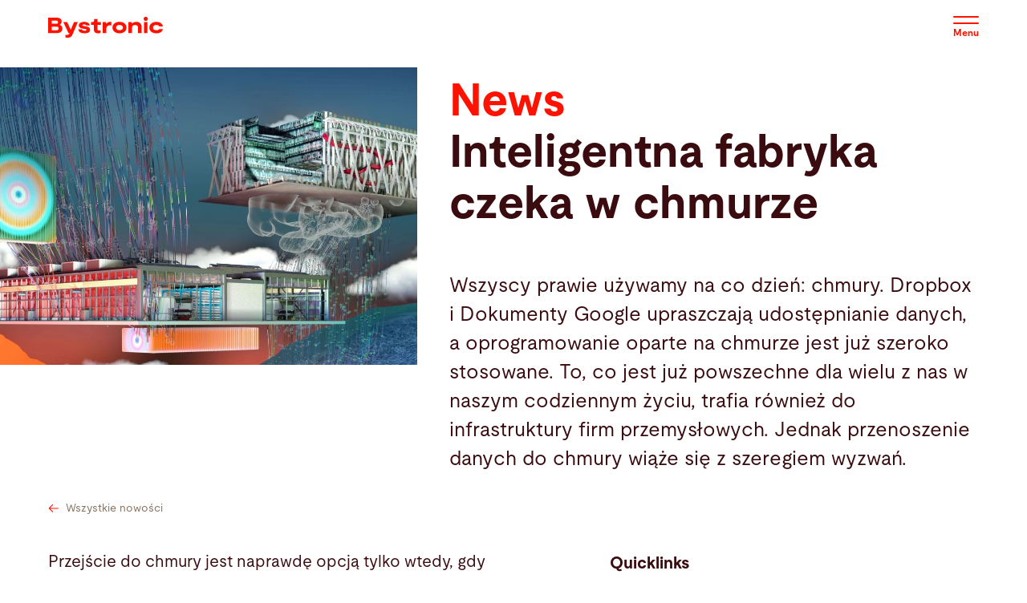

--- FILE ---
content_type: text/html; charset=UTF-8
request_url: https://www.bystronic.com/pol/pl/news/inteligentna-fabryka-czeka-w-chmurze
body_size: 22280
content:
<!DOCTYPE html>
<html lang="pl" dir="ltr" prefix="og: https://ogp.me/ns#">
<head>
    <meta charset="utf-8" />
<meta name="description" content="Wszyscy prawie używamy na co dzień: chmury. Dropbox i Dokumenty Google upraszczają udostępnianie danych, a oprogramowanie oparte na chmurze jest już szeroko stosowane. To, co jest już powszechne dla wielu z nas w naszym codziennym życiu, trafia również do infrastruktury firm przemysłowych. Jednak przenoszenie danych do chmury wiąże się z szeregiem wyzwań." />
<link rel="canonical" href="https://www.bystronic.com/pol/pl/news/inteligentna-fabryka-czeka-w-chmurze" />
<meta property="og:url" content="https://www.bystronic.com/pol/pl/news/inteligentna-fabryka-czeka-w-chmurze" />
<meta name="Generator" content="Drupal 10 (https://www.drupal.org)" />
<meta name="MobileOptimized" content="width" />
<meta name="HandheldFriendly" content="true" />
<meta name="viewport" content="width=device-width, initial-scale=1.0" />
<link rel="alternate" hreflang="de-ch" href="https://www.bystronic.com/che/de/news/der-wolke-wartet-die-smart-factory" />
<link rel="alternate" hreflang="en-ch" href="https://www.bystronic.com/che/en/news/smart-factory-awaits-cloud" />
<link rel="alternate" hreflang="fr-ch" href="https://www.bystronic.com/che/fr/news/pas-de-smart-factory-sans-le-cloud" />
<link rel="alternate" hreflang="it-ch" href="https://www.bystronic.com/che/it/news/la-smart-factory-e-su-una-nuvola" />
<link rel="alternate" hreflang="en-cy" href="https://www.bystronic.com/che/en/news/smart-factory-awaits-cloud" />
<link rel="alternate" hreflang="de-cy" href="https://www.bystronic.com/che/de/news/der-wolke-wartet-die-smart-factory" />
<link rel="alternate" hreflang="fr-cy" href="https://www.bystronic.com/che/fr/news/pas-de-smart-factory-sans-le-cloud" />
<link rel="alternate" hreflang="it-cy" href="https://www.bystronic.com/che/it/news/la-smart-factory-e-su-una-nuvola" />
<link rel="alternate" hreflang="en-il" href="https://www.bystronic.com/che/en/news/smart-factory-awaits-cloud" />
<link rel="alternate" hreflang="de-il" href="https://www.bystronic.com/che/de/news/der-wolke-wartet-die-smart-factory" />
<link rel="alternate" hreflang="en-li" href="https://www.bystronic.com/che/en/news/smart-factory-awaits-cloud" />
<link rel="alternate" hreflang="de-li" href="https://www.bystronic.com/che/de/news/der-wolke-wartet-die-smart-factory" />
<link rel="alternate" hreflang="fr-li" href="https://www.bystronic.com/che/fr/news/pas-de-smart-factory-sans-le-cloud" />
<link rel="alternate" hreflang="it-li" href="https://www.bystronic.com/che/it/news/la-smart-factory-e-su-una-nuvola" />
<link rel="alternate" hreflang="en-me" href="https://www.bystronic.com/che/en/news/smart-factory-awaits-cloud" />
<link rel="alternate" hreflang="en-mk" href="https://www.bystronic.com/che/en/news/smart-factory-awaits-cloud" />
<link rel="alternate" hreflang="de-de" href="https://www.bystronic.com/deu/de/news/der-wolke-wartet-die-smart-factory" />
<link rel="alternate" hreflang="en-de" href="https://www.bystronic.com/deu/en/news/smart-factory-awaits-cloud" />
<link rel="alternate" hreflang="es-es" href="https://www.bystronic.com/esp/es/news/la-smart-factory-espera-en-la-nube" />
<link rel="alternate" hreflang="es-pt" href="https://www.bystronic.com/esp/es/news/la-smart-factory-espera-en-la-nube" />
<link rel="alternate" hreflang="fr-ad" href="https://www.bystronic.com/fra/fr/news/pas-de-smart-factory-sans-le-cloud" />
<link rel="alternate" hreflang="fr-dz" href="https://www.bystronic.com/fra/fr/news/pas-de-smart-factory-sans-le-cloud" />
<link rel="alternate" hreflang="fr-fr" href="https://www.bystronic.com/fra/fr/news/pas-de-smart-factory-sans-le-cloud" />
<link rel="alternate" hreflang="fr-gr" href="https://www.bystronic.com/fra/fr/news/pas-de-smart-factory-sans-le-cloud" />
<link rel="alternate" hreflang="fr-ma" href="https://www.bystronic.com/fra/fr/news/pas-de-smart-factory-sans-le-cloud" />
<link rel="alternate" hreflang="fr-mc" href="https://www.bystronic.com/fra/fr/news/pas-de-smart-factory-sans-le-cloud" />
<link rel="alternate" hreflang="fr-tn" href="https://www.bystronic.com/fra/fr/news/pas-de-smart-factory-sans-le-cloud" />
<link rel="alternate" hreflang="en-gb" href="https://www.bystronic.com/gbr/en/news/smart-factory-awaits-cloud" />
<link rel="alternate" hreflang="en-ie" href="https://www.bystronic.com/gbr/en/news/smart-factory-awaits-cloud" />
<link rel="alternate" hreflang="es-cu" href="https://www.bystronic.com/int/es/news/la-smart-factory-espera-en-la-nube" />
<link rel="alternate" hreflang="fr-eg" href="https://www.bystronic.com/int/fr/news/pas-de-smart-factory-sans-le-cloud" />
<link rel="alternate" hreflang="fr-et" href="https://www.bystronic.com/int/fr/news/pas-de-smart-factory-sans-le-cloud" />
<link rel="alternate" hreflang="fr-ir" href="https://www.bystronic.com/int/fr/news/pas-de-smart-factory-sans-le-cloud" />
<link rel="alternate" hreflang="fr-jo" href="https://www.bystronic.com/int/fr/news/pas-de-smart-factory-sans-le-cloud" />
<link rel="alternate" hreflang="de-jo" href="https://www.bystronic.com/int/de/news/der-wolke-wartet-die-smart-factory" />
<link rel="alternate" hreflang="zh-kp" href="https://www.bystronic.com/int/zh/news/yunduanshangde-smart-factory" />
<link rel="alternate" hreflang="fr-kw" href="https://www.bystronic.com/int/fr/news/pas-de-smart-factory-sans-le-cloud" />
<link rel="alternate" hreflang="fr-lb" href="https://www.bystronic.com/int/fr/news/pas-de-smart-factory-sans-le-cloud" />
<link rel="alternate" hreflang="fr-ly" href="https://www.bystronic.com/int/fr/news/pas-de-smart-factory-sans-le-cloud" />
<link rel="alternate" hreflang="fr-om" href="https://www.bystronic.com/int/fr/news/pas-de-smart-factory-sans-le-cloud" />
<link rel="alternate" hreflang="fr-pk" href="https://www.bystronic.com/int/fr/news/pas-de-smart-factory-sans-le-cloud" />
<link rel="alternate" hreflang="fr-qa" href="https://www.bystronic.com/int/fr/news/pas-de-smart-factory-sans-le-cloud" />
<link rel="alternate" hreflang="fr-sa" href="https://www.bystronic.com/int/fr/news/pas-de-smart-factory-sans-le-cloud" />
<link rel="alternate" hreflang="fr-sh" href="https://www.bystronic.com/int/fr/news/pas-de-smart-factory-sans-le-cloud" />
<link rel="alternate" hreflang="it-sh" href="https://www.bystronic.com/int/it/news/la-smart-factory-e-su-una-nuvola" />
<link rel="alternate" hreflang="fr-sy" href="https://www.bystronic.com/int/fr/news/pas-de-smart-factory-sans-le-cloud" />
<link rel="alternate" hreflang="fr-ye" href="https://www.bystronic.com/int/fr/news/pas-de-smart-factory-sans-le-cloud" />
<link rel="alternate" hreflang="it-it" href="https://www.bystronic.com/ita/it/news/la-smart-factory-e-su-una-nuvola" />
<link rel="alternate" hreflang="it-mt" href="https://www.bystronic.com/ita/it/news/la-smart-factory-e-su-una-nuvola" />
<link rel="alternate" hreflang="it-sm" href="https://www.bystronic.com/ita/it/news/la-smart-factory-e-su-una-nuvola" />
<link rel="alternate" hreflang="it-va" href="https://www.bystronic.com/ita/it/news/la-smart-factory-e-su-una-nuvola" />
<link rel="alternate" hreflang="pl-pl" href="https://www.bystronic.com/pol/pl/news/inteligentna-fabryka-czeka-w-chmurze" />
<link rel="alternate" hreflang="sv-dk" href="https://www.bystronic.com/sca/sv/news/smart-factory-awaits-cloud" />
<link rel="alternate" hreflang="fi-dk" href="https://www.bystronic.com/sca/fi/news/smart-factory-awaits-cloud" />
<link rel="alternate" hreflang="da-dk" href="https://www.bystronic.com/sca/da/news/smart-factory-awaits-cloud" />
<link rel="alternate" hreflang="en-dk" href="https://www.bystronic.com/sca/en/news/smart-factory-awaits-cloud" />
<link rel="alternate" hreflang="sv-ee" href="https://www.bystronic.com/sca/sv/news/smart-factory-awaits-cloud" />
<link rel="alternate" hreflang="fi-ee" href="https://www.bystronic.com/sca/fi/news/smart-factory-awaits-cloud" />
<link rel="alternate" hreflang="da-ee" href="https://www.bystronic.com/sca/da/news/smart-factory-awaits-cloud" />
<link rel="alternate" hreflang="en-ee" href="https://www.bystronic.com/sca/en/news/smart-factory-awaits-cloud" />
<link rel="alternate" hreflang="sv-fi" href="https://www.bystronic.com/sca/sv/news/smart-factory-awaits-cloud" />
<link rel="alternate" hreflang="fi-fi" href="https://www.bystronic.com/sca/fi/news/smart-factory-awaits-cloud" />
<link rel="alternate" hreflang="da-fi" href="https://www.bystronic.com/sca/da/news/smart-factory-awaits-cloud" />
<link rel="alternate" hreflang="en-fi" href="https://www.bystronic.com/sca/en/news/smart-factory-awaits-cloud" />
<link rel="alternate" hreflang="sv-fo" href="https://www.bystronic.com/sca/sv/news/smart-factory-awaits-cloud" />
<link rel="alternate" hreflang="fi-fo" href="https://www.bystronic.com/sca/fi/news/smart-factory-awaits-cloud" />
<link rel="alternate" hreflang="da-fo" href="https://www.bystronic.com/sca/da/news/smart-factory-awaits-cloud" />
<link rel="alternate" hreflang="en-fo" href="https://www.bystronic.com/sca/en/news/smart-factory-awaits-cloud" />
<link rel="alternate" hreflang="sv-gl" href="https://www.bystronic.com/sca/sv/news/smart-factory-awaits-cloud" />
<link rel="alternate" hreflang="da-gl" href="https://www.bystronic.com/sca/da/news/smart-factory-awaits-cloud" />
<link rel="alternate" hreflang="fi-gl" href="https://www.bystronic.com/sca/fi/news/smart-factory-awaits-cloud" />
<link rel="alternate" hreflang="en-gl" href="https://www.bystronic.com/sca/en/news/smart-factory-awaits-cloud" />
<link rel="alternate" hreflang="sv-is" href="https://www.bystronic.com/sca/sv/news/smart-factory-awaits-cloud" />
<link rel="alternate" hreflang="fi-is" href="https://www.bystronic.com/sca/fi/news/smart-factory-awaits-cloud" />
<link rel="alternate" hreflang="da-is" href="https://www.bystronic.com/sca/da/news/smart-factory-awaits-cloud" />
<link rel="alternate" hreflang="en-is" href="https://www.bystronic.com/sca/en/news/smart-factory-awaits-cloud" />
<link rel="alternate" hreflang="sv-lt" href="https://www.bystronic.com/sca/sv/news/smart-factory-awaits-cloud" />
<link rel="alternate" hreflang="fi-lt" href="https://www.bystronic.com/sca/fi/news/smart-factory-awaits-cloud" />
<link rel="alternate" hreflang="da-lt" href="https://www.bystronic.com/sca/da/news/smart-factory-awaits-cloud" />
<link rel="alternate" hreflang="en-lt" href="https://www.bystronic.com/sca/en/news/smart-factory-awaits-cloud" />
<link rel="alternate" hreflang="sv-lv" href="https://www.bystronic.com/sca/sv/news/smart-factory-awaits-cloud" />
<link rel="alternate" hreflang="fi-lv" href="https://www.bystronic.com/sca/fi/news/smart-factory-awaits-cloud" />
<link rel="alternate" hreflang="da-lv" href="https://www.bystronic.com/sca/da/news/smart-factory-awaits-cloud" />
<link rel="alternate" hreflang="en-lv" href="https://www.bystronic.com/sca/en/news/smart-factory-awaits-cloud" />
<link rel="alternate" hreflang="sv-no" href="https://www.bystronic.com/sca/sv/news/smart-factory-awaits-cloud" />
<link rel="alternate" hreflang="fi-no" href="https://www.bystronic.com/sca/fi/news/smart-factory-awaits-cloud" />
<link rel="alternate" hreflang="da-no" href="https://www.bystronic.com/sca/da/news/smart-factory-awaits-cloud" />
<link rel="alternate" hreflang="en-no" href="https://www.bystronic.com/sca/en/news/smart-factory-awaits-cloud" />
<link rel="alternate" hreflang="sv-se" href="https://www.bystronic.com/sca/sv/news/smart-factory-awaits-cloud" />
<link rel="alternate" hreflang="fi-se" href="https://www.bystronic.com/sca/fi/news/smart-factory-awaits-cloud" />
<link rel="alternate" hreflang="da-se" href="https://www.bystronic.com/sca/da/news/smart-factory-awaits-cloud" />
<link rel="alternate" hreflang="en-se" href="https://www.bystronic.com/sca/en/news/smart-factory-awaits-cloud" />
<link rel="alternate" hreflang="sv-sj" href="https://www.bystronic.com/sca/sv/news/smart-factory-awaits-cloud" />
<link rel="alternate" hreflang="fi-sj" href="https://www.bystronic.com/sca/fi/news/smart-factory-awaits-cloud" />
<link rel="alternate" hreflang="da-sj" href="https://www.bystronic.com/sca/da/news/smart-factory-awaits-cloud" />
<link rel="alternate" hreflang="en-sj" href="https://www.bystronic.com/sca/en/news/smart-factory-awaits-cloud" />
<link rel="alternate" hreflang="tr-al" href="https://www.bystronic.com/tur/tr/news/akilli-fabrika-bulutta-bekliyor" />
<link rel="alternate" hreflang="tr-tr" href="https://www.bystronic.com/tur/tr/news/akilli-fabrika-bulutta-bekliyor" />
<link rel="alternate" hreflang="tw-tw" href="https://www.bystronic.com/twn/tw/news/yunduanshangde-smart-factory" />
<link rel="alternate" hreflang="x-default" href="https://www.bystronic.com/int/en/news/smart-factory-awaits-cloud" />

    <title>Inteligentna fabryka czeka w chmurze | Bystronic</title>

                
            <link rel="preload" href="/themes/custom/customer/dist/webfonts/Moderat-Regular.woff2" as="font" type="font/woff2" crossorigin="anonymous">
        <link rel="preload" href="/themes/custom/customer/dist/webfonts/Moderat-Bold.woff2" as="font" type="font/woff2" crossorigin="anonymous">
        <link rel="stylesheet" media="all" href="/themes/custom/customer/src/scss/font-latin.css">
    
    
    
    
    
    
        <link rel="icon" href="/favicon.ico" sizes="16x16">
    <link rel="icon" href="/favicon.svg" type="image/svg+xml">
    <link rel="apple-touch-icon" sizes="180x180" href="/apple-touch-icon.png">
    <link rel="icon" type="image/png" sizes="32x32" href="/favicon-32x32.png">
    <link rel="icon" type="image/png" sizes="16x16" href="/favicon-16x16.png">
    <link rel="manifest" href="/site.webmanifest">
    <link rel="mask-icon" href="/safari-pinned-tab.svg" color="#ff1100">
    <meta name="msapplication-TileColor" content="#ff1100">
    <meta name="theme-color" content="#ff1100">

    <link rel="stylesheet" media="all" href="/sites/default/files/css/css_Rjpere8s7aVmE7kbxOdNLkPvvrPGFUK6VIpjixlmxgI.css?delta=0&amp;language=pl&amp;theme=customer&amp;include=eJxtikEOwyAMBD-E4EloAauQQmzZWGp_31yiXHqa0Whw4JMno5EmPB53Vy6FNNjXNq1UYBSq2-Z1nbcE8lyZ34MuLJkDZ6X0L-YCpSBQvBTSLTV1wYxPiX6KlzmsU_sBdqY7Zg" />
<link rel="stylesheet" media="all" href="/sites/default/files/css/css_98CCnY5ESixcoRgtGQMCLQ_wCsW4yX9NqR0h5zK5y6s.css?delta=1&amp;language=pl&amp;theme=customer&amp;include=eJxtikEOwyAMBD-E4EloAauQQmzZWGp_31yiXHqa0Whw4JMno5EmPB53Vy6FNNjXNq1UYBSq2-Z1nbcE8lyZ34MuLJkDZ6X0L-YCpSBQvBTSLTV1wYxPiX6KlzmsU_sBdqY7Zg" />

    

            <script>
    function getCookie(cookieName) {
        var matchingCookies = document.cookie
            .split(/;\s*/g)
            .filter(cookie => cookie.indexOf(cookieName + '=') === 0)
            .map(cookie => JSON.parse(decodeURIComponent(cookie.split('=')[1])));

        return matchingCookies.length ? matchingCookies[0] : null;
    }

    function writeCookiesToDataLayer() {
        window.dataLayer = window.dataLayer || [];
        window.dataLayer.push({ event: 'cookiesChanged', acceptedCookies: getCookie('cookie-agreed-categories') });
    }

    (function(w,d,s,l,i){w[l]=w[l]||[];w[l].push({'gtm.start':
    new Date().getTime(),event:'gtm.js'});var f=d.getElementsByTagName(s)[0],
    j=d.createElement(s),dl=l!='dataLayer'?'&l='+l:'';j.async=true;j.src=
    'https://www.googletagmanager.com/gtm.js?id='+i+dl;f.parentNode.insertBefore(j,f);
    })(window,document,'script','dataLayer','GTM-WNW449D');

    writeCookiesToDataLayer();
    window.addEventListener('cookieSelect', writeCookiesToDataLayer);
</script>
    
    </head>




<body>
        <a href="#main-content" class="visually-hidden focusable">
        Przejdź do treści
    </a>

    
      <div class="dialog-off-canvas-main-canvas" data-off-canvas-main-canvas>
    



<div class="layout-container layout-container--">

    
    
<region-selector-banner class="c-region-selector-banner"
                        data-close-buttons-selector=".js-region-selector-close-button">

    

<div class="c-section c-section--has-background c-section--bg-aubergine">
    <div class="c-section__content">

        
            <async-loader data-endpoint-url="/pol/pl/multisite/banner/L25vZGUvMTAwMQ=="
                          data-trigger-event-name="DOMContentLoaded">

                <div data-content-container></div>

                <template data-loading-template>
                    <div class="c-region-selector-banner__loading-indicator">
                        <div class="lds-ring"><div></div><div></div><div></div><div></div></div>
                    </div>
                </template>

                                <template data-error-template>Error: </template>
            </async-loader>

        
    </div>
</div>
</region-selector-banner>


<header-wrapper class="c-header__wrapper" data-remove-in-iframe>

            
<body-scroll-lock data-trigger-enable-event="bodyScrollLockEnable"
                  data-trigger-disable-event="bodyScrollLockDisable"
                  data-target-element-selector="[data-desktop-menu]">

    <header class="c-header c-header--desktop">

        

<div class="c-section c-section--has-background c-section--bg-white">
    <div class="c-section__content">

        
                <div class="c-header__content">
                    <a href="https://www.bystronic.com/pol/pl" class="c-header__logo">
                                                    <svg xmlns="http://www.w3.org/2000/svg" class="c-logo" width="144.861" height="173.825">
    <path class="c-logo__background" fill="#f10" d="M0 0h144.861v173.825H0z"/>
    <path class="c-logo__text"
          d="M29.617 35.433c0 2.824-2.055 4.383-5.416 4.383h-8.629V24.475h8.661c3.245 0 4.773 1.644 4.773 3.877a3.254 3.254 0 01-1.97 3.108v.179a3.753 3.753 0 012.581 3.794zm-10.473-4.931h4.6a1.442 1.442 0 001.6-1.559 1.488 1.488 0 00-1.538-1.58h-4.662v3.14zm6.733 4.689a1.7 1.7 0 00-1.844-1.8h-4.889v3.53h4.91a1.635 1.635 0 001.822-1.731zm6.806 8.966l-.025-2.589a6.946 6.946 0 001.18.126 2.888 2.888 0 002.72-1.362l.263-.527h-1.114l-5.089-10.957h3.84l3.393 7.512h.2l3.129-7.512h3.814l-5.11 12.011a5.146 5.146 0 01-5.173 3.551 7.927 7.927 0 01-2.028-.253zm12.843-8.05h3.49c.263.969 1.18 1.359 2.676 1.359 1.254 0 1.928-.221 1.928-.811 0-.506-.506-.748-1.907-.99l-2.213-.348c-2.086-.348-3.53-1.2-3.53-3.129 0-2.35 2.276-3.551 5.173-3.551 3.709 0 5.416 1.538 5.721 3.572h-3.548c-.2-.653-.79-1.011-2.149-1.011-1.117 0-1.686.242-1.686.769 0 .548.611.653 1.8.874l2.3.348c2.5.443 3.551 1.665 3.551 3.414 0 2.371-2.35 3.414-5.437 3.414-3.956.02-5.969-1.434-6.169-3.91zm15.383.284V31.64H58.17v-2.782h1.075c1.359 0 1.928-.527 1.928-1.728v-1.359h3.287v3.087h3.445v2.782H64.46v4.12c0 .632.105 1.486 1.665 1.486a6.921 6.921 0 001.254-.126v2.655a10.688 10.688 0 01-2.371.263c-3.108-.001-4.099-1.718-4.099-3.647zm8.724-7.534h3.245l.306 1.58h.221a4.025 4.025 0 013.835-1.8h1.054v3.551a9.926 9.926 0 00-1.559-.126 3.209 3.209 0 00-3.551 3.487v4.278h-3.551v-10.97zm9.693 5.48c0-3.466 2.919-5.7 6.964-5.7s6.943 2.234 6.943 5.7-2.9 5.7-6.943 5.7c-4.024 0-6.964-2.265-6.964-5.7zm10.368 0c0-1.517-1.18-2.634-3.393-2.634s-3.424 1.117-3.424 2.634c0 1.486 1.233 2.634 3.424 2.634 2.213 0 3.393-1.148 3.393-2.634zm5.489-5.48h3.245l.306 1.317h.221a4.966 4.966 0 013.919-1.538c3.414 0 5.373 1.949 5.373 5.089v6.09h-3.55v-5.278a2.622 2.622 0 00-2.94-2.824 2.7 2.7 0 00-3.024 2.866v5.236h-3.55V28.857zm15.046-3.149a2.109 2.109 0 012.107-2.086 2.04 2.04 0 012.033 2.086 2.088 2.088 0 01-2.033 2.055 2.162 2.162 0 01-2.107-2.055zm.306 3.15h3.551v10.958h-3.551zm5.383 5.542c0-3.572 2.982-5.763 6.817-5.763 3.2 0 6.153 1.38 6.511 4.488h-3.548c-.306-.853-1.443-1.422-2.961-1.422-1.907 0-3.245 1.011-3.245 2.7 0 1.665 1.275 2.56 3.287 2.56 1.465 0 2.56-.348 2.94-1.138h3.572c-.369 2.655-2.866 4.2-6.511 4.2-4.144.012-6.862-2.253-6.862-5.625z"
          fill="#fff"/>
</svg>

                                            </a>

                    <nav class="c-navigation c-navigation--desktop">
                        <div class="c-navigation__secondary">
                            <overlay-button-component class="e-link c-navigation__secondary-link"
                                                      data-overlay-name="regionOverlay"
                                                      data-type="toggle">

                                Stany Zjednoczone &centerdot; Polish
                            </overlay-button-component>

                            
    <a href="https://my.bystronic.com/" class="c-navigation__secondary-link e-link">
          <svg
  xmlns="http://www.w3.org/2000/svg"
  viewBox="0 0 18 18"
  width="32"
  height="32"
  fill="currentColor"
      aria-hidden="true"
  >
  <path d="M9.27344 0.75C11.3445 0.75 13.0234 2.42894 13.0234 4.5V6H14.5234C14.9377 6 15.2734 6.33579 15.2734 6.75V15.75C15.2734 16.1642 14.9377 16.5 14.5234 16.5H4.02344C3.60923 16.5 3.27344 16.1642 3.27344 15.75V6.75C3.27344 6.33579 3.60923 6 4.02344 6H5.52344V4.5C5.52344 2.42894 7.20237 0.75 9.27344 0.75ZM4.77344 15H13.7734V7.5H4.77344V15ZM9.27344 9.75C10.1019 9.75 10.7734 10.4215 10.7734 11.25C10.7734 12.0785 10.1019 12.75 9.27344 12.75C8.44499 12.75 7.77344 12.0785 7.77344 11.25C7.77344 10.4215 8.44499 9.75 9.27344 9.75ZM9.27344 2.25C8.03076 2.25 7.02344 3.25736 7.02344 4.5V6H11.5234V4.5C11.5234 3.25736 10.5161 2.25 9.27344 2.25Z" fill="currentColor"/>
</svg>

        myBystronic
    </a>



                            



     <a href="/pol/pl/contact/stany-zjednoczone" class="c-button c-button--cta c-button--small">
        
    
                
    <span class="c-button__title">
        Kontakt
    </span>

    
    </a>
                        </div>

                        <div class="c-navigation__primary" data-desktop-menu>
                            



        
        <ul class="c-navigation__items c-navigation__items--depth-0">

                            
                
                
                                                        
                    <li class="c-navigation__item c-navigation__item--depth-0">

                        <overlay-button-component class="e-link c-navigation__secondary-link"
                                                  data-overlay-name="regionOverlay"
                                                  data-type="close">

                            <navigation-top-level-link class="c-navigation__top-level-link"
                                                       data-top-level-id="1108515916"
                                                       data-has-submenu>

                                <span class="c-navigation__link c-navigation__link--depth-0" href="">
                                    Maszyny i Programy

                                                                            <span class="c-navigation__subnav-expander">
                                                                                            <svg xmlns="http://www.w3.org/2000/svg" viewBox="0 0 12.6 7.5">
    <path d="M12.3,0.4C12,0,11.3,0,11,0.4L6.3,5.1L1.7,0.4c-0.4-0.4-1-0.3-1.3,0C0.2,0.6,0.1,0.8,0.1,1.1c0,0.2,0.1,0.5,0.3,0.7L5.6,7 C5.8,7.2,6,7.3,6.3,7.3C6.6,7.3,6.8,7.2,7,7l5.2-5.3c0.2-0.2,0.3-0.4,0.3-0.6l0,0C12.5,0.7,12.5,0.7,12.3,0.4z"/>
</svg>

                                                                                    </span>
                                                                    </span>
                            </navigation-top-level-link>
                        </overlay-button-component>

                                                    <navigation-submenu class="c-navigation__submenu-wrapper" data-panel-id="1108515916">
                                
                                

<div class="c-section c-section--has-background c-section--bg-white">
    <div class="c-section__content">

                                                <div class="c-navigation__submenu-close">
                                            <navigation-close-button class="c-navigation__submenu-close-button">
                                                                                                    <svg xmlns="http://www.w3.org/2000/svg" viewBox="0 0 15.83 15.82">
    <path d="M9.04,7.91L15.59,1.37c.31-.31,.31-.82,0-1.13-.31-.31-.82-.31-1.13,0L7.91,6.78,1.37,.23C1.05-.08,.55-.08,.23,.23-.08,.55-.08,1.05,.23,1.37L6.78,7.91,.23,14.46c-.31,.31-.31,.82,0,1.13,.16,.16,.36,.23,.57,.23s.41-.08,.57-.23l6.55-6.55,6.55,6.55c.16,.16,.36,.23,.57,.23s.41-.08,.57-.23c.31-.31,.31-.82,0-1.13l-6.55-6.55Z"/>
</svg>

                                                                                            </navigation-close-button>
                                        </div>

                                        
                                        
                                        <div class="c-navigation-submenu-layout  u-grid-layout">
                                            
                                            <div class="c-navigation-submenu-layout__items">
                                                        
        <ul class="c-navigation__items c-navigation__items--depth-1">

                            
                
                
                                    <li class="c-navigation__item c-navigation__item--depth-1">
                        <a href="/pol/pl/l/ciecie-laserowe"
                           class="c-navigation__link c-navigation__link--depth-1"
                           >

                            Cięcie laserowe

                                                    </a>

                                                                                        
        <ul class="c-navigation__items c-navigation__items--depth-2">

                            
                
                
                                    <li class="c-navigation__item c-navigation__item--depth-2">
                        <a href="/pol/pl/l/lasercuttingmachine-bycut"
                           class="c-navigation__link c-navigation__link--depth-2"
                           >

                            ByCut

                                                    </a>

                                            </li>
                
                            
                
                
                                    <li class="c-navigation__item c-navigation__item--depth-2">
                        <a href="/pol/pl/l/maszyna-do-ciecia-laserowego-bycut-smart"
                           class="c-navigation__link c-navigation__link--depth-2"
                           >

                            ByCut Smart

                                                    </a>

                                            </li>
                
                            
                
                
                                    <li class="c-navigation__item c-navigation__item--depth-2">
                        <a href="/pol/pl/l/ciecie-laserowe-blachy-bycut-eco"
                           class="c-navigation__link c-navigation__link--depth-2"
                           >

                            ByCut Eco

                                                    </a>

                                            </li>
                
                            
                
                
                                    <li class="c-navigation__item c-navigation__item--depth-2">
                        <a href="/pol/pl/l/laser-wloknowy-bystar-fiber"
                           class="c-navigation__link c-navigation__link--depth-2"
                           >

                            ByStar Fiber

                                                    </a>

                                            </li>
                
                            
                
                
                                    <li class="c-navigation__item c-navigation__item--depth-2">
                        <a href="/pol/pl/l/maszyna-do-ciecia-laserowego-metali-bysmart-fiber"
                           class="c-navigation__link c-navigation__link--depth-2"
                           >

                            BySmart Fiber

                                                    </a>

                                            </li>
                
                            
                
                
                                    <li class="c-navigation__item c-navigation__item--depth-2">
                        <a href="/pol/pl/la/automatyzacja-laserowa"
                           class="c-navigation__link c-navigation__link--depth-2"
                           >

                            Automatyzacja laserowa

                                                    </a>

                                            </li>
                
            
                    </ul>

    
                                            </li>
                
                            
                
                
                                    <li class="c-navigation__item c-navigation__item--depth-1">
                        <a href="/pol/pl/t/laser-do-rur"
                           class="c-navigation__link c-navigation__link--depth-1"
                           >

                            Laser do rur

                                                    </a>

                                                                                        
        <ul class="c-navigation__items c-navigation__items--depth-2">

                            
                
                
                                    <li class="c-navigation__item c-navigation__item--depth-2">
                        <a href="/pol/pl/t/laserowe-ciecie-rur-bytube-star-130"
                           class="c-navigation__link c-navigation__link--depth-2"
                           >

                            ByTube Star 130

                                                    </a>

                                            </li>
                
                            
                
                
                                    <li class="c-navigation__item c-navigation__item--depth-2">
                        <a href="/pol/pl/t/laserowe-ciecie-rur-bytube-star-330"
                           class="c-navigation__link c-navigation__link--depth-2"
                           >

                            ByTube Star 330 

                                                    </a>

                                            </li>
                
            
                    </ul>

    
                                            </li>
                
                            
                
                
                                    <li class="c-navigation__item c-navigation__item--depth-1">
                        <a href="/pol/pl/b/prasa-krawedziowa"
                           class="c-navigation__link c-navigation__link--depth-1"
                           >

                            Prasa krawędziowa

                                                    </a>

                                                                                        
        <ul class="c-navigation__items c-navigation__items--depth-2">

                            
                
                
                                    <li class="c-navigation__item c-navigation__item--depth-2">
                        <a href="/pol/pl/b/gietarka-do-blachy-xpert-pro"
                           class="c-navigation__link c-navigation__link--depth-2"
                           >

                            Xpert Pro

                                                    </a>

                                            </li>
                
                            
                
                
                                    <li class="c-navigation__item c-navigation__item--depth-2">
                        <a href="/pol/pl/b/krawedziarka-bybend-star-120"
                           class="c-navigation__link c-navigation__link--depth-2"
                           >

                            ByBend Star 120

                                                    </a>

                                            </li>
                
                            
                
                
                                    <li class="c-navigation__item c-navigation__item--depth-2">
                        <a href="/pol/pl/b/maszyna-do-giecia-bybend-star-40-80"
                           class="c-navigation__link c-navigation__link--depth-2"
                           >

                            ByBend Star 40 &amp; 80

                                                    </a>

                                            </li>
                
                            
                
                
                                    <li class="c-navigation__item c-navigation__item--depth-2">
                        <a href="/pol/pl/b/elektryczna-prasa-krawedziowa-bybend-smart-e"
                           class="c-navigation__link c-navigation__link--depth-2"
                           >

                            ByBend Smart E

                                                    </a>

                                            </li>
                
                            
                
                
                                    <li class="c-navigation__item c-navigation__item--depth-2">
                        <a href="/pol/pl/b/gietarka-do-blachy-bybend-smart"
                           class="c-navigation__link c-navigation__link--depth-2"
                           >

                            ByBend Smart

                                                    </a>

                                            </li>
                
                            
                
                
                                    <li class="c-navigation__item c-navigation__item--depth-2">
                        <a href="/pol/pl/b/giecie-blachy-xpert-250-1000"
                           class="c-navigation__link c-navigation__link--depth-2"
                           >

                            Xpert 250-1000

                                                    </a>

                                            </li>
                
                            
                
                
                                    <li class="c-navigation__item c-navigation__item--depth-2">
                        <a href="/pol/pl/b/krawedziarka-xpress"
                           class="c-navigation__link c-navigation__link--depth-2"
                           >

                            Xpress

                                                    </a>

                                            </li>
                
                            
                
                
                                    <li class="c-navigation__item c-navigation__item--depth-2">
                        <a href="/pol/pl/ba/automatyzacja-giecia"
                           class="c-navigation__link c-navigation__link--depth-2"
                           >

                            Automatyzacja gięcia 

                                                    </a>

                                            </li>
                
            
                    </ul>

    
                                            </li>
                
                            
                
                
                                    <li class="c-navigation__item c-navigation__item--depth-1">
                        <a href="/pol/pl/sw/bysoft-suite"
                           class="c-navigation__link c-navigation__link--depth-1"
                           >

                            Oprogramowanie

                                                    </a>

                                            </li>
                
                            
                
                
                                    <li class="c-navigation__item c-navigation__item--depth-1">
                        <a href="/pol/pl/sf/smart-factory"
                           class="c-navigation__link c-navigation__link--depth-1"
                           >

                            Smart Factory

                                                    </a>

                                            </li>
                
                            
                
                
                                    <li class="c-navigation__item c-navigation__item--depth-1">
                        <a href="/pol/pl/lp/pre-owned"
                           class="c-navigation__link c-navigation__link--depth-1"
                           >

                            Bystronic Pre-owned

                                                    </a>

                                            </li>
                
            
                    </ul>

    
                                            </div>
                                        </div>
                                    
    </div>
</div>

                            </navigation-submenu>
                                            </li>
                
                            
                
                
                                                        
                    <li class="c-navigation__item c-navigation__item--depth-0">

                        <overlay-button-component class="e-link c-navigation__secondary-link"
                                                  data-overlay-name="regionOverlay"
                                                  data-type="close">

                            <navigation-top-level-link class="c-navigation__top-level-link"
                                                       data-top-level-id="1539066446"
                                                       data-has-submenu>

                                <span class="c-navigation__link c-navigation__link--depth-0" href="">
                                    Services

                                                                            <span class="c-navigation__subnav-expander">
                                                                                            <svg xmlns="http://www.w3.org/2000/svg" viewBox="0 0 12.6 7.5">
    <path d="M12.3,0.4C12,0,11.3,0,11,0.4L6.3,5.1L1.7,0.4c-0.4-0.4-1-0.3-1.3,0C0.2,0.6,0.1,0.8,0.1,1.1c0,0.2,0.1,0.5,0.3,0.7L5.6,7 C5.8,7.2,6,7.3,6.3,7.3C6.6,7.3,6.8,7.2,7,7l5.2-5.3c0.2-0.2,0.3-0.4,0.3-0.6l0,0C12.5,0.7,12.5,0.7,12.3,0.4z"/>
</svg>

                                                                                    </span>
                                                                    </span>
                            </navigation-top-level-link>
                        </overlay-button-component>

                                                    <navigation-submenu class="c-navigation__submenu-wrapper" data-panel-id="1539066446">
                                
                                

<div class="c-section c-section--has-background c-section--bg-white">
    <div class="c-section__content">

                                                <div class="c-navigation__submenu-close">
                                            <navigation-close-button class="c-navigation__submenu-close-button">
                                                                                                    <svg xmlns="http://www.w3.org/2000/svg" viewBox="0 0 15.83 15.82">
    <path d="M9.04,7.91L15.59,1.37c.31-.31,.31-.82,0-1.13-.31-.31-.82-.31-1.13,0L7.91,6.78,1.37,.23C1.05-.08,.55-.08,.23,.23-.08,.55-.08,1.05,.23,1.37L6.78,7.91,.23,14.46c-.31,.31-.31,.82,0,1.13,.16,.16,.36,.23,.57,.23s.41-.08,.57-.23l6.55-6.55,6.55,6.55c.16,.16,.36,.23,.57,.23s.41-.08,.57-.23c.31-.31,.31-.82,0-1.13l-6.55-6.55Z"/>
</svg>

                                                                                            </navigation-close-button>
                                        </div>

                                        
                                        
                                        <div class="c-navigation-submenu-layout  u-grid-layout">
                                            
                                            <div class="c-navigation-submenu-layout__items">
                                                        
        <ul class="c-navigation__items c-navigation__items--depth-1">

                            
                
                
                                    <li class="c-navigation__item c-navigation__item--depth-1">
                        <a href="/pol/pl/s/serwis"
                           class="c-navigation__link c-navigation__link--depth-1"
                           >

                            Serwis Bystronic

                                                    </a>

                                                                                        
        <ul class="c-navigation__items c-navigation__items--depth-2">

                            
                
                
                                    <li class="c-navigation__item c-navigation__item--depth-2">
                        <a href="/pol/pl/s/360-customer-advisor"
                           class="c-navigation__link c-navigation__link--depth-2"
                           >

                            360° Customer Advisor

                                                    </a>

                                            </li>
                
                            
                
                
                                    <li class="c-navigation__item c-navigation__item--depth-2">
                        <a href="/pol/pl/node/7180"
                           class="c-navigation__link c-navigation__link--depth-2"
                           >

                            Customer Training

                                                    </a>

                                            </li>
                
                            
                
                
                                    <li class="c-navigation__item c-navigation__item--depth-2">
                        <a href="/pol/pl/s/parts-consumables"
                           class="c-navigation__link c-navigation__link--depth-2"
                           >

                            Parts, Tools &amp; Consumables

                                                    </a>

                                            </li>
                
                            
                
                
                                    <li class="c-navigation__item c-navigation__item--depth-2">
                        <a href="/pol/pl/power-upgrade"
                           class="c-navigation__link c-navigation__link--depth-2"
                           >

                            Power Upgrade

                                                    </a>

                                            </li>
                
            
                    </ul>

    
                                            </li>
                
                            
                
                
                                    <li class="c-navigation__item c-navigation__item--depth-1">
                        <a href="/pol/pl/mybystronic"
                           class="c-navigation__link c-navigation__link--depth-1"
                           >

                            myBystronic 

                                                    </a>

                                            </li>
                
            
                    </ul>

    
                                            </div>
                                        </div>
                                    
    </div>
</div>

                            </navigation-submenu>
                                            </li>
                
                            
                
                
                                                        
                    <li class="c-navigation__item c-navigation__item--depth-0">

                        <overlay-button-component class="e-link c-navigation__secondary-link"
                                                  data-overlay-name="regionOverlay"
                                                  data-type="close">

                            <navigation-top-level-link class="c-navigation__top-level-link"
                                                       data-top-level-id="1393375006"
                                                       data-has-submenu>

                                <span class="c-navigation__link c-navigation__link--depth-0" href="">
                                    Aplikacje

                                                                            <span class="c-navigation__subnav-expander">
                                                                                            <svg xmlns="http://www.w3.org/2000/svg" viewBox="0 0 12.6 7.5">
    <path d="M12.3,0.4C12,0,11.3,0,11,0.4L6.3,5.1L1.7,0.4c-0.4-0.4-1-0.3-1.3,0C0.2,0.6,0.1,0.8,0.1,1.1c0,0.2,0.1,0.5,0.3,0.7L5.6,7 C5.8,7.2,6,7.3,6.3,7.3C6.6,7.3,6.8,7.2,7,7l5.2-5.3c0.2-0.2,0.3-0.4,0.3-0.6l0,0C12.5,0.7,12.5,0.7,12.3,0.4z"/>
</svg>

                                                                                    </span>
                                                                    </span>
                            </navigation-top-level-link>
                        </overlay-button-component>

                                                    <navigation-submenu class="c-navigation__submenu-wrapper" data-panel-id="1393375006">
                                
                                

<div class="c-section c-section--has-background c-section--bg-white">
    <div class="c-section__content">

                                                <div class="c-navigation__submenu-close">
                                            <navigation-close-button class="c-navigation__submenu-close-button">
                                                                                                    <svg xmlns="http://www.w3.org/2000/svg" viewBox="0 0 15.83 15.82">
    <path d="M9.04,7.91L15.59,1.37c.31-.31,.31-.82,0-1.13-.31-.31-.82-.31-1.13,0L7.91,6.78,1.37,.23C1.05-.08,.55-.08,.23,.23-.08,.55-.08,1.05,.23,1.37L6.78,7.91,.23,14.46c-.31,.31-.31,.82,0,1.13,.16,.16,.36,.23,.57,.23s.41-.08,.57-.23l6.55-6.55,6.55,6.55c.16,.16,.36,.23,.57,.23s.41-.08,.57-.23c.31-.31,.31-.82,0-1.13l-6.55-6.55Z"/>
</svg>

                                                                                            </navigation-close-button>
                                        </div>

                                        
                                        
                                        <div class="c-navigation-submenu-layout  u-grid-layout">
                                            
                                            <div class="c-navigation-submenu-layout__items">
                                                        
        <ul class="c-navigation__items c-navigation__items--depth-1">

                            
                
                
                                    <li class="c-navigation__item c-navigation__item--depth-1">
                        <a href="/pol/pl/node/9310"
                           class="c-navigation__link c-navigation__link--depth-1"
                           >

                            Zastosowania

                                                    </a>

                                                                                        
        <ul class="c-navigation__items c-navigation__items--depth-2">

                            
                
                
                                    <li class="c-navigation__item c-navigation__item--depth-2">
                        <a href="/pol/pl/node/6407"
                           class="c-navigation__link c-navigation__link--depth-2"
                           >

                            Agricultural machinery

                                                    </a>

                                            </li>
                
                            
                
                
                                    <li class="c-navigation__item c-navigation__item--depth-2">
                        <a href="/pol/pl/node/7704"
                           class="c-navigation__link c-navigation__link--depth-2"
                           >

                            Automotive industry

                                                    </a>

                                            </li>
                
                            
                
                
                                    <li class="c-navigation__item c-navigation__item--depth-2">
                        <a href="/pol/pl/node/6408"
                           class="c-navigation__link c-navigation__link--depth-2"
                           >

                            Building technology

                                                    </a>

                                            </li>
                
                            
                
                
                                    <li class="c-navigation__item c-navigation__item--depth-2">
                        <a href="/pol/pl/node/7703"
                           class="c-navigation__link c-navigation__link--depth-2"
                           >

                            Elevator industry

                                                    </a>

                                            </li>
                
                            
                
                
                                    <li class="c-navigation__item c-navigation__item--depth-2">
                        <a href="/pol/pl/node/7700"
                           class="c-navigation__link c-navigation__link--depth-2"
                           >

                            Mechanical engineering

                                                    </a>

                                            </li>
                
                            
                
                
                                    <li class="c-navigation__item c-navigation__item--depth-2">
                        <a href="/pol/pl/node/6402"
                           class="c-navigation__link c-navigation__link--depth-2"
                           >

                            Sheet metal processing industry

                                                    </a>

                                            </li>
                
            
                    </ul>

    
                                            </li>
                
                            
                
                
                                    <li class="c-navigation__item c-navigation__item--depth-1">
                        <a href=""
                           class="c-navigation__link c-navigation__link--depth-1"
                           >

                            Materials

                                                    </a>

                                                                                        
        <ul class="c-navigation__items c-navigation__items--depth-2">

                            
                
                
                                    <li class="c-navigation__item c-navigation__item--depth-2">
                        <a href="/pol/pl/node/8733"
                           class="c-navigation__link c-navigation__link--depth-2"
                           >

                            Aluminium

                                                    </a>

                                            </li>
                
                            
                
                
                                    <li class="c-navigation__item c-navigation__item--depth-2">
                        <a href="/pol/pl/node/8732"
                           class="c-navigation__link c-navigation__link--depth-2"
                           >

                            Stainless Steel

                                                    </a>

                                            </li>
                
                            
                
                
                                    <li class="c-navigation__item c-navigation__item--depth-2">
                        <a href="/pol/pl/node/8668"
                           class="c-navigation__link c-navigation__link--depth-2"
                           >

                            Steel

                                                    </a>

                                            </li>
                
            
                    </ul>

    
                                            </li>
                
            
                    </ul>

    
                                            </div>
                                        </div>
                                    
    </div>
</div>

                            </navigation-submenu>
                                            </li>
                
                            
                
                
                                                        
                    <li class="c-navigation__item c-navigation__item--depth-0">

                        <overlay-button-component class="e-link c-navigation__secondary-link"
                                                  data-overlay-name="regionOverlay"
                                                  data-type="close">

                            <navigation-top-level-link class="c-navigation__top-level-link"
                                                       data-top-level-id="779457047"
                                                       data-has-submenu>

                                <span class="c-navigation__link c-navigation__link--depth-0" href="/pol/pl/newsroom">
                                    Wiadomości

                                                                            <span class="c-navigation__subnav-expander">
                                                                                            <svg xmlns="http://www.w3.org/2000/svg" viewBox="0 0 12.6 7.5">
    <path d="M12.3,0.4C12,0,11.3,0,11,0.4L6.3,5.1L1.7,0.4c-0.4-0.4-1-0.3-1.3,0C0.2,0.6,0.1,0.8,0.1,1.1c0,0.2,0.1,0.5,0.3,0.7L5.6,7 C5.8,7.2,6,7.3,6.3,7.3C6.6,7.3,6.8,7.2,7,7l5.2-5.3c0.2-0.2,0.3-0.4,0.3-0.6l0,0C12.5,0.7,12.5,0.7,12.3,0.4z"/>
</svg>

                                                                                    </span>
                                                                    </span>
                            </navigation-top-level-link>
                        </overlay-button-component>

                                                    <navigation-submenu class="c-navigation__submenu-wrapper" data-panel-id="779457047">
                                
                                

<div class="c-section c-section--has-background c-section--bg-white">
    <div class="c-section__content">

                                                <div class="c-navigation__submenu-close">
                                            <navigation-close-button class="c-navigation__submenu-close-button">
                                                                                                    <svg xmlns="http://www.w3.org/2000/svg" viewBox="0 0 15.83 15.82">
    <path d="M9.04,7.91L15.59,1.37c.31-.31,.31-.82,0-1.13-.31-.31-.82-.31-1.13,0L7.91,6.78,1.37,.23C1.05-.08,.55-.08,.23,.23-.08,.55-.08,1.05,.23,1.37L6.78,7.91,.23,14.46c-.31,.31-.31,.82,0,1.13,.16,.16,.36,.23,.57,.23s.41-.08,.57-.23l6.55-6.55,6.55,6.55c.16,.16,.36,.23,.57,.23s.41-.08,.57-.23c.31-.31,.31-.82,0-1.13l-6.55-6.55Z"/>
</svg>

                                                                                            </navigation-close-button>
                                        </div>

                                        
                                        
                                        <div class="c-navigation-submenu-layout c-navigation-submenu-layout--has-claim u-grid-layout">
                                                                                            <div class="c-navigation__submenu-claim c-navigation-submenu-layout__claim">
                                                    
                                                                                                            <p class="c-navigation__submenu-claim-cta">
                                                            



     <a href="/pol/pl/newsroom" class="c-button c-button--tertiary c-button--small">
        
                        <span class="c-button__icon">
                <svg xmlns="http://www.w3.org/2000/svg" viewBox="0 0 26.26 15.77">
    <path d="M26.02,7.3L18.96,.23c-.15-.15-.35-.23-.59-.23-.22,0-.43,.09-.57,.23-.16,.16-.25,.36-.25,.59s.09,.43,.24,.59l5.65,5.65H.83c-.46-.01-.83,.36-.83,.82s.37,.83,.83,.83H23.43s-5.59,5.6-5.59,5.6l-.06,.05c-.32,.33-.31,.85,0,1.17,.16,.16,.37,.24,.59,.24s.43-.09,.59-.24l6.88-6.88s.27-.22,.37-.44h0c.12-.3,.05-.66-.18-.91Z"/>
</svg>

            </span>
            
    
    <span class="c-button__title">
        bystronic.menu.overview Wiadomości
    </span>

    
    </a>
                                                        </p>
                                                                                                    </div>
                                            
                                            <div class="c-navigation-submenu-layout__items">
                                                        
        <ul class="c-navigation__items c-navigation__items--depth-1">

                            
                
                
                                    <li class="c-navigation__item c-navigation__item--depth-1">
                        <a href="/pol/pl/newsroom"
                           class="c-navigation__link c-navigation__link--depth-1"
                           >

                            Bystronic News

                                                    </a>

                                            </li>
                
                            
                
                
                                    <li class="c-navigation__item c-navigation__item--depth-1">
                        <a href="/pol/pl/node/11604"
                           class="c-navigation__link c-navigation__link--depth-1"
                           target="_blank">

                            World Digital

                                                                                                <span class="c-navigation__link-icon">
                                        <svg xmlns="http://www.w3.org/2000/svg" viewBox="0 0 15.2 15.19">
    <path d="M14.31,0H3.67c-.23,0-.44,.08-.62,.27-.16,.17-.26,.39-.25,.6,0,.24,.09,.46,.26,.63s.39,.26,.63,.26H12.19L.26,13.68c-.35,.35-.35,.91,0,1.25s.9,.35,1.25,0L13.43,3.02V11.45s0,.08,0,.08c0,.48,.41,.88,.88,.88,.24,0,.46-.09,.63-.26s.26-.39,.26-.62V1.16s.04-.37-.06-.61h0c-.14-.32-.46-.53-.82-.55Z"/>
</svg>

                                    </span>
                                                                                    </a>

                                            </li>
                
            
                    </ul>

    
                                            </div>
                                        </div>
                                    
    </div>
</div>

                            </navigation-submenu>
                                            </li>
                
                            
                
                
                                                        
                    <li class="c-navigation__item c-navigation__item--depth-0">

                        <overlay-button-component class="e-link c-navigation__secondary-link"
                                                  data-overlay-name="regionOverlay"
                                                  data-type="close">

                            <navigation-top-level-link class="c-navigation__top-level-link"
                                                       data-top-level-id="399457672"
                                                       data-has-submenu>

                                <span class="c-navigation__link c-navigation__link--depth-0" href="">
                                    Przedsiębiorstwo

                                                                            <span class="c-navigation__subnav-expander">
                                                                                            <svg xmlns="http://www.w3.org/2000/svg" viewBox="0 0 12.6 7.5">
    <path d="M12.3,0.4C12,0,11.3,0,11,0.4L6.3,5.1L1.7,0.4c-0.4-0.4-1-0.3-1.3,0C0.2,0.6,0.1,0.8,0.1,1.1c0,0.2,0.1,0.5,0.3,0.7L5.6,7 C5.8,7.2,6,7.3,6.3,7.3C6.6,7.3,6.8,7.2,7,7l5.2-5.3c0.2-0.2,0.3-0.4,0.3-0.6l0,0C12.5,0.7,12.5,0.7,12.3,0.4z"/>
</svg>

                                                                                    </span>
                                                                    </span>
                            </navigation-top-level-link>
                        </overlay-button-component>

                                                    <navigation-submenu class="c-navigation__submenu-wrapper" data-panel-id="399457672">
                                
                                

<div class="c-section c-section--has-background c-section--bg-white">
    <div class="c-section__content">

                                                <div class="c-navigation__submenu-close">
                                            <navigation-close-button class="c-navigation__submenu-close-button">
                                                                                                    <svg xmlns="http://www.w3.org/2000/svg" viewBox="0 0 15.83 15.82">
    <path d="M9.04,7.91L15.59,1.37c.31-.31,.31-.82,0-1.13-.31-.31-.82-.31-1.13,0L7.91,6.78,1.37,.23C1.05-.08,.55-.08,.23,.23-.08,.55-.08,1.05,.23,1.37L6.78,7.91,.23,14.46c-.31,.31-.31,.82,0,1.13,.16,.16,.36,.23,.57,.23s.41-.08,.57-.23l6.55-6.55,6.55,6.55c.16,.16,.36,.23,.57,.23s.41-.08,.57-.23c.31-.31,.31-.82,0-1.13l-6.55-6.55Z"/>
</svg>

                                                                                            </navigation-close-button>
                                        </div>

                                        
                                        
                                        <div class="c-navigation-submenu-layout  u-grid-layout">
                                            
                                            <div class="c-navigation-submenu-layout__items">
                                                        
        <ul class="c-navigation__items c-navigation__items--depth-1">

                            
                
                
                                    <li class="c-navigation__item c-navigation__item--depth-1">
                        <a href="/pol/pl/firma/fakty"
                           class="c-navigation__link c-navigation__link--depth-1"
                           >

                            Fakty

                                                    </a>

                                            </li>
                
                            
                
                
                                    <li class="c-navigation__item c-navigation__item--depth-1">
                        <a href="/pol/pl/firma/kierownictwo"
                           class="c-navigation__link c-navigation__link--depth-1"
                           >

                            Kierownictwo

                                                    </a>

                                            </li>
                
                            
                
                
                                    <li class="c-navigation__item c-navigation__item--depth-1">
                        <a href="https://sustainability.bystronic.com/"
                           class="c-navigation__link c-navigation__link--depth-1"
                           target="_blank">

                            Zrównoważony rozwój

                                                                                                <span class="c-navigation__link-icon">
                                        <svg xmlns="http://www.w3.org/2000/svg" viewBox="0 0 15.2 15.19">
    <path d="M14.31,0H3.67c-.23,0-.44,.08-.62,.27-.16,.17-.26,.39-.25,.6,0,.24,.09,.46,.26,.63s.39,.26,.63,.26H12.19L.26,13.68c-.35,.35-.35,.91,0,1.25s.9,.35,1.25,0L13.43,3.02V11.45s0,.08,0,.08c0,.48,.41,.88,.88,.88,.24,0,.46-.09,.63-.26s.26-.39,.26-.62V1.16s.04-.37-.06-.61h0c-.14-.32-.46-.53-.82-.55Z"/>
</svg>

                                    </span>
                                                                                    </a>

                                            </li>
                
                            
                
                
                                    <li class="c-navigation__item c-navigation__item--depth-1">
                        <a href="/pol/pl/firma/historia"
                           class="c-navigation__link c-navigation__link--depth-1"
                           >

                            Historia

                                                    </a>

                                            </li>
                
                            
                
                
                                    <li class="c-navigation__item c-navigation__item--depth-1">
                        <a href="/pol/pl/firma/your-best-choice"
                           class="c-navigation__link c-navigation__link--depth-1"
                           >

                            Your best choice.

                                                    </a>

                                            </li>
                
                            
                
                
                                    <li class="c-navigation__item c-navigation__item--depth-1">
                        <a href="/pol/pl/lp/procurement"
                           class="c-navigation__link c-navigation__link--depth-1"
                           >

                            Supplier Portal

                                                    </a>

                                            </li>
                
                            
                
                
                                    <li class="c-navigation__item c-navigation__item--depth-1">
                        <a href="https://careers.bystronic.com"
                           class="c-navigation__link c-navigation__link--depth-1"
                           target="_blank">

                            Kariera

                                                                                                <span class="c-navigation__link-icon">
                                        <svg xmlns="http://www.w3.org/2000/svg" viewBox="0 0 15.2 15.19">
    <path d="M14.31,0H3.67c-.23,0-.44,.08-.62,.27-.16,.17-.26,.39-.25,.6,0,.24,.09,.46,.26,.63s.39,.26,.63,.26H12.19L.26,13.68c-.35,.35-.35,.91,0,1.25s.9,.35,1.25,0L13.43,3.02V11.45s0,.08,0,.08c0,.48,.41,.88,.88,.88,.24,0,.46-.09,.63-.26s.26-.39,.26-.62V1.16s.04-.37-.06-.61h0c-.14-.32-.46-.53-.82-.55Z"/>
</svg>

                                    </span>
                                                                                    </a>

                                            </li>
                
                            
                
                
                                    <li class="c-navigation__item c-navigation__item--depth-1">
                        <a href="https://ir.bystronic.com"
                           class="c-navigation__link c-navigation__link--depth-1"
                           target="_blank">

                            Investor Relations

                                                                                                <span class="c-navigation__link-icon">
                                        <svg xmlns="http://www.w3.org/2000/svg" viewBox="0 0 15.2 15.19">
    <path d="M14.31,0H3.67c-.23,0-.44,.08-.62,.27-.16,.17-.26,.39-.25,.6,0,.24,.09,.46,.26,.63s.39,.26,.63,.26H12.19L.26,13.68c-.35,.35-.35,.91,0,1.25s.9,.35,1.25,0L13.43,3.02V11.45s0,.08,0,.08c0,.48,.41,.88,.88,.88,.24,0,.46-.09,.63-.26s.26-.39,.26-.62V1.16s.04-.37-.06-.61h0c-.14-.32-.46-.53-.82-.55Z"/>
</svg>

                                    </span>
                                                                                    </a>

                                            </li>
                
            
                    </ul>

    
                                            </div>
                                        </div>
                                    
    </div>
</div>

                            </navigation-submenu>
                                            </li>
                
            
                            <li class="c-navigation__search-button">
                    <a href="/pol/pl/szukaj" title="Szukaj">
                                                    <svg xmlns="http://www.w3.org/2000/svg" viewBox="0 0 15.83 15.83">
    <path d="M15.52,13.99l-4.23-4.23c.73-1.04,1.13-2.28,1.13-3.55C12.41,2.78,9.63,0,6.21,0S0,2.78,0,6.21s2.78,6.21,6.21,6.21c1.27,0,2.52-.4,3.56-1.13l4.23,4.23c.2,.2,.47,.31,.76,.31s.55-.11,.76-.31c.2-.2,.32-.47,.32-.76,0-.29-.11-.56-.32-.76Zm-9.31-3.73c-2.23,0-4.05-1.82-4.05-4.05S3.97,2.16,6.21,2.16s4.05,1.82,4.05,4.05-1.82,4.05-4.05,4.05Z"/>
</svg>

                                            </a>
                </li>
                    </ul>

    
                        </div>
                    </nav>
                </div>

            
    </div>
</div>
    </header>

</body-scroll-lock>

        
<header class="c-header c-header--mobile">

    <div class="c-header__content">
        <a href="https://www.bystronic.com/pol/pl" class="c-header__logo">
                            <svg id="Logo_Small" data-name="Logo Small" xmlns="http://www.w3.org/2000/svg" width="143" height="26.154" viewBox="0 0 143 26.154">
  <g id="Gruppe_4940" data-name="Gruppe 4940">
    <path id="Pfad_6902" data-name="Pfad 6902" d="M17.661,14.589c0,3.551-2.584,5.512-6.81,5.512H0V.81H10.878c4.081,0,6,2.067,6,4.876A4.092,4.092,0,0,1,14.4,9.594V9.82A4.725,4.725,0,0,1,17.661,14.589Zm-13.17-6.2h5.79A1.813,1.813,0,0,0,12.3,6.428,1.871,1.871,0,0,0,10.361,4.44H4.492Zm8.453,5.9a2.141,2.141,0,0,0-2.319-2.266H4.492v4.439h6.174A2.045,2.045,0,0,0,12.945,14.285Z" transform="translate(0 0.263)" fill="#f10"/>
    <path id="Pfad_6903" data-name="Pfad 6903" d="M16.877,24.208l-.026-3.246a8.734,8.734,0,0,0,1.484.159,3.631,3.631,0,0,0,3.418-1.709l.331-.662h-1.4L14.28,4.97H19.1l4.266,9.447h.252L27.556,4.97h4.8l-6.426,15.1a6.471,6.471,0,0,1-6.505,4.465A10.479,10.479,0,0,1,16.877,24.208Z" transform="translate(4.64 1.615)" fill="#f10"/>
    <path id="Pfad_6904" data-name="Pfad 6904" d="M28.43,14.154h4.386c.331,1.219,1.484,1.709,3.365,1.709,1.577,0,2.425-.278,2.425-1.02,0-.636-.636-.941-2.4-1.245l-2.782-.437c-2.623-.437-4.439-1.51-4.439-3.935,0-2.955,2.862-4.465,6.505-4.465,4.664,0,6.81,1.934,7.194,4.492H38.221c-.252-.821-.994-1.272-2.7-1.272-1.4,0-2.12.3-2.12.967,0,.689.768.821,2.266,1.1l2.888.437c3.14.556,4.465,2.093,4.465,4.293,0,2.981-2.955,4.293-6.837,4.293C31.212,19.1,28.682,17.281,28.43,14.154Z" transform="translate(9.237 1.547)" fill="#f10"/>
    <path id="Pfad_6905" data-name="Pfad 6905" d="M43.875,15.4V9.42H40.43v-3.5h1.351c1.709,0,2.425-.662,2.425-2.173V2.04H48.34V5.922h4.333v3.5H48.34V14.6c0,.795.132,1.868,2.093,1.868a8.7,8.7,0,0,0,1.577-.159v3.339a12.525,12.525,0,0,1-2.981.331C45.107,19.98,43.875,17.833,43.875,15.4Z" transform="translate(13.137 0.663)" fill="#f10"/>
    <path id="Pfad_6906" data-name="Pfad 6906" d="M51.31,5.038h4.081l.384,1.987h.278c1.153-1.537,2.226-2.266,4.823-2.266H62.2V9.225a12.482,12.482,0,0,0-1.961-.159c-3.061,0-4.465,1.842-4.465,4.386v5.379H51.31Z" transform="translate(16.672 1.547)" fill="#f10"/>
    <path id="Pfad_6907" data-name="Pfad 6907" d="M60.51,11.928c0-4.359,3.67-7.168,8.758-7.168S78,7.569,78,11.928,74.356,19.1,69.268,19.1C64.207,19.1,60.51,16.26,60.51,11.928Zm13.037,0c0-1.908-1.484-3.312-4.266-3.312s-4.306,1.4-4.306,3.312c0,1.868,1.55,3.312,4.306,3.312C72.063,15.24,73.547,13.8,73.547,11.928Z" transform="translate(19.662 1.547)" fill="#f10"/>
    <path id="Pfad_6908" data-name="Pfad 6908" d="M75.56,5.038h4.081l.384,1.656H80.3A6.244,6.244,0,0,1,85.232,4.76c4.293,0,6.757,2.451,6.757,6.4v7.658H87.524V12.18c0-2.345-1.431-3.551-3.7-3.551-2.2,0-3.8,1.153-3.8,3.6v6.585H75.56Z" transform="translate(24.552 1.547)" fill="#f10"/>
    <path id="Pfad_6909" data-name="Pfad 6909" d="M89.84,2.623A2.652,2.652,0,0,1,92.49,0a2.565,2.565,0,0,1,2.557,2.623A2.625,2.625,0,0,1,92.49,5.207,2.709,2.709,0,0,1,89.84,2.623Zm.384,3.962h4.465V20.364H90.224Z" transform="translate(29.192)" fill="#f10"/>
    <path id="Pfad_6910" data-name="Pfad 6910" d="M95.24,12.007c0-4.492,3.75-7.247,8.572-7.247C107.84,4.76,111.55,6.5,112,10.4h-4.465c-.384-1.073-1.815-1.789-3.723-1.789-2.4,0-4.081,1.272-4.081,3.392,0,2.093,1.6,3.22,4.134,3.22,1.842,0,3.22-.437,3.7-1.431h4.492c-.464,3.339-3.6,5.286-8.188,5.286C98.658,19.1,95.24,16.26,95.24,12.007Z" transform="translate(30.947 1.547)" fill="#f10"/>
  </g>
</svg>

                    </a>

        <div class="c-header__back">
            <menu-change-button class="c-header__back-button" data-target-id="topMenu" title="Powróć" data-is-back-button>
                                    <svg viewBox="0 0 45 36" xmlns="http://www.w3.org/2000/svg">
    <path d="M20.14 1.80994C20.55 1.39994 20.55 0.719941 20.14 0.309941C19.73 -0.100059 19.06 -0.100059 18.65 0.309941L3.61001 15.3499H6.61001L20.15 1.80994H20.14Z"/>
    <path d="M43.23 16.9399H2.45001C2.02001 16.9399 1.63001 17.1899 1.47001 17.5999C1.31001 17.9899 1.40001 18.4499 1.70001 18.7499L18.65 35.6899C18.85 35.8899 19.12 35.9999 19.39 35.9999C19.66 35.9999 19.94 35.8899 20.14 35.6899C20.55 35.2799 20.55 34.5999 20.14 34.1899L5.00001 19.0499H43.23C43.81 19.0499 44.29 18.5699 44.29 17.9899C44.29 17.4099 43.81 16.9299 43.23 16.9299V16.9399Z"/>
</svg>

                            </menu-change-button>
        </div>

        <overlay-button-component data-overlay-name="regionOverlay"
                                  data-type="close">
            <overlay-button-component class="c-navigation__hamburger"
                                      data-overlay-name="mobileMenu"
                                      data-open-class-name="c-navigation__hamburger--open"
                                      data-closed-class-name="c-navigation__hamburger--closed"
                                      data-type="toggle">

                <span class="c-navigation__hamburger-bar"></span>
                <span class="c-navigation__hamburger-bar"></span>
                <span class="c-navigation__hamburger-text">Menu</span>

            </overlay-button-component>
        </overlay-button-component>
    </div>
</header>


<body-scroll-lock data-trigger-enable-event="closeOverlay"
                  data-trigger-disable-event="openOverlay"
                  data-target-element-selector="[data-mobile-menu-scroll-container]">

    <overlay-component class="c-navigation__overlay"
                       data-name="mobileMenu"
                       data-visible-class-name="c-navigation__overlay--open"
                       data-disable-click-outside="true">
        <div class="c-navigation__overlay-content" data-mobile-menu-scroll-container>

            <nav class="c-navigation c-navigation--mobile">
                




<mobile-menu-cards-wrapper class="c-mobile-menu__cards" data-card-selector="[data-card-id]">

    <div class="c-mobile-menu__card c-mobile-menu__card--level0" data-card-id="topMenu" data-is-top-level data-is-visible>
        
    
    <ul class="c-mobile-menu__items c-mobile-menu__items--level0">
        
            
            
            
                <li class="c-mobile-menu__item c-mobile-menu__item--level0">
                                            <menu-change-button class="c-mobile-menu__link c-mobile-menu__link--level0" data-target-id="navItemId1" data-target-is-submenu>
                            

<span class="c-mobile-menu__link-title c-mobile-menu__link-title--large">
    Maszyny i Programy
</span>


    
    <span class="c-mobile-menu__link-icon c-mobile-menu__link-icon--large">
                    <svg xmlns="http://www.w3.org/2000/svg" viewBox="0 0 19.48 15.77">
    <path d="M19.23,7.3L12.17,.23c-.15-.15-.35-.23-.59-.23-.22,0-.43,.09-.57,.23-.16,.16-.25,.36-.25,.59s.09,.43,.24,.59l5.65,5.65H.83c-.46-.01-.83,.36-.83,.82s.37,.83,.83,.83h15.81s-5.59,5.6-5.59,5.6l-.06,.05c-.32,.33-.31,.85,0,1.17,.16,.16,.37,.24,.59,.24s.43-.09,.59-.24l6.88-6.88s.27-.22,.37-.44h0c.12-.3,.05-.66-.18-.91Z"/>
</svg>

            </span>
                        </menu-change-button>
                                    </li>

            
        
            
            
            
                <li class="c-mobile-menu__item c-mobile-menu__item--level0">
                                            <menu-change-button class="c-mobile-menu__link c-mobile-menu__link--level0" data-target-id="navItemId2" data-target-is-submenu>
                            

<span class="c-mobile-menu__link-title c-mobile-menu__link-title--large">
    Services
</span>


    
    <span class="c-mobile-menu__link-icon c-mobile-menu__link-icon--large">
                    <svg xmlns="http://www.w3.org/2000/svg" viewBox="0 0 19.48 15.77">
    <path d="M19.23,7.3L12.17,.23c-.15-.15-.35-.23-.59-.23-.22,0-.43,.09-.57,.23-.16,.16-.25,.36-.25,.59s.09,.43,.24,.59l5.65,5.65H.83c-.46-.01-.83,.36-.83,.82s.37,.83,.83,.83h15.81s-5.59,5.6-5.59,5.6l-.06,.05c-.32,.33-.31,.85,0,1.17,.16,.16,.37,.24,.59,.24s.43-.09,.59-.24l6.88-6.88s.27-.22,.37-.44h0c.12-.3,.05-.66-.18-.91Z"/>
</svg>

            </span>
                        </menu-change-button>
                                    </li>

            
        
            
            
            
                <li class="c-mobile-menu__item c-mobile-menu__item--level0">
                                            <menu-change-button class="c-mobile-menu__link c-mobile-menu__link--level0" data-target-id="navItemId3" data-target-is-submenu>
                            

<span class="c-mobile-menu__link-title c-mobile-menu__link-title--large">
    Aplikacje
</span>


    
    <span class="c-mobile-menu__link-icon c-mobile-menu__link-icon--large">
                    <svg xmlns="http://www.w3.org/2000/svg" viewBox="0 0 19.48 15.77">
    <path d="M19.23,7.3L12.17,.23c-.15-.15-.35-.23-.59-.23-.22,0-.43,.09-.57,.23-.16,.16-.25,.36-.25,.59s.09,.43,.24,.59l5.65,5.65H.83c-.46-.01-.83,.36-.83,.82s.37,.83,.83,.83h15.81s-5.59,5.6-5.59,5.6l-.06,.05c-.32,.33-.31,.85,0,1.17,.16,.16,.37,.24,.59,.24s.43-.09,.59-.24l6.88-6.88s.27-.22,.37-.44h0c.12-.3,.05-.66-.18-.91Z"/>
</svg>

            </span>
                        </menu-change-button>
                                    </li>

            
        
            
            
            
                <li class="c-mobile-menu__item c-mobile-menu__item--level0">
                                            <menu-change-button class="c-mobile-menu__link c-mobile-menu__link--level0" data-target-id="navItemId4" data-target-is-submenu>
                            

<span class="c-mobile-menu__link-title c-mobile-menu__link-title--large">
    Wiadomości
</span>


    
    <span class="c-mobile-menu__link-icon c-mobile-menu__link-icon--large">
                    <svg xmlns="http://www.w3.org/2000/svg" viewBox="0 0 19.48 15.77">
    <path d="M19.23,7.3L12.17,.23c-.15-.15-.35-.23-.59-.23-.22,0-.43,.09-.57,.23-.16,.16-.25,.36-.25,.59s.09,.43,.24,.59l5.65,5.65H.83c-.46-.01-.83,.36-.83,.82s.37,.83,.83,.83h15.81s-5.59,5.6-5.59,5.6l-.06,.05c-.32,.33-.31,.85,0,1.17,.16,.16,.37,.24,.59,.24s.43-.09,.59-.24l6.88-6.88s.27-.22,.37-.44h0c.12-.3,.05-.66-.18-.91Z"/>
</svg>

            </span>
                        </menu-change-button>
                                    </li>

            
        
            
            
            
                <li class="c-mobile-menu__item c-mobile-menu__item--level0">
                                            <menu-change-button class="c-mobile-menu__link c-mobile-menu__link--level0" data-target-id="navItemId5" data-target-is-submenu>
                            

<span class="c-mobile-menu__link-title c-mobile-menu__link-title--large">
    Przedsiębiorstwo
</span>


    
    <span class="c-mobile-menu__link-icon c-mobile-menu__link-icon--large">
                    <svg xmlns="http://www.w3.org/2000/svg" viewBox="0 0 19.48 15.77">
    <path d="M19.23,7.3L12.17,.23c-.15-.15-.35-.23-.59-.23-.22,0-.43,.09-.57,.23-.16,.16-.25,.36-.25,.59s.09,.43,.24,.59l5.65,5.65H.83c-.46-.01-.83,.36-.83,.82s.37,.83,.83,.83h15.81s-5.59,5.6-5.59,5.6l-.06,.05c-.32,.33-.31,.85,0,1.17,.16,.16,.37,.24,.59,.24s.43-.09,.59-.24l6.88-6.88s.27-.22,.37-.44h0c.12-.3,.05-.66-.18-.91Z"/>
</svg>

            </span>
                        </menu-change-button>
                                    </li>

            
            </ul>



        <a href="/pol/pl/szukaj" class="c-mobile-menu__search-button" title="Szukaj">
                            <svg xmlns="http://www.w3.org/2000/svg" viewBox="0 0 15.83 15.83">
    <path d="M15.52,13.99l-4.23-4.23c.73-1.04,1.13-2.28,1.13-3.55C12.41,2.78,9.63,0,6.21,0S0,2.78,0,6.21s2.78,6.21,6.21,6.21c1.27,0,2.52-.4,3.56-1.13l4.23,4.23c.2,.2,.47,.31,.76,.31s.55-.11,.76-.31c.2-.2,.32-.47,.32-.76,0-.29-.11-.56-.32-.76Zm-9.31-3.73c-2.23,0-4.05-1.82-4.05-4.05S3.97,2.16,6.21,2.16s4.05,1.82,4.05,4.05-1.82,4.05-4.05,4.05Z"/>
</svg>

            
            <span>Szukaj</span>
        </a>

        <div class="c-mobile-menu__secondary">
            <div class="c-mobile-menu__secondary-item">
                <overlay-button-component data-overlay-name="mobileMenu" data-type="close">
                    <overlay-button-component class="c-mobile-menu__secondary-link"
                                              data-overlay-name="regionOverlay"
                                              data-type="open">
                        Stany Zjednoczone &centerdot; Polish
                    </overlay-button-component>
                </overlay-button-component>
            </div>

            <div class="c-mobile-menu__secondary-item">
                <a class="c-mobile-menu__secondary-link" href="/pol/pl/contact/stany-zjednoczone">
                    Kontakt
                </a>
            </div>

                            
    <a href="https://my.bystronic.com/" class="c-navigation__secondary-link e-link">
          <svg
  xmlns="http://www.w3.org/2000/svg"
  viewBox="0 0 18 18"
  width="32"
  height="32"
  fill="currentColor"
      aria-hidden="true"
  >
  <path d="M9.27344 0.75C11.3445 0.75 13.0234 2.42894 13.0234 4.5V6H14.5234C14.9377 6 15.2734 6.33579 15.2734 6.75V15.75C15.2734 16.1642 14.9377 16.5 14.5234 16.5H4.02344C3.60923 16.5 3.27344 16.1642 3.27344 15.75V6.75C3.27344 6.33579 3.60923 6 4.02344 6H5.52344V4.5C5.52344 2.42894 7.20237 0.75 9.27344 0.75ZM4.77344 15H13.7734V7.5H4.77344V15ZM9.27344 9.75C10.1019 9.75 10.7734 10.4215 10.7734 11.25C10.7734 12.0785 10.1019 12.75 9.27344 12.75C8.44499 12.75 7.77344 12.0785 7.77344 11.25C7.77344 10.4215 8.44499 9.75 9.27344 9.75ZM9.27344 2.25C8.03076 2.25 7.02344 3.25736 7.02344 4.5V6H11.5234V4.5C11.5234 3.25736 10.5161 2.25 9.27344 2.25Z" fill="currentColor"/>
</svg>

        myBystronic
    </a>


            
        </div>
    </div>

                        <div class="c-mobile-menu__card c-mobile-menu__card--level1" data-card-id="navItemId1" data-is-hidden>
                
                        <span class="c-mobile-menu__item--overview">
                

<span class="c-mobile-menu__link-title c-mobile-menu__link-title--large">
    Maszyny i Programy
</span>


                
            </span>
            
    <ul class="c-mobile-menu__items c-mobile-menu__items--level1">
        
            
            
            
                <li class="c-mobile-menu__item c-mobile-menu__item--level1">

                    <a class="c-mobile-menu__link c-mobile-menu__link--level1" href="/pol/pl/l/ciecie-laserowe" data-ignore-dpl>
                                                    

<span class="c-mobile-menu__link-title c-mobile-menu__link-title--medium">
    Cięcie laserowe
</span>

                        
                                            </a>

                                            <ul class="c-mobile-menu__items c-mobile-menu__items--level1">
                            
    
    <ul class="c-mobile-menu__items c-mobile-menu__items--level2">
        
            
            
            
                <li class="c-mobile-menu__item c-mobile-menu__item--level2">

                    <a class="c-mobile-menu__link c-mobile-menu__link--level2" href="/pol/pl/l/lasercuttingmachine-bycut" data-ignore-dpl>
                        
                                                    

<span class="c-mobile-menu__link-title c-mobile-menu__link-title--small">
    ByCut
</span>

                                            </a>

                                    </li>

            
        
            
            
            
                <li class="c-mobile-menu__item c-mobile-menu__item--level2">

                    <a class="c-mobile-menu__link c-mobile-menu__link--level2" href="/pol/pl/l/maszyna-do-ciecia-laserowego-bycut-smart" data-ignore-dpl>
                        
                                                    

<span class="c-mobile-menu__link-title c-mobile-menu__link-title--small">
    ByCut Smart
</span>

                                            </a>

                                    </li>

            
        
            
            
            
                <li class="c-mobile-menu__item c-mobile-menu__item--level2">

                    <a class="c-mobile-menu__link c-mobile-menu__link--level2" href="/pol/pl/l/ciecie-laserowe-blachy-bycut-eco" data-ignore-dpl>
                        
                                                    

<span class="c-mobile-menu__link-title c-mobile-menu__link-title--small">
    ByCut Eco
</span>

                                            </a>

                                    </li>

            
        
            
            
            
                <li class="c-mobile-menu__item c-mobile-menu__item--level2">

                    <a class="c-mobile-menu__link c-mobile-menu__link--level2" href="/pol/pl/l/laser-wloknowy-bystar-fiber" data-ignore-dpl>
                        
                                                    

<span class="c-mobile-menu__link-title c-mobile-menu__link-title--small">
    ByStar Fiber
</span>

                                            </a>

                                    </li>

            
        
            
            
            
                <li class="c-mobile-menu__item c-mobile-menu__item--level2">

                    <a class="c-mobile-menu__link c-mobile-menu__link--level2" href="/pol/pl/l/maszyna-do-ciecia-laserowego-metali-bysmart-fiber" data-ignore-dpl>
                        
                                                    

<span class="c-mobile-menu__link-title c-mobile-menu__link-title--small">
    BySmart Fiber
</span>

                                            </a>

                                    </li>

            
        
            
            
            
                <li class="c-mobile-menu__item c-mobile-menu__item--level2">

                    <a class="c-mobile-menu__link c-mobile-menu__link--level2" href="/pol/pl/la/automatyzacja-laserowa" data-ignore-dpl>
                        
                                                    

<span class="c-mobile-menu__link-title c-mobile-menu__link-title--small">
    Automatyzacja laserowa
</span>

                                            </a>

                                    </li>

            
            </ul>


                        </ul>
                                    </li>

            
        
            
            
            
                <li class="c-mobile-menu__item c-mobile-menu__item--level1">

                    <a class="c-mobile-menu__link c-mobile-menu__link--level1" href="/pol/pl/t/laser-do-rur" data-ignore-dpl>
                                                    

<span class="c-mobile-menu__link-title c-mobile-menu__link-title--medium">
    Laser do rur
</span>

                        
                                            </a>

                                            <ul class="c-mobile-menu__items c-mobile-menu__items--level1">
                            
    
    <ul class="c-mobile-menu__items c-mobile-menu__items--level2">
        
            
            
            
                <li class="c-mobile-menu__item c-mobile-menu__item--level2">

                    <a class="c-mobile-menu__link c-mobile-menu__link--level2" href="/pol/pl/t/laserowe-ciecie-rur-bytube-star-130" data-ignore-dpl>
                        
                                                    

<span class="c-mobile-menu__link-title c-mobile-menu__link-title--small">
    ByTube Star 130
</span>

                                            </a>

                                    </li>

            
        
            
            
            
                <li class="c-mobile-menu__item c-mobile-menu__item--level2">

                    <a class="c-mobile-menu__link c-mobile-menu__link--level2" href="/pol/pl/t/laserowe-ciecie-rur-bytube-star-330" data-ignore-dpl>
                        
                                                    

<span class="c-mobile-menu__link-title c-mobile-menu__link-title--small">
    ByTube Star 330 
</span>

                                            </a>

                                    </li>

            
            </ul>


                        </ul>
                                    </li>

            
        
            
            
            
                <li class="c-mobile-menu__item c-mobile-menu__item--level1">

                    <a class="c-mobile-menu__link c-mobile-menu__link--level1" href="/pol/pl/b/prasa-krawedziowa" data-ignore-dpl>
                                                    

<span class="c-mobile-menu__link-title c-mobile-menu__link-title--medium">
    Prasa krawędziowa
</span>

                        
                                            </a>

                                            <ul class="c-mobile-menu__items c-mobile-menu__items--level1">
                            
    
    <ul class="c-mobile-menu__items c-mobile-menu__items--level2">
        
            
            
            
                <li class="c-mobile-menu__item c-mobile-menu__item--level2">

                    <a class="c-mobile-menu__link c-mobile-menu__link--level2" href="/pol/pl/b/gietarka-do-blachy-xpert-pro" data-ignore-dpl>
                        
                                                    

<span class="c-mobile-menu__link-title c-mobile-menu__link-title--small">
    Xpert Pro
</span>

                                            </a>

                                    </li>

            
        
            
            
            
                <li class="c-mobile-menu__item c-mobile-menu__item--level2">

                    <a class="c-mobile-menu__link c-mobile-menu__link--level2" href="/pol/pl/b/krawedziarka-bybend-star-120" data-ignore-dpl>
                        
                                                    

<span class="c-mobile-menu__link-title c-mobile-menu__link-title--small">
    ByBend Star 120
</span>

                                            </a>

                                    </li>

            
        
            
            
            
                <li class="c-mobile-menu__item c-mobile-menu__item--level2">

                    <a class="c-mobile-menu__link c-mobile-menu__link--level2" href="/pol/pl/b/maszyna-do-giecia-bybend-star-40-80" data-ignore-dpl>
                        
                                                    

<span class="c-mobile-menu__link-title c-mobile-menu__link-title--small">
    ByBend Star 40 &amp; 80
</span>

                                            </a>

                                    </li>

            
        
            
            
            
                <li class="c-mobile-menu__item c-mobile-menu__item--level2">

                    <a class="c-mobile-menu__link c-mobile-menu__link--level2" href="/pol/pl/b/elektryczna-prasa-krawedziowa-bybend-smart-e" data-ignore-dpl>
                        
                                                    

<span class="c-mobile-menu__link-title c-mobile-menu__link-title--small">
    ByBend Smart E
</span>

                                            </a>

                                    </li>

            
        
            
            
            
                <li class="c-mobile-menu__item c-mobile-menu__item--level2">

                    <a class="c-mobile-menu__link c-mobile-menu__link--level2" href="/pol/pl/b/gietarka-do-blachy-bybend-smart" data-ignore-dpl>
                        
                                                    

<span class="c-mobile-menu__link-title c-mobile-menu__link-title--small">
    ByBend Smart
</span>

                                            </a>

                                    </li>

            
        
            
            
            
                <li class="c-mobile-menu__item c-mobile-menu__item--level2">

                    <a class="c-mobile-menu__link c-mobile-menu__link--level2" href="/pol/pl/b/giecie-blachy-xpert-250-1000" data-ignore-dpl>
                        
                                                    

<span class="c-mobile-menu__link-title c-mobile-menu__link-title--small">
    Xpert 250-1000
</span>

                                            </a>

                                    </li>

            
        
            
            
            
                <li class="c-mobile-menu__item c-mobile-menu__item--level2">

                    <a class="c-mobile-menu__link c-mobile-menu__link--level2" href="/pol/pl/b/krawedziarka-xpress" data-ignore-dpl>
                        
                                                    

<span class="c-mobile-menu__link-title c-mobile-menu__link-title--small">
    Xpress
</span>

                                            </a>

                                    </li>

            
        
            
            
            
                <li class="c-mobile-menu__item c-mobile-menu__item--level2">

                    <a class="c-mobile-menu__link c-mobile-menu__link--level2" href="/pol/pl/ba/automatyzacja-giecia" data-ignore-dpl>
                        
                                                    

<span class="c-mobile-menu__link-title c-mobile-menu__link-title--small">
    Automatyzacja gięcia 
</span>

                                            </a>

                                    </li>

            
            </ul>


                        </ul>
                                    </li>

            
        
            
            
            
                <li class="c-mobile-menu__item c-mobile-menu__item--level1">

                    <a class="c-mobile-menu__link c-mobile-menu__link--level1" href="/pol/pl/sw/bysoft-suite" data-ignore-dpl>
                                                    

<span class="c-mobile-menu__link-title c-mobile-menu__link-title--medium">
    Oprogramowanie
</span>

                        
                                            </a>

                                    </li>

            
        
            
            
            
                <li class="c-mobile-menu__item c-mobile-menu__item--level1">

                    <a class="c-mobile-menu__link c-mobile-menu__link--level1" href="/pol/pl/sf/smart-factory" data-ignore-dpl>
                                                    

<span class="c-mobile-menu__link-title c-mobile-menu__link-title--medium">
    Smart Factory
</span>

                        
                                            </a>

                                    </li>

            
        
            
            
            
                <li class="c-mobile-menu__item c-mobile-menu__item--level1">

                    <a class="c-mobile-menu__link c-mobile-menu__link--level1" href="/pol/pl/lp/pre-owned" data-ignore-dpl>
                                                    

<span class="c-mobile-menu__link-title c-mobile-menu__link-title--medium">
    Bystronic Pre-owned
</span>

                        
                                            </a>

                                    </li>

            
            </ul>


            </div>
                                <div class="c-mobile-menu__card c-mobile-menu__card--level1" data-card-id="navItemId2" data-is-hidden>
                
                        <span class="c-mobile-menu__item--overview">
                

<span class="c-mobile-menu__link-title c-mobile-menu__link-title--large">
    Services
</span>


                
            </span>
            
    <ul class="c-mobile-menu__items c-mobile-menu__items--level1">
        
            
            
            
                <li class="c-mobile-menu__item c-mobile-menu__item--level1">

                    <a class="c-mobile-menu__link c-mobile-menu__link--level1" href="/pol/pl/s/serwis" data-ignore-dpl>
                                                    

<span class="c-mobile-menu__link-title c-mobile-menu__link-title--medium">
    Serwis Bystronic
</span>

                        
                                            </a>

                                            <ul class="c-mobile-menu__items c-mobile-menu__items--level1">
                            
    
    <ul class="c-mobile-menu__items c-mobile-menu__items--level2">
        
            
            
            
                <li class="c-mobile-menu__item c-mobile-menu__item--level2">

                    <a class="c-mobile-menu__link c-mobile-menu__link--level2" href="/pol/pl/s/360-customer-advisor" data-ignore-dpl>
                        
                                                    

<span class="c-mobile-menu__link-title c-mobile-menu__link-title--small">
    360° Customer Advisor
</span>

                                            </a>

                                    </li>

            
        
            
            
            
                <li class="c-mobile-menu__item c-mobile-menu__item--level2">

                    <a class="c-mobile-menu__link c-mobile-menu__link--level2" href="/pol/pl/node/7180" data-ignore-dpl>
                        
                                                    

<span class="c-mobile-menu__link-title c-mobile-menu__link-title--small">
    Customer Training
</span>

                                            </a>

                                    </li>

            
        
            
            
            
                <li class="c-mobile-menu__item c-mobile-menu__item--level2">

                    <a class="c-mobile-menu__link c-mobile-menu__link--level2" href="/pol/pl/s/parts-consumables" data-ignore-dpl>
                        
                                                    

<span class="c-mobile-menu__link-title c-mobile-menu__link-title--small">
    Parts, Tools &amp; Consumables
</span>

                                            </a>

                                    </li>

            
        
            
            
            
                <li class="c-mobile-menu__item c-mobile-menu__item--level2">

                    <a class="c-mobile-menu__link c-mobile-menu__link--level2" href="/pol/pl/power-upgrade" data-ignore-dpl>
                        
                                                    

<span class="c-mobile-menu__link-title c-mobile-menu__link-title--small">
    Power Upgrade
</span>

                                            </a>

                                    </li>

            
            </ul>


                        </ul>
                                    </li>

            
        
            
            
            
                <li class="c-mobile-menu__item c-mobile-menu__item--level1">

                    <a class="c-mobile-menu__link c-mobile-menu__link--level1" href="/pol/pl/mybystronic" data-ignore-dpl>
                                                    

<span class="c-mobile-menu__link-title c-mobile-menu__link-title--medium">
    myBystronic 
</span>

                        
                                            </a>

                                    </li>

            
            </ul>


            </div>
                                <div class="c-mobile-menu__card c-mobile-menu__card--level1" data-card-id="navItemId3" data-is-hidden>
                
                        <span class="c-mobile-menu__item--overview">
                

<span class="c-mobile-menu__link-title c-mobile-menu__link-title--large">
    Aplikacje
</span>


                
            </span>
            
    <ul class="c-mobile-menu__items c-mobile-menu__items--level1">
        
            
            
            
                <li class="c-mobile-menu__item c-mobile-menu__item--level1">

                    <a class="c-mobile-menu__link c-mobile-menu__link--level1" href="/pol/pl/node/9310" data-ignore-dpl>
                                                    

<span class="c-mobile-menu__link-title c-mobile-menu__link-title--medium">
    Zastosowania
</span>

                        
                                            </a>

                                            <ul class="c-mobile-menu__items c-mobile-menu__items--level1">
                            
    
    <ul class="c-mobile-menu__items c-mobile-menu__items--level2">
        
            
            
            
                <li class="c-mobile-menu__item c-mobile-menu__item--level2">

                    <a class="c-mobile-menu__link c-mobile-menu__link--level2" href="/pol/pl/node/6407" data-ignore-dpl>
                        
                                                    

<span class="c-mobile-menu__link-title c-mobile-menu__link-title--small">
    Agricultural machinery
</span>

                                            </a>

                                    </li>

            
        
            
            
            
                <li class="c-mobile-menu__item c-mobile-menu__item--level2">

                    <a class="c-mobile-menu__link c-mobile-menu__link--level2" href="/pol/pl/node/7704" data-ignore-dpl>
                        
                                                    

<span class="c-mobile-menu__link-title c-mobile-menu__link-title--small">
    Automotive industry
</span>

                                            </a>

                                    </li>

            
        
            
            
            
                <li class="c-mobile-menu__item c-mobile-menu__item--level2">

                    <a class="c-mobile-menu__link c-mobile-menu__link--level2" href="/pol/pl/node/6408" data-ignore-dpl>
                        
                                                    

<span class="c-mobile-menu__link-title c-mobile-menu__link-title--small">
    Building technology
</span>

                                            </a>

                                    </li>

            
        
            
            
            
                <li class="c-mobile-menu__item c-mobile-menu__item--level2">

                    <a class="c-mobile-menu__link c-mobile-menu__link--level2" href="/pol/pl/node/7703" data-ignore-dpl>
                        
                                                    

<span class="c-mobile-menu__link-title c-mobile-menu__link-title--small">
    Elevator industry
</span>

                                            </a>

                                    </li>

            
        
            
            
            
                <li class="c-mobile-menu__item c-mobile-menu__item--level2">

                    <a class="c-mobile-menu__link c-mobile-menu__link--level2" href="/pol/pl/node/7700" data-ignore-dpl>
                        
                                                    

<span class="c-mobile-menu__link-title c-mobile-menu__link-title--small">
    Mechanical engineering
</span>

                                            </a>

                                    </li>

            
        
            
            
            
                <li class="c-mobile-menu__item c-mobile-menu__item--level2">

                    <a class="c-mobile-menu__link c-mobile-menu__link--level2" href="/pol/pl/node/6402" data-ignore-dpl>
                        
                                                    

<span class="c-mobile-menu__link-title c-mobile-menu__link-title--small">
    Sheet metal processing industry
</span>

                                            </a>

                                    </li>

            
            </ul>


                        </ul>
                                    </li>

            
        
            
            
            
                <li class="c-mobile-menu__item c-mobile-menu__item--level1">

                    <a class="c-mobile-menu__link c-mobile-menu__link--level1" href="" data-ignore-dpl>
                                                    

<span class="c-mobile-menu__link-title c-mobile-menu__link-title--medium">
    Materials
</span>

                        
                                            </a>

                                            <ul class="c-mobile-menu__items c-mobile-menu__items--level1">
                            
    
    <ul class="c-mobile-menu__items c-mobile-menu__items--level2">
        
            
            
            
                <li class="c-mobile-menu__item c-mobile-menu__item--level2">

                    <a class="c-mobile-menu__link c-mobile-menu__link--level2" href="/pol/pl/node/8733" data-ignore-dpl>
                        
                                                    

<span class="c-mobile-menu__link-title c-mobile-menu__link-title--small">
    Aluminium
</span>

                                            </a>

                                    </li>

            
        
            
            
            
                <li class="c-mobile-menu__item c-mobile-menu__item--level2">

                    <a class="c-mobile-menu__link c-mobile-menu__link--level2" href="/pol/pl/node/8732" data-ignore-dpl>
                        
                                                    

<span class="c-mobile-menu__link-title c-mobile-menu__link-title--small">
    Stainless Steel
</span>

                                            </a>

                                    </li>

            
        
            
            
            
                <li class="c-mobile-menu__item c-mobile-menu__item--level2">

                    <a class="c-mobile-menu__link c-mobile-menu__link--level2" href="/pol/pl/node/8668" data-ignore-dpl>
                        
                                                    

<span class="c-mobile-menu__link-title c-mobile-menu__link-title--small">
    Steel
</span>

                                            </a>

                                    </li>

            
            </ul>


                        </ul>
                                    </li>

            
            </ul>


            </div>
                                <div class="c-mobile-menu__card c-mobile-menu__card--level1" data-card-id="navItemId4" data-is-hidden>
                
                        <span class="c-mobile-menu__item--overview">
                

<span class="c-mobile-menu__link-title c-mobile-menu__link-title--large">
    Wiadomości
</span>


                                    <a href="/pol/pl/newsroom" class="c-mobile-menu__link c-mobile-menu__link--overview" data-ignore-dpl>
                                                    <svg viewBox="0 0 20 16" xmlns="http://www.w3.org/2000/svg">
    <path d="M0.249961 8.47L7.30996 15.54C7.45996 15.69 7.65996 15.77 7.89996 15.77C8.11996 15.77 8.32996 15.68 8.46996 15.54C8.62996 15.38 8.71996 15.18 8.71996 14.95C8.71996 14.72 8.62996 14.52 8.47996 14.36L2.82996 8.71H18.65C19.11 8.72 19.48 8.35 19.48 7.89C19.48 7.43 19.11 7.06 18.65 7.06H2.83996L8.42996 1.46L8.48996 1.41C8.80996 1.08 8.79996 0.560001 8.48996 0.240001C8.32996 0.0800007 8.11996 0 7.89996 0C7.67996 0 7.46996 0.0900007 7.30996 0.240001L0.429961 7.12C0.429961 7.12 0.15996 7.34 0.0599602 7.56C-0.0600398 7.86 0.0099605 8.22 0.239961 8.47H0.249961Z" transform="matrix(-1,0,0,1,20,0)" />
</svg>

                        
                        bystronic.navigation.overview-link.label
                    </a>
                
            </span>
            
    <ul class="c-mobile-menu__items c-mobile-menu__items--level1">
        
            
            
            
                <li class="c-mobile-menu__item c-mobile-menu__item--level1">

                    <a class="c-mobile-menu__link c-mobile-menu__link--level1" href="/pol/pl/newsroom" data-ignore-dpl>
                                                    

<span class="c-mobile-menu__link-title c-mobile-menu__link-title--medium">
    Bystronic News
</span>

                        
                                            </a>

                                    </li>

            
        
            
            
            
                <li class="c-mobile-menu__item c-mobile-menu__item--level1">

                    <a class="c-mobile-menu__link c-mobile-menu__link--level1" href="/pol/pl/node/11604" data-ignore-dpl>
                                                    

<span class="c-mobile-menu__link-title c-mobile-menu__link-title--medium">
    World Digital
</span>

                        
                                            </a>

                                    </li>

            
            </ul>


            </div>
                                <div class="c-mobile-menu__card c-mobile-menu__card--level1" data-card-id="navItemId5" data-is-hidden>
                
                        <span class="c-mobile-menu__item--overview">
                

<span class="c-mobile-menu__link-title c-mobile-menu__link-title--large">
    Przedsiębiorstwo
</span>


                
            </span>
            
    <ul class="c-mobile-menu__items c-mobile-menu__items--level1">
        
            
            
            
                <li class="c-mobile-menu__item c-mobile-menu__item--level1">

                    <a class="c-mobile-menu__link c-mobile-menu__link--level1" href="/pol/pl/firma/fakty" data-ignore-dpl>
                                                    

<span class="c-mobile-menu__link-title c-mobile-menu__link-title--medium">
    Fakty
</span>

                        
                                            </a>

                                    </li>

            
        
            
            
            
                <li class="c-mobile-menu__item c-mobile-menu__item--level1">

                    <a class="c-mobile-menu__link c-mobile-menu__link--level1" href="/pol/pl/firma/kierownictwo" data-ignore-dpl>
                                                    

<span class="c-mobile-menu__link-title c-mobile-menu__link-title--medium">
    Kierownictwo
</span>

                        
                                            </a>

                                    </li>

            
        
            
            
            
                <li class="c-mobile-menu__item c-mobile-menu__item--level1">

                    <a class="c-mobile-menu__link c-mobile-menu__link--level1" href="https://sustainability.bystronic.com/" data-ignore-dpl>
                                                    

<span class="c-mobile-menu__link-title c-mobile-menu__link-title--medium">
    Zrównoważony rozwój
</span>

                        
                                            </a>

                                    </li>

            
        
            
            
            
                <li class="c-mobile-menu__item c-mobile-menu__item--level1">

                    <a class="c-mobile-menu__link c-mobile-menu__link--level1" href="/pol/pl/firma/historia" data-ignore-dpl>
                                                    

<span class="c-mobile-menu__link-title c-mobile-menu__link-title--medium">
    Historia
</span>

                        
                                            </a>

                                    </li>

            
        
            
            
            
                <li class="c-mobile-menu__item c-mobile-menu__item--level1">

                    <a class="c-mobile-menu__link c-mobile-menu__link--level1" href="/pol/pl/firma/your-best-choice" data-ignore-dpl>
                                                    

<span class="c-mobile-menu__link-title c-mobile-menu__link-title--medium">
    Your best choice.
</span>

                        
                                            </a>

                                    </li>

            
        
            
            
            
                <li class="c-mobile-menu__item c-mobile-menu__item--level1">

                    <a class="c-mobile-menu__link c-mobile-menu__link--level1" href="/pol/pl/lp/procurement" data-ignore-dpl>
                                                    

<span class="c-mobile-menu__link-title c-mobile-menu__link-title--medium">
    Supplier Portal
</span>

                        
                                            </a>

                                    </li>

            
        
            
            
            
                <li class="c-mobile-menu__item c-mobile-menu__item--level1">

                    <a class="c-mobile-menu__link c-mobile-menu__link--level1" href="https://careers.bystronic.com" data-ignore-dpl>
                                                    

<span class="c-mobile-menu__link-title c-mobile-menu__link-title--medium">
    Kariera
</span>

                        
                                            </a>

                                    </li>

            
        
            
            
            
                <li class="c-mobile-menu__item c-mobile-menu__item--level1">

                    <a class="c-mobile-menu__link c-mobile-menu__link--level1" href="https://ir.bystronic.com" data-ignore-dpl>
                                                    

<span class="c-mobile-menu__link-title c-mobile-menu__link-title--medium">
    Investor Relations
</span>

                        
                                            </a>

                                    </li>

            
            </ul>


            </div>
            
</mobile-menu-cards-wrapper>
            </nav>

        </div>
    </overlay-component>
</body-scroll-lock>

        

<body-scroll-lock data-trigger-enable-event="closeOverlay"
                  data-trigger-disable-event="openOverlay"
                  data-target-element-selector="[data-name=regionOverlay]">

    <overlay-component class="c-region-overlay"
                       data-name="regionOverlay"
                       data-visible-class-name="c-region-overlay--visible"
                       data-disable-esc="true"
                       data-disable-click-outside="true">

        

<div class="c-section c-section--has-background c-section--bg-white">
    <div class="c-section__content">

        
                <overlay-button-component class="c-region-overlay__close-button"
                                          data-overlay-name="regionOverlay"
                                          data-type="close">

                                            <svg xmlns="http://www.w3.org/2000/svg" viewBox="0 0 15.83 15.82">
    <path d="M9.04,7.91L15.59,1.37c.31-.31,.31-.82,0-1.13-.31-.31-.82-.31-1.13,0L7.91,6.78,1.37,.23C1.05-.08,.55-.08,.23,.23-.08,.55-.08,1.05,.23,1.37L6.78,7.91,.23,14.46c-.31,.31-.31,.82,0,1.13,.16,.16,.36,.23,.57,.23s.41-.08,.57-.23l6.55-6.55,6.55,6.55c.16,.16,.36,.23,.57,.23s.41-.08,.57-.23c.31-.31,.31-.82,0-1.13l-6.55-6.55Z"/>
</svg>

                                    </overlay-button-component>

                <async-loader data-endpoint-url="/pol/pl/multisite/regionoverlay/L25vZGUvMTAwMQ=="
                              data-trigger-event-name="openOverlay"
                              data-trigger-event-filter="event.detail.name === 'regionOverlay'">

                    <div class="c-region-overlay__content" data-content-container></div>
                    <template data-loading-template>
                        <div class="c-region-overlay__loading-indicator">
                            <div class="lds-ring"><div></div><div></div><div></div><div></div></div>
                        </div>
                    </template>

                    <template data-error-template>Error: </template>
                </async-loader>

            
    </div>
</div>

    </overlay-component>

</body-scroll-lock>
    
</header-wrapper>


    <main class="main" role="main">
        <a id="main-content" tabindex="-1"></a>
                    
            <div data-drupal-messages-fallback class="hidden"></div>





<article class="l-news-detail__article">
    

    






<div class="c-section c-section--has-background c-section--bg-white">
    <div class="c-section__content">

        
            <div class="c-hero c-hero-layout u-grid-layout c-hero--news c-hero--has-image c-hero-layout--has-image">
                    <div class="c-hero__image c-hero-layout__image">
                

    

<figure class="c-figure">
    <div class="c-figure__content">
        <div class="c-figure__image" style="--aspect-ratio: 1.4;">
              
      <picture>
                  <source srcset="/sites/default/files/styles/l/public/news_migration/com/thumbnails/Cloud-illustration.webp?itok=PCWV_rfm 1280w, /sites/default/files/styles/xl/public/news_migration/com/thumbnails/Cloud-illustration.webp?itok=ApnzBPNe 1690w, /sites/default/files/styles/xxxl/public/news_migration/com/thumbnails/Cloud-illustration.webp?itok=zF44uBxB 1920w" type="image/webp" sizes="100vw" width="1920" height="1080"/>
              <source srcset="/sites/default/files/styles/l/public/news_migration/com/thumbnails/Cloud-illustration.jpg?itok=PCWV_rfm 1280w, /sites/default/files/styles/xl/public/news_migration/com/thumbnails/Cloud-illustration.jpg?itok=ApnzBPNe 1690w, /sites/default/files/styles/xxxl/public/news_migration/com/thumbnails/Cloud-illustration.jpg?itok=zF44uBxB 1920w" type="image/jpeg" sizes="100vw" width="1920" height="1080"/>
                  
<img loading="lazy" srcset="/sites/default/files/styles/l/public/news_migration/com/thumbnails/Cloud-illustration.jpg?itok=PCWV_rfm 1280w, /sites/default/files/styles/xl/public/news_migration/com/thumbnails/Cloud-illustration.jpg?itok=ApnzBPNe 1690w, /sites/default/files/styles/xxxl/public/news_migration/com/thumbnails/Cloud-illustration.jpg?itok=zF44uBxB 1920w" sizes="100vw" width="1920" height="1080" style="object-position: 50% 50%; background-position-x: 50%; background-position-y: 50%; " src="/sites/default/files/styles/l/public/news_migration/com/thumbnails/Cloud-illustration.jpg?itok=PCWV_rfm" alt="Cloud-illustration.jpg" />

  </picture>





        </div>

            </div>
</figure>
            </div>
        
                    <div class="c-hero__mobile-breadcrumb">
                
<a class="c-breadcrumb" href="/pol/pl/news">
            <svg viewBox="0 0 20 16" xmlns="http://www.w3.org/2000/svg">
    <path d="M0.249961 8.47L7.30996 15.54C7.45996 15.69 7.65996 15.77 7.89996 15.77C8.11996 15.77 8.32996 15.68 8.46996 15.54C8.62996 15.38 8.71996 15.18 8.71996 14.95C8.71996 14.72 8.62996 14.52 8.47996 14.36L2.82996 8.71H18.65C19.11 8.72 19.48 8.35 19.48 7.89C19.48 7.43 19.11 7.06 18.65 7.06H2.83996L8.42996 1.46L8.48996 1.41C8.80996 1.08 8.79996 0.560001 8.48996 0.240001C8.32996 0.0800007 8.11996 0 7.89996 0C7.67996 0 7.46996 0.0900007 7.30996 0.240001L0.429961 7.12C0.429961 7.12 0.15996 7.34 0.0599602 7.56C-0.0600398 7.86 0.0099605 8.22 0.239961 8.47H0.249961Z"/>
</svg>

    
    Wszystkie nowości
</a>

            </div>
        
        <div class="c-hero__text c-hero-layout__text">
            
                




<h1 class="c-title-lead c-title-lead--h1 c-title-lead--primary">
    <span class="e-heading e-heading--h1 e-heading--primary">
        News
    </span>

            <span class="e-lead e-lead--h1 e-lead--primary">
            <span>Inteligentna fabryka czeka w chmurze</span>

        </span>
    </h1>

                                    <div class="c-hero__lead-text">
                          Wszyscy prawie używamy na co dzień: chmury. Dropbox i Dokumenty Google upraszczają udostępnianie danych, a oprogramowanie oparte na chmurze jest już szeroko stosowane. To, co jest już powszechne dla wielu z nas w naszym codziennym życiu, trafia również do infrastruktury firm przemysłowych. Jednak przenoszenie danych do chmury wiąże się z szeregiem wyzwań.

                    </div>
                
                
                    </div>
    </div>


    
    </div>
</div>


    

<div class="c-section c-section--has-background c-section--bg-white">
    <div class="c-section__content">

                    <div class="l-news-detail__leading-section u-grid-layout">
                                    <div class="l-news-detail__breadcrumb">
                        
<a class="c-breadcrumb" href="/pol/pl/news">
            <svg viewBox="0 0 20 16" xmlns="http://www.w3.org/2000/svg">
    <path d="M0.249961 8.47L7.30996 15.54C7.45996 15.69 7.65996 15.77 7.89996 15.77C8.11996 15.77 8.32996 15.68 8.46996 15.54C8.62996 15.38 8.71996 15.18 8.71996 14.95C8.71996 14.72 8.62996 14.52 8.47996 14.36L2.82996 8.71H18.65C19.11 8.72 19.48 8.35 19.48 7.89C19.48 7.43 19.11 7.06 18.65 7.06H2.83996L8.42996 1.46L8.48996 1.41C8.80996 1.08 8.79996 0.560001 8.48996 0.240001C8.32996 0.0800007 8.11996 0 7.89996 0C7.67996 0 7.46996 0.0900007 7.30996 0.240001L0.429961 7.12C0.429961 7.12 0.15996 7.34 0.0599602 7.56C-0.0600398 7.86 0.0099605 8.22 0.239961 8.47H0.249961Z"/>
</svg>

    
    Wszystkie nowości
</a>

                    </div>
                
                <section class="l-news-detail__leading-text">
                      



    

<div class="c-section c-section--has-background c-section--bg-white">
    <div class="c-section__content">

        
            <div class="c-editor u-grid-layout u-grid-layout--text-width">
                <div class="c-editor__content u-grid-layout__content">
                    <p>Przejście do chmury jest naprawdę opcją tylko wtedy, gdy ufasz technologiom. Tylko kilka amerykańskich firm dominuje w biznesie: Amazon, Microsoft, Google i IBM stworzyły dla siebie lukratywny segment biznesowy dzięki rozwiązaniom chmurowym dla firm. Tylko w ostatnim kwartale 2021 roku lider rynku Amazon wygenerował prawie 20 miliardów dolarów przychodów z chmury.</p>
                </div>
            </div>

        
    </div>
</div>


                </section>

                <div class="l-news-detail__meta l-news-detail__meta--desktop">
                                <div class="l-news-detail__meta-links">
            <h4 class="e-heading e-heading--h4">
                Quicklinks
            </h4>
            
            
    



     <a href="/555" class="c-button c-button--tertiary c-button--regular">
        
                        <span class="c-button__icon">
                <svg xmlns="http://www.w3.org/2000/svg" viewBox="0 0 26.26 15.77">
    <path d="M26.02,7.3L18.96,.23c-.15-.15-.35-.23-.59-.23-.22,0-.43,.09-.57,.23-.16,.16-.25,.36-.25,.59s.09,.43,.24,.59l5.65,5.65H.83c-.46-.01-.83,.36-.83,.82s.37,.83,.83,.83H23.43s-5.59,5.6-5.59,5.6l-.06,.05c-.32,.33-.31,.85,0,1.17,.16,.16,.37,.24,.59,.24s.43-.09,.59-.24l6.88-6.88s.27-.22,.37-.44h0c.12-.3,.05-.66-.18-.91Z"/>
</svg>

            </span>
            
    
    <span class="c-button__title">
        Smart Factory Solutions
    </span>

    
    </a>
    



     <a href="" class="c-button c-button--tertiary c-button--regular">
        
                        <span class="c-button__icon">
                <svg xmlns="http://www.w3.org/2000/svg" viewBox="0 0 26.26 15.77">
    <path d="M26.02,7.3L18.96,.23c-.15-.15-.35-.23-.59-.23-.22,0-.43,.09-.57,.23-.16,.16-.25,.36-.25,.59s.09,.43,.24,.59l5.65,5.65H.83c-.46-.01-.83,.36-.83,.82s.37,.83,.83,.83H23.43s-5.59,5.6-5.59,5.6l-.06,.05c-.32,.33-.31,.85,0,1.17,.16,.16,.37,.24,.59,.24s.43-.09,.59-.24l6.88-6.88s.27-.22,.37-.44h0c.12-.3,.05-.66-.18-.91Z"/>
</svg>

            </span>
            
    
    <span class="c-button__title">
        Przeczytaj całą historię tutaj
    </span>

    
    </a>

            
        </div>
    
    
    
    <div class="l-news-detail__meta-share">
        <h4 class="e-heading e-heading--h4">
            Podziel stronę
        </h4>

        <div class="c-share" data-hide-on-print>
    <social-share-native class="c-share__trigger" data-share-url="https://www.bystronic.com/pol/pl/news/inteligentna-fabryka-czeka-w-chmurze" data-share-title="Inteligentna fabryka czeka w chmurze">
        



    <button class="c-button c-button--primary c-button--regular button-reset">
        
    
                
    <span class="c-button__title">
        Podziel się
    </span>

    
    </button>
    </social-share-native>

    <social-share-predefined class="c-share__buttons">
        <div class="c-share__links">
            <div class="c-share__item c-share__item--mail">
                <a href="mailto:?subject=Inteligentna fabryka czeka w chmurze&body=https://www.bystronic.com/pol/pl/news/inteligentna-fabryka-czeka-w-chmurze" target="_blank" rel="noopener noreferrer" class="c-share__link" arial-label="bystronic.news.share-by-mail">
                                            <span class="c-share__icon">
                            <svg xmlns="http://www.w3.org/2000/svg" viewBox="0 0 36 36">
    <path d="M.12,6.5v.02c.03,.07,.07,.14,.13,.19,0,.01,0,.02,.02,.02,.04,.05,.08,.1,.14,.13,0,.02,.03,.03,.04,.04h.02l16.94,12c.18,.13,.4,.19,.61,.19s.42-.06,.61-.19L35.54,6.91h.02c.06-.05,.12-.11,.16-.15,.02-.03,.05-.07,.07-.11,.21-.28,.26-.62,.15-.95,0-.04-.02-.1-.05-.14-.02-.05-.05-.11-.08-.15-.04-.07-.11-.13-.16-.18-.05-.04-.1-.07-.15-.11-.04-.03-.1-.05-.14-.07-.05-.02-.11-.04-.17-.05-.08-.02-.16-.03-.24-.03H1.06c-.08,0-.16,.01-.24,.03-.06,.02-.12,.04-.19,.07h-.02s-.02,.01-.02,.01c-.07,.03-.14,.07-.19,.12,0,.01-.02,.01-.02,.02-.05,.04-.1,.08-.13,.14-.02,.01-.03,.02-.04,.04,0,.01-.01,.01-.01,.02-.03,.06-.07,.12-.1,.18-.08,.16-.1,.3-.1,.43,0,.08,0,.17,.03,.24,0,.07,.04,.15,.08,.22h0Zm31.5,.6l-13.6,9.65L4.4,7.09H31.62Z"/>
    <path d="M33.88,10.03V28.91H2.12V10.03l-2.12-1.5V29.97c0,.59,.47,1.06,1.06,1.06H34.94c.59,0,1.06-.47,1.06-1.06V8.53l-2.12,1.5Z"/>
</svg>

                        </span>
                                    </a>
            </div>

            <div class="c-share__item c-share__item--facebook">
                <a href="https://www.facebook.com/sharer/sharer.php?u=https://www.bystronic.com/pol/pl/news/inteligentna-fabryka-czeka-w-chmurze" target="_blank" rel="noopener noreferrer" class="c-share__link" aria-label="bystronic.news.share-on-facebook">
                                            <span class="c-share__icon">
                            <svg xmlns="http://www.w3.org/2000/svg" viewBox="0 0 36 36"><path d="m26.38 20.25 1-6.52h-6.25V9.5c0-1.78.87-3.52 3.67-3.52h2.84V.44S25.06 0 22.59 0c-5.15 0-8.51 3.12-8.51 8.77v4.97H8.36v6.52h5.72v15.75h7.04V20.26h5.25Z"/></svg>

                        </span>
                                    </a>
            </div>

            <div class="c-share__item c-share__item--twitter">
                <a href="https://twitter.com/share?text=Inteligentna fabryka czeka w chmurze&url=https://www.bystronic.com/pol/pl/news/inteligentna-fabryka-czeka-w-chmurze" target="_blank" rel="noopener noreferrer" class="c-share__link" aria-label="bystronic.news.share-on-twitter">
                                            <span class="c-share__icon">
                            <svg viewBox="0 0 15 13" xmlns="http://www.w3.org/2000/svg">
<path d="M11.6343 0H13.8406L9.02183 5.50625L14.6906 13H10.2531L6.77495 8.45625L2.79995 13H0.590576L5.7437 7.10938L0.309326 0H4.85933L7.99995 4.15312L11.6343 0ZM10.8593 11.6812H12.0812L4.1937 1.25H2.8812L10.8593 11.6812Z"/>
</svg>

                        </span>
                                    </a>
            </div>

            <div class="c-share__item c-share__item--linkedin">
                <a href="https://www.linkedin.com/sharing/share-offsite/?url=https://www.bystronic.com/pol/pl/news/inteligentna-fabryka-czeka-w-chmurze" target="_blank" rel="noopener noreferrer" class="c-share__link" aria-label="bystronic.news.share-on-linkedin">
                                            <span class="c-share__icon">
                            <svg xmlns="http://www.w3.org/2000/svg" viewBox="0 0 36 36"><path d="M36 35.97h-7.45V24.3c0-2.78-.05-6.37-3.88-6.37s-4.48 3.03-4.48 6.16v11.87h-7.45v-24h7.16v3.28h.1a7.878 7.878 0 0 1 7.06-3.88c7.55 0 8.95 4.97 8.95 11.43v13.17ZM4.33 8.68C1.95 8.68 0 6.73 0 4.36S1.95.03 4.33.03s4.33 1.95 4.33 4.32-1.95 4.33-4.32 4.33m3.73 27.29H.59V11.96h7.46v24Z"/></svg>

                        </span>
                                    </a>
            </div>
        </div>
    </social-share-predefined>
</div>
    </div>

            <div class="l-news-detail__meta-facts">
                            <div class="l-news-detail__meta-fact">
                    
                </div>
            
            
                            <div class="l-news-detail__meta-published-date">
                      <time datetime="2022-08-04T12:00:00Z">Sierpień 2022</time>


                </div>
                    </div>
    
                </div>
            </div>
        
    </div>
</div>

    <section class="l-news-detail__main">
          



    

<div class="c-section c-section--has-background c-section--bg-white">
    <div class="c-section__content">

        
            <div class="c-editor u-grid-layout u-grid-layout--text-width">
                <div class="c-editor__content u-grid-layout__content">
                    <h3>Nie ma praktycznie żadnej alternatywy dla dużych graczy. A prędzej czy później presja kosztowa zmusi większość firm do oddania swoich danych w ręce gigantów technologicznych.</h3><h2>Transformacja postępuje</h2><p>Oprócz potencjalnych oszczędności, presja na innowacje napędza również ponowne przemyślenie IT. Aby cyfrowo reprezentować złożone procesy biznesowe i sieciowe łańcuchy dostaw w ekosystemie, potrzebne są elastyczne i skalowalne zasoby IT. Dotyczy to również przemysłu: firmy, które chcą wykorzystać możliwości Internetu w swoich środowiskach produkcyjnych i wdrożyć wizję inteligentnej fabryki, nie mają innego wyboru, jak tylko zwrócić się do chmury.</p><h2>Chmura publiczna czy prywatna?</h2><p>Ale nie wszystkie chmury są równe. Zasadniczo firmy mają wybór między dwoma typami:</p>
                </div>
            </div>

        
    </div>
</div>

  



<div class="c-spacer c-spacer--william c-spacer--bg-white"></div>


  




<div class="c-section c-section--has-background c-section--bg-white">
    <div class="c-section__content">

                <div class="c-infobox c-infobox--no-image c-infobox--image-align-l c-infobox--bg-beige">
            <div class="c-infobox__inner u-grid-layout">
                
                <div class="c-infobox__content">
                    


    <div class="c-editor">
        <div class="c-editor__content">
            <h3>Chmura prywatna</h3><p>Gdy firma korzysta z chmury wyłącznie dla siebie, nazywa się ją chmurą prywatną.</p><h3>Chmura publiczna</h3><p>Natomiast chmura publiczna jest używana przez wiele firm jednocześnie, dzięki czemu dostawca chmury zapewnia, że poszczególni użytkownicy mogą uzyskać dostęp tylko do własnych danych.</p>
        </div>
    </div>

                                    </div>
            </div>
        </div>
    
    </div>
</div>


  



<div class="c-spacer c-spacer--william c-spacer--bg-white"></div>


  



    

<div class="c-section c-section--has-background c-section--bg-white">
    <div class="c-section__content">

        
            <div class="c-editor u-grid-layout u-grid-layout--text-width">
                <div class="c-editor__content u-grid-layout__content">
                    <h2>Przemysł stoi przed szczególnie trudnym wyzwaniem</h2><p>Jednak wybór optymalnego rozwiązania i odpowiedniej infrastruktury to nie jedyne wyzwanie przy przechodzeniu do chmury. Dla firm przemysłowych transformacja jest szczególnie wymagająca. W końcu firmy produkcyjne muszą połączyć dwa bardzo heterogeniczne światy technologii informacyjnej (IT) i technologii operacyjnej (OT).</p><h2>Firmy przemysłowe inwestują w chmurę</h2><p>Pomimo tych przeszkód chmura wkracza również w sektor produkcyjny. Niektóre firmy przemysłowe zrealizowały już wizję inteligentnej fabryki, która bez chmury byłaby nie do pomyślenia.&nbsp;</p><h3>Jednak wiodące firmy przemysłowe nie tylko przenoszą swoje IT i OT do chmury, ale także rozszerzają własne portfolio o rozwiązania oparte na chmurze.</h3>
                </div>
            </div>

        
    </div>
</div>

  



<div class="c-spacer c-spacer--william c-spacer--bg-white"></div>


  
    

    

<div class="c-section c-section--has-background c-section--bg-white">
    <div class="c-section__content">

                    <div class="c-button-list u-grid-layout u-grid-layout--text-width">
                <div class="c-button-list__content u-grid-layout__content">
                      





     <a href="https://www.bystronic.com/com-en/news/BystronicWorld/BystronicWorld-2022-1.php" class="c-button c-button--secondary c-button--regular">
        
                        <span class="c-button__icon">
                <svg xmlns="http://www.w3.org/2000/svg" viewBox="0 0 26.26 15.77">
    <path d="M26.02,7.3L18.96,.23c-.15-.15-.35-.23-.59-.23-.22,0-.43,.09-.57,.23-.16,.16-.25,.36-.25,.59s.09,.43,.24,.59l5.65,5.65H.83c-.46-.01-.83,.36-.83,.82s.37,.83,.83,.83H23.43s-5.59,5.6-5.59,5.6l-.06,.05c-.32,.33-.31,.85,0,1.17,.16,.16,.37,.24,.59,.24s.43-.09,.59-.24l6.88-6.88s.27-.22,.37-.44h0c.12-.3,.05-.66-.18-.91Z"/>
</svg>

            </span>
            
    
    <span class="c-button__title">
          Przeczytaj całą historię tutaj

    </span>

    
    </a>


                </div>
            </div>
        
    </div>
</div>


  



<div class="c-spacer c-spacer--jack c-spacer--bg-white"></div>



    </section>

    

<div class="c-section c-section--has-background c-section--bg-white">
    <div class="c-section__content">

                    <div class="l-news-detail__meta l-news-detail__meta--mobile">
                                            <div class="l-news-detail__meta-links">
            <h4 class="e-heading e-heading--h4">
                Quicklinks
            </h4>
            
            
    



     <a href="/555" class="c-button c-button--tertiary c-button--regular">
        
                        <span class="c-button__icon">
                <svg xmlns="http://www.w3.org/2000/svg" viewBox="0 0 26.26 15.77">
    <path d="M26.02,7.3L18.96,.23c-.15-.15-.35-.23-.59-.23-.22,0-.43,.09-.57,.23-.16,.16-.25,.36-.25,.59s.09,.43,.24,.59l5.65,5.65H.83c-.46-.01-.83,.36-.83,.82s.37,.83,.83,.83H23.43s-5.59,5.6-5.59,5.6l-.06,.05c-.32,.33-.31,.85,0,1.17,.16,.16,.37,.24,.59,.24s.43-.09,.59-.24l6.88-6.88s.27-.22,.37-.44h0c.12-.3,.05-.66-.18-.91Z"/>
</svg>

            </span>
            
    
    <span class="c-button__title">
        Smart Factory Solutions
    </span>

    
    </a>
    



     <a href="" class="c-button c-button--tertiary c-button--regular">
        
                        <span class="c-button__icon">
                <svg xmlns="http://www.w3.org/2000/svg" viewBox="0 0 26.26 15.77">
    <path d="M26.02,7.3L18.96,.23c-.15-.15-.35-.23-.59-.23-.22,0-.43,.09-.57,.23-.16,.16-.25,.36-.25,.59s.09,.43,.24,.59l5.65,5.65H.83c-.46-.01-.83,.36-.83,.82s.37,.83,.83,.83H23.43s-5.59,5.6-5.59,5.6l-.06,.05c-.32,.33-.31,.85,0,1.17,.16,.16,.37,.24,.59,.24s.43-.09,.59-.24l6.88-6.88s.27-.22,.37-.44h0c.12-.3,.05-.66-.18-.91Z"/>
</svg>

            </span>
            
    
    <span class="c-button__title">
        Przeczytaj całą historię tutaj
    </span>

    
    </a>

            
        </div>
    
    
    
    <div class="l-news-detail__meta-share">
        <h4 class="e-heading e-heading--h4">
            Podziel stronę
        </h4>

        <div class="c-share" data-hide-on-print>
    <social-share-native class="c-share__trigger" data-share-url="https://www.bystronic.com/pol/pl/news/inteligentna-fabryka-czeka-w-chmurze" data-share-title="Inteligentna fabryka czeka w chmurze">
        



    <button class="c-button c-button--primary c-button--regular button-reset">
        
    
                
    <span class="c-button__title">
        Podziel się
    </span>

    
    </button>
    </social-share-native>

    <social-share-predefined class="c-share__buttons">
        <div class="c-share__links">
            <div class="c-share__item c-share__item--mail">
                <a href="mailto:?subject=Inteligentna fabryka czeka w chmurze&body=https://www.bystronic.com/pol/pl/news/inteligentna-fabryka-czeka-w-chmurze" target="_blank" rel="noopener noreferrer" class="c-share__link" arial-label="bystronic.news.share-by-mail">
                                            <span class="c-share__icon">
                            <svg xmlns="http://www.w3.org/2000/svg" viewBox="0 0 36 36">
    <path d="M.12,6.5v.02c.03,.07,.07,.14,.13,.19,0,.01,0,.02,.02,.02,.04,.05,.08,.1,.14,.13,0,.02,.03,.03,.04,.04h.02l16.94,12c.18,.13,.4,.19,.61,.19s.42-.06,.61-.19L35.54,6.91h.02c.06-.05,.12-.11,.16-.15,.02-.03,.05-.07,.07-.11,.21-.28,.26-.62,.15-.95,0-.04-.02-.1-.05-.14-.02-.05-.05-.11-.08-.15-.04-.07-.11-.13-.16-.18-.05-.04-.1-.07-.15-.11-.04-.03-.1-.05-.14-.07-.05-.02-.11-.04-.17-.05-.08-.02-.16-.03-.24-.03H1.06c-.08,0-.16,.01-.24,.03-.06,.02-.12,.04-.19,.07h-.02s-.02,.01-.02,.01c-.07,.03-.14,.07-.19,.12,0,.01-.02,.01-.02,.02-.05,.04-.1,.08-.13,.14-.02,.01-.03,.02-.04,.04,0,.01-.01,.01-.01,.02-.03,.06-.07,.12-.1,.18-.08,.16-.1,.3-.1,.43,0,.08,0,.17,.03,.24,0,.07,.04,.15,.08,.22h0Zm31.5,.6l-13.6,9.65L4.4,7.09H31.62Z"/>
    <path d="M33.88,10.03V28.91H2.12V10.03l-2.12-1.5V29.97c0,.59,.47,1.06,1.06,1.06H34.94c.59,0,1.06-.47,1.06-1.06V8.53l-2.12,1.5Z"/>
</svg>

                        </span>
                                    </a>
            </div>

            <div class="c-share__item c-share__item--facebook">
                <a href="https://www.facebook.com/sharer/sharer.php?u=https://www.bystronic.com/pol/pl/news/inteligentna-fabryka-czeka-w-chmurze" target="_blank" rel="noopener noreferrer" class="c-share__link" aria-label="bystronic.news.share-on-facebook">
                                            <span class="c-share__icon">
                            <svg xmlns="http://www.w3.org/2000/svg" viewBox="0 0 36 36"><path d="m26.38 20.25 1-6.52h-6.25V9.5c0-1.78.87-3.52 3.67-3.52h2.84V.44S25.06 0 22.59 0c-5.15 0-8.51 3.12-8.51 8.77v4.97H8.36v6.52h5.72v15.75h7.04V20.26h5.25Z"/></svg>

                        </span>
                                    </a>
            </div>

            <div class="c-share__item c-share__item--twitter">
                <a href="https://twitter.com/share?text=Inteligentna fabryka czeka w chmurze&url=https://www.bystronic.com/pol/pl/news/inteligentna-fabryka-czeka-w-chmurze" target="_blank" rel="noopener noreferrer" class="c-share__link" aria-label="bystronic.news.share-on-twitter">
                                            <span class="c-share__icon">
                            <svg viewBox="0 0 15 13" xmlns="http://www.w3.org/2000/svg">
<path d="M11.6343 0H13.8406L9.02183 5.50625L14.6906 13H10.2531L6.77495 8.45625L2.79995 13H0.590576L5.7437 7.10938L0.309326 0H4.85933L7.99995 4.15312L11.6343 0ZM10.8593 11.6812H12.0812L4.1937 1.25H2.8812L10.8593 11.6812Z"/>
</svg>

                        </span>
                                    </a>
            </div>

            <div class="c-share__item c-share__item--linkedin">
                <a href="https://www.linkedin.com/sharing/share-offsite/?url=https://www.bystronic.com/pol/pl/news/inteligentna-fabryka-czeka-w-chmurze" target="_blank" rel="noopener noreferrer" class="c-share__link" aria-label="bystronic.news.share-on-linkedin">
                                            <span class="c-share__icon">
                            <svg xmlns="http://www.w3.org/2000/svg" viewBox="0 0 36 36"><path d="M36 35.97h-7.45V24.3c0-2.78-.05-6.37-3.88-6.37s-4.48 3.03-4.48 6.16v11.87h-7.45v-24h7.16v3.28h.1a7.878 7.878 0 0 1 7.06-3.88c7.55 0 8.95 4.97 8.95 11.43v13.17ZM4.33 8.68C1.95 8.68 0 6.73 0 4.36S1.95.03 4.33.03s4.33 1.95 4.33 4.32-1.95 4.33-4.32 4.33m3.73 27.29H.59V11.96h7.46v24Z"/></svg>

                        </span>
                                    </a>
            </div>
        </div>
    </social-share-predefined>
</div>
    </div>

            <div class="l-news-detail__meta-facts">
                            <div class="l-news-detail__meta-fact">
                    
                </div>
            
            
                            <div class="l-news-detail__meta-published-date">
                      <time datetime="2022-08-04T12:00:00Z">Sierpień 2022</time>


                </div>
                    </div>
    
            </div>
        
    </div>
</div>
</article>

<aside class="l-news-detail__aside">
    
    
    </aside>

            
            </main>

    
<footer class="c-footer c-section--bg-highlight" data-remove-in-iframe>
    <div class="c-footer__wrapper">
        <div class="c-footer__content">
            <div class="c-footer__columns u-grid-layout">
                <div class="c-footer__column c-footer__column--address">
                    <h2 class="c-footer__title e-heading e-heading--h4">Kontakt</h2>
                    <div class="c-footer__address">
                        


<p class="c-footer-contact">
            <span class="c-footer-contact__line">  Bystronic Inc.
</span>
            <span class="c-footer-contact__line">  2200 West Central Road
</span>
            <span class="c-footer-contact__line"></span>
            <span class="c-footer-contact__line"></span>
            <span class="c-footer-contact__line"></span>
            <span class="c-footer-contact__line">  Hoffman Estates, IL 60192
</span>
            <span class="c-footer-contact__line">United States</span>
    </p>

                    </div>

                                            



     <a href="/pol/pl/contact/stany-zjednoczone" class="c-button c-button--cta c-button--regular">
        
    
                
    <span class="c-button__title">
        Kontakt
    </span>

    
    </a>
                                    </div>

                <div class="c-footer__column c-footer__column--links">
                    <h2 class="c-footer__title e-heading e-heading--h4">Links</h2>
                    <nav class="c-footer__nav c-footer__nav-main">
                        
<ul class="u-list-reset">
            <li>
            



     <a href="https://webshop.bystronic.com/pl-pl" class="c-button c-button--tertiary c-button--regular">
        
                        <span class="c-button__icon">
                <svg xmlns="http://www.w3.org/2000/svg" viewBox="0 0 26.26 15.77">
    <path d="M26.02,7.3L18.96,.23c-.15-.15-.35-.23-.59-.23-.22,0-.43,.09-.57,.23-.16,.16-.25,.36-.25,.59s.09,.43,.24,.59l5.65,5.65H.83c-.46-.01-.83,.36-.83,.82s.37,.83,.83,.83H23.43s-5.59,5.6-5.59,5.6l-.06,.05c-.32,.33-.31,.85,0,1.17,.16,.16,.37,.24,.59,.24s.43-.09,.59-.24l6.88-6.88s.27-.22,.37-.44h0c.12-.3,.05-.66-.18-.91Z"/>
</svg>

            </span>
            
    
    <span class="c-button__title">
        Bystronic Webshop
    </span>

    
    </a>
        </li>
            <li>
            



     <a href="/pol/pl/contact/polska" class="c-button c-button--tertiary c-button--regular">
        
                        <span class="c-button__icon">
                <svg xmlns="http://www.w3.org/2000/svg" viewBox="0 0 26.26 15.77">
    <path d="M26.02,7.3L18.96,.23c-.15-.15-.35-.23-.59-.23-.22,0-.43,.09-.57,.23-.16,.16-.25,.36-.25,.59s.09,.43,.24,.59l5.65,5.65H.83c-.46-.01-.83,.36-.83,.82s.37,.83,.83,.83H23.43s-5.59,5.6-5.59,5.6l-.06,.05c-.32,.33-.31,.85,0,1.17,.16,.16,.37,.24,.59,.24s.43-.09,.59-.24l6.88-6.88s.27-.22,.37-.44h0c.12-.3,.05-.66-.18-.91Z"/>
</svg>

            </span>
            
    
    <span class="c-button__title">
        Kontakty na świecie
    </span>

    
    </a>
        </li>
            <li>
            



     <a href="/pol/pl/lp/center-of-excellence" class="c-button c-button--tertiary c-button--regular">
        
                        <span class="c-button__icon">
                <svg xmlns="http://www.w3.org/2000/svg" viewBox="0 0 26.26 15.77">
    <path d="M26.02,7.3L18.96,.23c-.15-.15-.35-.23-.59-.23-.22,0-.43,.09-.57,.23-.16,.16-.25,.36-.25,.59s.09,.43,.24,.59l5.65,5.65H.83c-.46-.01-.83,.36-.83,.82s.37,.83,.83,.83H23.43s-5.59,5.6-5.59,5.6l-.06,.05c-.32,.33-.31,.85,0,1.17,.16,.16,.37,.24,.59,.24s.43-.09,.59-.24l6.88-6.88s.27-.22,.37-.44h0c.12-.3,.05-.66-.18-.91Z"/>
</svg>

            </span>
            
    
    <span class="c-button__title">
        Center of Excellence
    </span>

    
    </a>
        </li>
            <li>
            



     <a href="https://media.bystronic.com" class="c-button c-button--tertiary c-button--regular">
        
                        <span class="c-button__icon">
                <svg xmlns="http://www.w3.org/2000/svg" viewBox="0 0 26.26 15.77">
    <path d="M26.02,7.3L18.96,.23c-.15-.15-.35-.23-.59-.23-.22,0-.43,.09-.57,.23-.16,.16-.25,.36-.25,.59s.09,.43,.24,.59l5.65,5.65H.83c-.46-.01-.83,.36-.83,.82s.37,.83,.83,.83H23.43s-5.59,5.6-5.59,5.6l-.06,.05c-.32,.33-.31,.85,0,1.17,.16,.16,.37,.24,.59,.24s.43-.09,.59-.24l6.88-6.88s.27-.22,.37-.44h0c.12-.3,.05-.66-.18-.91Z"/>
</svg>

            </span>
            
    
    <span class="c-button__title">
        Media Center
    </span>

    
    </a>
        </li>
            <li>
            



     <a href="https://teamviewer.bystronic.com/" class="c-button c-button--tertiary c-button--regular">
        
                        <span class="c-button__icon">
                <svg xmlns="http://www.w3.org/2000/svg" viewBox="0 0 26.26 15.77">
    <path d="M26.02,7.3L18.96,.23c-.15-.15-.35-.23-.59-.23-.22,0-.43,.09-.57,.23-.16,.16-.25,.36-.25,.59s.09,.43,.24,.59l5.65,5.65H.83c-.46-.01-.83,.36-.83,.82s.37,.83,.83,.83H23.43s-5.59,5.6-5.59,5.6l-.06,.05c-.32,.33-.31,.85,0,1.17,.16,.16,.37,.24,.59,.24s.43-.09,.59-.24l6.88-6.88s.27-.22,.37-.44h0c.12-.3,.05-.66-.18-.91Z"/>
</svg>

            </span>
            
    
    <span class="c-button__title">
        TeamViewer
    </span>

    
    </a>
        </li>
            <li>
            



     <a href="/pol/pl/zgloszenie-usterki" class="c-button c-button--tertiary c-button--regular">
        
                        <span class="c-button__icon">
                <svg xmlns="http://www.w3.org/2000/svg" viewBox="0 0 26.26 15.77">
    <path d="M26.02,7.3L18.96,.23c-.15-.15-.35-.23-.59-.23-.22,0-.43,.09-.57,.23-.16,.16-.25,.36-.25,.59s.09,.43,.24,.59l5.65,5.65H.83c-.46-.01-.83,.36-.83,.82s.37,.83,.83,.83H23.43s-5.59,5.6-5.59,5.6l-.06,.05c-.32,.33-.31,.85,0,1.17,.16,.16,.37,.24,.59,.24s.43-.09,.59-.24l6.88-6.88s.27-.22,.37-.44h0c.12-.3,.05-.66-.18-.91Z"/>
</svg>

            </span>
            
    
    <span class="c-button__title">
        Zgłoszenie usterki
    </span>

    
    </a>
        </li>
            <li>
            



     <a href="/pol/pl/node/6875" class="c-button c-button--tertiary c-button--regular">
        
                        <span class="c-button__icon">
                <svg xmlns="http://www.w3.org/2000/svg" viewBox="0 0 26.26 15.77">
    <path d="M26.02,7.3L18.96,.23c-.15-.15-.35-.23-.59-.23-.22,0-.43,.09-.57,.23-.16,.16-.25,.36-.25,.59s.09,.43,.24,.59l5.65,5.65H.83c-.46-.01-.83,.36-.83,.82s.37,.83,.83,.83H23.43s-5.59,5.6-5.59,5.6l-.06,.05c-.32,.33-.31,.85,0,1.17,.16,.16,.37,.24,.59,.24s.43-.09,.59-.24l6.88-6.88s.27-.22,.37-.44h0c.12-.3,.05-.66-.18-.91Z"/>
</svg>

            </span>
            
    
    <span class="c-button__title">
        Quality policies
    </span>

    
    </a>
        </li>
    </ul>

                    </nav>
                </div>

                                    <div class="c-footer__column c-footer__column--social-media">
                        <h2 class="c-footer__title e-heading e-heading--h4">Social Media</h2>

                        <div class="c-footer__social-links">
                                                                                                <a class="c-footer__social-item" href="https://www.youtube.com/BystronicBestChoice">
                                                                                                                            <svg xmlns="http://www.w3.org/2000/svg" viewBox="0 0 36 36"><path d="M35.21 12.34C35.0036 11.5758 34.6004 10.8791 34.0407 10.3193C33.481 9.7596 32.7842 9.35642 32.02 9.15001C29.23 8.39001 17.98 8.39001 17.98 8.39001C17.98 8.39001 6.74002 8.41001 3.94002 9.17001C3.17581 9.37642 2.47908 9.7796 1.91934 10.3393C1.35961 10.8991 0.956423 11.5958 0.750018 12.36C-0.0899817 17.32 -0.419982 24.89 0.770018 29.65C0.976423 30.4142 1.37961 31.1109 1.93934 31.6707C2.49908 32.2304 3.19581 32.6336 3.96002 32.84C6.75002 33.6 18 33.6 18 33.6C18 33.6 29.24 33.6 32.04 32.84C32.8042 32.6336 33.501 32.2304 34.0607 31.6707C34.6204 31.1109 35.0236 30.4142 35.23 29.65C36.12 24.68 36.4 17.12 35.21 12.33V12.34ZM14.4 26.4V15.6L23.73 21L14.4 26.4Z"/></svg>

                                                                            </a>
                                                                    <a class="c-footer__social-item" href="https://www.linkedin.com/company/bystronic-inc-/">
                                                                                                                            <svg xmlns="http://www.w3.org/2000/svg" viewBox="0 0 36 36"><path d="M36 35.97h-7.45V24.3c0-2.78-.05-6.37-3.88-6.37s-4.48 3.03-4.48 6.16v11.87h-7.45v-24h7.16v3.28h.1a7.878 7.878 0 0 1 7.06-3.88c7.55 0 8.95 4.97 8.95 11.43v13.17ZM4.33 8.68C1.95 8.68 0 6.73 0 4.36S1.95.03 4.33.03s4.33 1.95 4.33 4.32-1.95 4.33-4.32 4.33m3.73 27.29H.59V11.96h7.46v24Z"/></svg>

                                                                            </a>
                                                                    <a class="c-footer__social-item" href="https://www.facebook.com/BystronicInc">
                                                                                                                            <svg xmlns="http://www.w3.org/2000/svg" viewBox="0 0 36 36"><path d="m26.38 20.25 1-6.52h-6.25V9.5c0-1.78.87-3.52 3.67-3.52h2.84V.44S25.06 0 22.59 0c-5.15 0-8.51 3.12-8.51 8.77v4.97H8.36v6.52h5.72v15.75h7.04V20.26h5.25Z"/></svg>

                                                                            </a>
                                                                    <a class="c-footer__social-item" href="https://www.instagram.com/bystronicusa/">
                                                                                                                            <svg xmlns="http://www.w3.org/2000/svg" viewBox="0 0 36 36"><path d="M18 0c-4.89 0-5.5.02-7.42.11S7.36.5 6.21.95c-1.18.46-2.19 1.07-3.19 2.08-1 1-1.62 2-2.08 3.19C.5 7.35.19 8.66.11 10.58.02 12.5 0 13.11 0 18s.02 5.5.11 7.42.39 3.22.84 4.37a8.875 8.875 0 0 0 2.08 3.19c1 1 2 1.62 3.19 2.08 1.15.45 2.45.75 4.37.84 1.92.09 2.53.11 7.42.11s5.5-.02 7.42-.11 3.23-.39 4.37-.84a8.875 8.875 0 0 0 3.19-2.08c1-1 1.62-2 2.08-3.19.44-1.14.75-2.45.84-4.37.09-1.92.11-2.53.11-7.42s-.02-5.5-.11-7.42-.39-3.22-.84-4.37a8.875 8.875 0 0 0-2.08-3.19c-1-1-2-1.62-3.19-2.08C28.65.49 27.34.19 25.43.1c-1.92-.09-2.53-.11-7.42-.11Zm-1.61 3.24H18c4.81 0 5.38.02 7.27.1 1.75.08 2.71.37 3.34.62.84.33 1.44.72 2.07 1.35a5.63 5.63 0 0 1 1.35 2.07c.25.63.54 1.59.62 3.34.09 1.9.1 2.47.1 7.27s-.02 5.37-.1 7.27c-.08 1.75-.37 2.71-.62 3.34a5.63 5.63 0 0 1-1.35 2.07 5.63 5.63 0 0 1-2.07 1.35c-.63.25-1.59.54-3.34.62-1.9.09-2.47.1-7.27.1s-5.38-.02-7.27-.1c-1.75-.08-2.71-.37-3.34-.62a5.63 5.63 0 0 1-2.07-1.35 5.63 5.63 0 0 1-1.35-2.07c-.25-.63-.54-1.59-.62-3.34-.09-1.9-.1-2.47-.1-7.27s.02-5.37.1-7.27c.08-1.75.37-2.71.62-3.34.33-.84.72-1.44 1.35-2.07a5.63 5.63 0 0 1 2.07-1.35c.63-.25 1.59-.54 3.34-.62 1.66-.08 2.3-.1 5.66-.1Zm11.22 2.99c-1.19 0-2.16.97-2.16 2.16s.97 2.16 2.16 2.16 2.16-.97 2.16-2.16-.97-2.16-2.16-2.16ZM18 8.75c-5.1 0-9.24 4.14-9.24 9.24s4.14 9.24 9.24 9.24c5.1 0 9.24-4.14 9.24-9.24S23.1 8.75 18 8.75Zm0 3.24c3.31 0 6 2.69 6 6s-2.69 6-6 6-6-2.69-6-6 2.69-6 6-6Z"/></svg>

                                                                            </a>
                                                                    <a class="c-footer__social-item" href="https://www.bystronic.com/usa/en-us/bystronic-voice-blog">
                                                                                                                            <svg xmlns="http://www.w3.org/2000/svg" viewBox="0 0 36 36"><path d="M35.77 22.46c-.01-2.68-.02-4.61-1.34-6.31-1.49-1.93-3.79-2.25-5.66-2.31.31-1.35.4-2.84.26-4.45C29 4.02 25 .16 19.45 0H10.8C7.5 0 4.89.99 3.05 2.93 1.9 4.14.38 6.24.22 9.63v13.69c-.02.26 0 .52 0 .79 0 3.89.62 6.7 2.57 8.77C4.73 34.95 7.61 36 11.34 36h13.23c3.32-.03 6.13-1.12 8.12-3.17 1.99-2.04 3.06-4.96 3.09-8.42 0 0-.02-1.39-.02-1.94ZM11.57 7.3h7.25c1.71.02 3.07 1.55 3.04 3.26-.03 1.69-1.41 2.93-3.09 2.93h-7.3a3.086 3.086 0 0 1-3.04-3.14 3.092 3.092 0 0 1 3.14-3.04ZM25.2 27.67H10.7c-1.71 0-3.09-1.39-3.09-3.09S9 21.49 10.7 21.49h14.5c1.71 0 3.09 1.39 3.09 3.09s-1.39 3.09-3.09 3.09Z"/></svg>

                                                                            </a>
                                                                    <a class="c-footer__social-item" href="https://www.naratek.com/en">
                                                                                                                            <svg xmlns="http://www.w3.org/2000/svg" viewBox="0 0 36 36"><defs/><g><g><path d="m6.71 33.27-2.58-4.02 7.18-3.42-4.6 7.45Zm1.77-1.15 3.64-5.9.14 2.86-3.78 3.04ZM29.23 8.81l5.93-.52-9.37 3.93 3.44-3.41Zm1.39 5.27-3.94 3.3-2.05-3.39 5.99.08Zm-4.74 3.72-7.96 2.37 5.83-5.91 2.14 3.54Zm-5.57-7.77 2.91 3.48-5.86 5.95 2.95-9.43ZM0 2.73l18.79 6.4-14.11 5.34L0 2.73Zm5.54 12.39 13.87-5.26-3.32 10.61-10.55-5.35Zm10.97 6.46 9.33 1.57-12.1 1.03 2.76-2.61Zm-3.36 7.07-.17-3.5 13.03-1.12-12.86 4.61Zm5.21-7.68 7.98-2.37 2.23 4.07-10.21-1.71Zm10.91 1.08-2.13-3.88 3.93-3.29-1.8 7.17Zm2.39-8.86-5.67-.07 10.02-4.19-4.35 4.26Z"/><path d="m11.32 25.82-4.61 7.45-2.58-4.03 7.19-3.42zm.94 3.25-3.78 3.04 3.64-5.89.14 2.85zm13.75-5.03-12.87 4.61-.17-3.49 13.04-1.12zm-.17-.89-12.1 1.04 2.76-2.61 9.34 1.57zm2.72-.47-10.21-1.7 7.98-2.37 2.23 4.07zm2.5-7.79-1.8 7.17-2.13-3.88 3.93-3.29zm4.1-6.6-9.37 3.93 3.44-3.41 5.93-.52zm.84.64-4.35 4.27-5.67-.08L36 8.93zm-5.38 5.15-3.94 3.31L24.62 14l6 .08zm-4.75 3.73-7.96 2.36 5.83-5.91 2.13 3.55zm-2.66-4.29-5.86 5.95 2.95-9.43 2.91 3.48zm-3.8-3.66-3.31 10.6-10.56-5.34 13.87-5.26zm-.62-.73L4.68 14.47 0 2.73l18.79 6.4z"/></g></g></svg>

                                                                            </a>
                                                                                    </div>

                                            </div>
                            </div>
        </div>
    </div>

    <div class="c-footer__wrapper c-footer__wrapper--bottom">
        <div class="c-footer__content c-footer__bottom-content">
            <nav class="c-footer__nav c-footer__nav-legal">
                
              <ul>
              <li>
        <a href="/pol/pl/bystronic-iso-certificates" data-drupal-link-system-path="node/4535">Certyfikaty ISO</a>
              </li>
          <li>
        <a href="/pol/pl/ogolne/nota-prawna" data-drupal-link-system-path="node/480">Nota prawna</a>
              </li>
          <li>
        <a href="/pol/pl/ogolne/polityka-prywatnosci" data-drupal-link-system-path="node/477">Polityka prywatności</a>
              </li>
          <li>
        <a href="#cookiebannertrigger">Ustawienia plików cookie</a>
              </li>
          <li>
        <a href="/pol/pl/ogolne/uwagi-prawne" data-drupal-link-system-path="node/476">Uwagi prawne </a>
              </li>
        </ul>
  


            </nav>

            <span class="c-footer__copyright">© 2026 Bystronic Group</span>
        </div>
    </div>
</footer>

</div>

  </div>

    

            
    <script type="application/json" data-drupal-selector="drupal-settings-json">{"path":{"baseUrl":"\/","pathPrefix":"pol\/pl\/","currentPath":"node\/1001","currentPathIsAdmin":false,"isFront":false,"currentLanguage":"pl"},"pluralDelimiter":"\u0003","suppressDeprecationErrors":true,"ajaxPageState":{"libraries":"eJxtikEOwyAMBD-E4EloASvQQoxsIyW_by4tl552NLN44YqdUUgCNnurwimRuLzUeDz1C45WzMzvRs-M2RvOTOGfjAlCbkJwCGbVUGRNdL-NX-dcqTetVJwarKm1_Dtu4_RWoxESlD71BEcN","theme":"customer","theme_token":null},"ajaxTrustedUrl":[],"ajaxLoader":{"markup":"\u003Cdiv class=\u0022ajax-throbber lds-ring\u0022\u003E\u003Cdiv\u003E\u003C\/div\u003E\u003Cdiv\u003E\u003C\/div\u003E\u003Cdiv\u003E\u003C\/div\u003E\u003Cdiv\u003E\u003C\/div\u003E\u003C\/div\u003E","hideAjaxMessage":false,"alwaysFullscreen":false,"throbberPosition":"body"},"smartIp":"{\u0022location\u0022:{\u0022source\u0022:\u0022smart_ip\u0022,\u0022ipAddress\u0022:\u00223.139.88.132\u0022,\u0022ipVersion\u0022:4,\u0022timestamp\u0022:1769149233,\u0022originalData\u0022:{\u0022continent\u0022:{\u0022code\u0022:\u0022NA\u0022,\u0022geoname_id\u0022:6255149,\u0022names\u0022:{\u0022de\u0022:\u0022Nordamerika\u0022,\u0022en\u0022:\u0022North America\u0022,\u0022es\u0022:\u0022Norteam\\u00e9rica\u0022,\u0022fr\u0022:\u0022Am\\u00e9rique du Nord\u0022,\u0022ja\u0022:\u0022\\u5317\\u30a2\\u30e1\\u30ea\\u30ab\u0022,\u0022pt-BR\u0022:\u0022Am\\u00e9rica do Norte\u0022,\u0022ru\u0022:\u0022\\u0421\\u0435\\u0432\\u0435\\u0440\\u043d\\u0430\\u044f \\u0410\\u043c\\u0435\\u0440\\u0438\\u043a\\u0430\u0022,\u0022zh-CN\u0022:\u0022\\u5317\\u7f8e\\u6d32\u0022}},\u0022country\u0022:{\u0022geoname_id\u0022:6252001,\u0022iso_code\u0022:\u0022US\u0022,\u0022names\u0022:{\u0022de\u0022:\u0022Vereinigte Staaten\u0022,\u0022en\u0022:\u0022United States\u0022,\u0022es\u0022:\u0022Estados Unidos\u0022,\u0022fr\u0022:\u0022\\u00c9tats Unis\u0022,\u0022ja\u0022:\u0022\\u30a2\\u30e1\\u30ea\\u30ab\u0022,\u0022pt-BR\u0022:\u0022EUA\u0022,\u0022ru\u0022:\u0022\\u0421\\u0428\\u0410\u0022,\u0022zh-CN\u0022:\u0022\\u7f8e\\u56fd\u0022}},\u0022registered_country\u0022:{\u0022geoname_id\u0022:6252001,\u0022iso_code\u0022:\u0022US\u0022,\u0022names\u0022:{\u0022de\u0022:\u0022Vereinigte Staaten\u0022,\u0022en\u0022:\u0022United States\u0022,\u0022es\u0022:\u0022Estados Unidos\u0022,\u0022fr\u0022:\u0022\\u00c9tats Unis\u0022,\u0022ja\u0022:\u0022\\u30a2\\u30e1\\u30ea\\u30ab\u0022,\u0022pt-BR\u0022:\u0022EUA\u0022,\u0022ru\u0022:\u0022\\u0421\\u0428\\u0410\u0022,\u0022zh-CN\u0022:\u0022\\u7f8e\\u56fd\u0022}}},\u0022country\u0022:\u0022United States\u0022,\u0022countryCode\u0022:\u0022US\u0022,\u0022region\u0022:\u0022\u0022,\u0022regionCode\u0022:\u0022\u0022,\u0022city\u0022:\u0022\u0022,\u0022zip\u0022:\u0022\u0022,\u0022latitude\u0022:\u0022\u0022,\u0022longitude\u0022:\u0022\u0022,\u0022timeZone\u0022:\u0022\u0022,\u0022isEuCountry\u0022:false,\u0022isGdprCountry\u0022:false}}","smartIpSrc":{"smartIp":"smart_ip","geocodedSmartIp":"geocoded_smart_ip","w3c":"w3c"},"eu_cookie_compliance":{"cookie_policy_version":"1.0.0","popup_enabled":true,"popup_agreed_enabled":false,"popup_hide_agreed":false,"popup_clicking_confirmation":false,"popup_scrolling_confirmation":false,"popup_html_info":"\u003Ccookie-banner role=\u0022alertdialog\u0022 aria-labelledby=\u0022popup-text\u0022  class=\u0022c-cookie-banner js-cookie-banner eu-cookie-compliance-banner eu-cookie-compliance-banner-info eu-cookie-compliance-banner--categories\u0022\n               data-show-categories-class-name=\u0022c-cookie-banner--show-categories\u0022\n               data-show-categories-button-selector=\u0022.js-cookie-banner-select-button\u0022\n               data-disagree-button-selector=\u0022.js-c-cookie-banner-reject\u0022\n               data-necessary-category-value=\u0022necessary\u0022\n               data-remove-cookie-banner-attribute=\u0022data-remove-cookie-banner\u0022\n               data-update-buttons-selector=\u0022.js-cookie-banner-update\u0022\n               data-category-expanded-class=\u0022c-cookie-banner__description--expanded\u0022\n               data-category-expand-button-selector=\u0022.js-cookie-banner-category-expand-button\u0022\n               data-category-close-button-selector=\u0022.js-cookie-banner-category-close-button\u0022\n               data-category-description-selector=\u0022.js-cookie-banner-category-description\u0022\n               data-hide-on-print\u003E\n    \u003Cdiv class=\u0022c-cookie-banner__content popup-content info\u0022\u003E\n\n        \u003Cdiv id=\u0022popup-text\u0022 class=\u0022c-cookie-banner__message eu-cookie-compliance-message\u0022\u003E\n            \u003Ch2 class=\u0022c-cookie-banner__title e-heading e-heading--h2\u0022\u003EUstawienia plik\u00f3w cookie\u003C\/h2\u003E\n            \u003Cp class=\u0022c-cookie-banner__text c-editor\u0022\u003EBystronic u\u017cywa \u201ewymaganych plik\u00f3w cookie\u201d w celu zapewnienia dzia\u0142ania witryny internetowej, \u201eplik\u00f3w cookie preferencji\u201d w celu optymalizacji korzystania z witryny oraz \u201eplik\u00f3w cookie marketingowych i analitycznych\u201d wykorzystywanych przez strony trzecie do personalizacji dzia\u0142a\u0144 marketingowych, np. w mediach spo\u0142eczno\u015bciowych. Ustawienia plik\u00f3w cookie mo\u017cna w ka\u017cdej chwili zmieni\u0107, klikaj\u0105c link \u201eUstawienia plik\u00f3w cookie\u201d. Wi\u0119cej informacji na temat plik\u00f3w cookie mo\u017cna znale\u017a\u0107 w naszej polityce prywatno\u015bci.\u003C\/p\u003E\n        \u003C\/div\u003E\n\n        \n            \u003Cdiv id=\u0022eu-cookie-compliance-categories\u0022\n                 class=\u0022c-cookie-banner__categories c-cookie-banner__categories--hidden c-cookie-banner__categories--hidden eu-cookie-compliance-categories\u0022\u003E\n\n                                    \u003Cdiv class=\u0022c-cookie-banner__category eu-cookie-compliance-category\u0022\u003E\n\n                        \n\u003Cdiv class=\u0022c-form__checkbox\u0022\u003E\n\n    \n\n    \u003Cinput type=\u0022checkbox\u0022 name=\u0022cookie-categories\u0022 id=\u0022cookie-category-necessary\u0022\n           class=\u0022c-form__input c-form__input--checkbox c-cookie-banner__category-input\u0022\n           value=\u0022necessary\u0022\n           checked           disabled               \u003E\n\n    \n\n    \u003Clabel class=\u0022c-form__label c-form__label--checkbox\n                   c-cookie-banner__category-label\u0022\n           for=\u0022cookie-category-necessary\u0022\u003E\n            \u003Cspan class=\u0022c-form__input-marker c-form__input-marker--checkbox c-form__input-marker--label-after\n                          c-cookie-banner__category-checkbox\u0022\u003E\n                        \u003C\/span\u003E\u003Cspan\u003EWymagane pliki cookie\u003C\/span\u003E\n    \u003C\/label\u003E\n\n\n\u003C\/div\u003E\n\n                                                    \u003Cdiv class=\u0022c-cookie-banner__description js-cookie-banner-category-description\u0022\u003E\n                                \u003Cdiv class=\u0022c-cookie-banner__description-text\u0022\u003E\n                                    \u003Cspan\u003EWymagane pliki cookie umo\u017cliwiaj\u0105 dzia\u0142anie podstawowych funkcji i s\u0105 niezb\u0119dne do prawid\u0142owego dzia\u0142ania witryny internetowej.\u003C\/span\u003E\n                                    \u003Cbutton class=\u0022c-cookie-banner__description-button c-cookie-banner__description-button--close button-reset c-button js-cookie-banner-category-close-button\u0022\u003E\n                                                                                    \u003Csvg xmlns=\u0022http:\/\/www.w3.org\/2000\/svg\u0022 viewBox=\u00220 0 15.83 15.82\u0022\u003E\n    \u003Cpath d=\u0022M9.04,7.91L15.59,1.37c.31-.31,.31-.82,0-1.13-.31-.31-.82-.31-1.13,0L7.91,6.78,1.37,.23C1.05-.08,.55-.08,.23,.23-.08,.55-.08,1.05,.23,1.37L6.78,7.91,.23,14.46c-.31,.31-.31,.82,0,1.13,.16,.16,.36,.23,.57,.23s.41-.08,.57-.23l6.55-6.55,6.55,6.55c.16,.16,.36,.23,.57,.23s.41-.08,.57-.23c.31-.31,.31-.82,0-1.13l-6.55-6.55Z\u0022\/\u003E\n\u003C\/svg\u003E\n\n                                        \n                                        Zamknij\n                                    \u003C\/button\u003E\n                                \u003C\/div\u003E\n\n                                \u003Cbutton class=\u0022c-cookie-banner__description-button c-cookie-banner__description-button--expand button-reset c-button js-cookie-banner-category-expand-button\u0022\u003E\n                                    \u003Csvg xmlns=\u0022http:\/\/www.w3.org\/2000\/svg\u0022 viewBox=\u00220 0 15.77 15.77\u0022\u003E\n    \u003Cpath d=\u0022M14.95,7.07h-6.24V.82c0-.46-.36-.82-.81-.82s-.82,.36-.82,.82V7.07H.82c-.45,0-.82,.36-.82,.81s.37,.82,.82,.82H7.07v6.24c0,.45,.37,.82,.82,.82s.81-.37,.81-.82v-6.24h6.24c.46,0,.82-.36,.82-.82s-.36-.81-.82-.81Z\u0022\/\u003E\n\u003C\/svg\u003E\n\n                                    Dowiedz si\u0119 wi\u0119cej\n                                \u003C\/button\u003E\n                            \u003C\/div\u003E\n                        \n                    \u003C\/div\u003E\n                                    \u003Cdiv class=\u0022c-cookie-banner__category eu-cookie-compliance-category\u0022\u003E\n\n                        \n\u003Cdiv class=\u0022c-form__checkbox\u0022\u003E\n\n    \n\n    \u003Cinput type=\u0022checkbox\u0022 name=\u0022cookie-categories\u0022 id=\u0022cookie-category-statistics\u0022\n           class=\u0022c-form__input c-form__input--checkbox c-cookie-banner__category-input\u0022\n           value=\u0022statistics\u0022\n                                     \u003E\n\n    \n\n    \u003Clabel class=\u0022c-form__label c-form__label--checkbox\n                   c-cookie-banner__category-label\u0022\n           for=\u0022cookie-category-statistics\u0022\u003E\n            \u003Cspan class=\u0022c-form__input-marker c-form__input-marker--checkbox c-form__input-marker--label-after\n                          c-cookie-banner__category-checkbox\u0022\u003E\n                        \u003C\/span\u003E\u003Cspan\u003EStatystyczne pliki cookie\u003C\/span\u003E\n    \u003C\/label\u003E\n\n\n\u003C\/div\u003E\n\n                                                    \u003Cdiv class=\u0022c-cookie-banner__description js-cookie-banner-category-description\u0022\u003E\n                                \u003Cdiv class=\u0022c-cookie-banner__description-text\u0022\u003E\n                                    \u003Cspan\u003EStatystyczne pliki cookie zbieraj\u0105 informacje anonimowo. Informacje te pomagaj\u0105 nam zrozumie\u0107, w jaki spos\u00f3b odwiedzaj\u0105cy korzystaj\u0105 z naszej witryny internetowej.\u003C\/span\u003E\n                                    \u003Cbutton class=\u0022c-cookie-banner__description-button c-cookie-banner__description-button--close button-reset c-button js-cookie-banner-category-close-button\u0022\u003E\n                                                                                    \u003Csvg xmlns=\u0022http:\/\/www.w3.org\/2000\/svg\u0022 viewBox=\u00220 0 15.83 15.82\u0022\u003E\n    \u003Cpath d=\u0022M9.04,7.91L15.59,1.37c.31-.31,.31-.82,0-1.13-.31-.31-.82-.31-1.13,0L7.91,6.78,1.37,.23C1.05-.08,.55-.08,.23,.23-.08,.55-.08,1.05,.23,1.37L6.78,7.91,.23,14.46c-.31,.31-.31,.82,0,1.13,.16,.16,.36,.23,.57,.23s.41-.08,.57-.23l6.55-6.55,6.55,6.55c.16,.16,.36,.23,.57,.23s.41-.08,.57-.23c.31-.31,.31-.82,0-1.13l-6.55-6.55Z\u0022\/\u003E\n\u003C\/svg\u003E\n\n                                        \n                                        Zamknij\n                                    \u003C\/button\u003E\n                                \u003C\/div\u003E\n\n                                \u003Cbutton class=\u0022c-cookie-banner__description-button c-cookie-banner__description-button--expand button-reset c-button js-cookie-banner-category-expand-button\u0022\u003E\n                                    \u003Csvg xmlns=\u0022http:\/\/www.w3.org\/2000\/svg\u0022 viewBox=\u00220 0 15.77 15.77\u0022\u003E\n    \u003Cpath d=\u0022M14.95,7.07h-6.24V.82c0-.46-.36-.82-.81-.82s-.82,.36-.82,.82V7.07H.82c-.45,0-.82,.36-.82,.81s.37,.82,.82,.82H7.07v6.24c0,.45,.37,.82,.82,.82s.81-.37,.81-.82v-6.24h6.24c.46,0,.82-.36,.82-.82s-.36-.81-.82-.81Z\u0022\/\u003E\n\u003C\/svg\u003E\n\n                                    Dowiedz si\u0119 wi\u0119cej\n                                \u003C\/button\u003E\n                            \u003C\/div\u003E\n                        \n                    \u003C\/div\u003E\n                                    \u003Cdiv class=\u0022c-cookie-banner__category eu-cookie-compliance-category\u0022\u003E\n\n                        \n\u003Cdiv class=\u0022c-form__checkbox\u0022\u003E\n\n    \n\n    \u003Cinput type=\u0022checkbox\u0022 name=\u0022cookie-categories\u0022 id=\u0022cookie-category-preference\u0022\n           class=\u0022c-form__input c-form__input--checkbox c-cookie-banner__category-input\u0022\n           value=\u0022preference\u0022\n                                     \u003E\n\n    \n\n    \u003Clabel class=\u0022c-form__label c-form__label--checkbox\n                   c-cookie-banner__category-label\u0022\n           for=\u0022cookie-category-preference\u0022\u003E\n            \u003Cspan class=\u0022c-form__input-marker c-form__input-marker--checkbox c-form__input-marker--label-after\n                          c-cookie-banner__category-checkbox\u0022\u003E\n                        \u003C\/span\u003E\u003Cspan\u003EPliki cookie preferencji\u003C\/span\u003E\n    \u003C\/label\u003E\n\n\n\u003C\/div\u003E\n\n                                                    \u003Cdiv class=\u0022c-cookie-banner__description js-cookie-banner-category-description\u0022\u003E\n                                \u003Cdiv class=\u0022c-cookie-banner__description-text\u0022\u003E\n                                    \u003Cspan\u003EPliki cookie preferencji zbieraj\u0105 informacje o preferencjach u\u017cytkownika i pozwalaj\u0105 nam na pobieranie ustawie\u0144 j\u0119zykowych lub innych ustawie\u0144 lokalnych oraz odpowiednie dostosowanie strony internetowej.\u003C\/span\u003E\n                                    \u003Cbutton class=\u0022c-cookie-banner__description-button c-cookie-banner__description-button--close button-reset c-button js-cookie-banner-category-close-button\u0022\u003E\n                                                                                    \u003Csvg xmlns=\u0022http:\/\/www.w3.org\/2000\/svg\u0022 viewBox=\u00220 0 15.83 15.82\u0022\u003E\n    \u003Cpath d=\u0022M9.04,7.91L15.59,1.37c.31-.31,.31-.82,0-1.13-.31-.31-.82-.31-1.13,0L7.91,6.78,1.37,.23C1.05-.08,.55-.08,.23,.23-.08,.55-.08,1.05,.23,1.37L6.78,7.91,.23,14.46c-.31,.31-.31,.82,0,1.13,.16,.16,.36,.23,.57,.23s.41-.08,.57-.23l6.55-6.55,6.55,6.55c.16,.16,.36,.23,.57,.23s.41-.08,.57-.23c.31-.31,.31-.82,0-1.13l-6.55-6.55Z\u0022\/\u003E\n\u003C\/svg\u003E\n\n                                        \n                                        Zamknij\n                                    \u003C\/button\u003E\n                                \u003C\/div\u003E\n\n                                \u003Cbutton class=\u0022c-cookie-banner__description-button c-cookie-banner__description-button--expand button-reset c-button js-cookie-banner-category-expand-button\u0022\u003E\n                                    \u003Csvg xmlns=\u0022http:\/\/www.w3.org\/2000\/svg\u0022 viewBox=\u00220 0 15.77 15.77\u0022\u003E\n    \u003Cpath d=\u0022M14.95,7.07h-6.24V.82c0-.46-.36-.82-.81-.82s-.82,.36-.82,.82V7.07H.82c-.45,0-.82,.36-.82,.81s.37,.82,.82,.82H7.07v6.24c0,.45,.37,.82,.82,.82s.81-.37,.81-.82v-6.24h6.24c.46,0,.82-.36,.82-.82s-.36-.81-.82-.81Z\u0022\/\u003E\n\u003C\/svg\u003E\n\n                                    Dowiedz si\u0119 wi\u0119cej\n                                \u003C\/button\u003E\n                            \u003C\/div\u003E\n                        \n                    \u003C\/div\u003E\n                                    \u003Cdiv class=\u0022c-cookie-banner__category eu-cookie-compliance-category\u0022\u003E\n\n                        \n\u003Cdiv class=\u0022c-form__checkbox\u0022\u003E\n\n    \n\n    \u003Cinput type=\u0022checkbox\u0022 name=\u0022cookie-categories\u0022 id=\u0022cookie-category-marketing\u0022\n           class=\u0022c-form__input c-form__input--checkbox c-cookie-banner__category-input\u0022\n           value=\u0022marketing\u0022\n                                     \u003E\n\n    \n\n    \u003Clabel class=\u0022c-form__label c-form__label--checkbox\n                   c-cookie-banner__category-label\u0022\n           for=\u0022cookie-category-marketing\u0022\u003E\n            \u003Cspan class=\u0022c-form__input-marker c-form__input-marker--checkbox c-form__input-marker--label-after\n                          c-cookie-banner__category-checkbox\u0022\u003E\n                        \u003C\/span\u003E\u003Cspan\u003EMarketingowe pliki cookie\u003C\/span\u003E\n    \u003C\/label\u003E\n\n\n\u003C\/div\u003E\n\n                                                    \u003Cdiv class=\u0022c-cookie-banner__description js-cookie-banner-category-description\u0022\u003E\n                                \u003Cdiv class=\u0022c-cookie-banner__description-text\u0022\u003E\n                                    \u003Cspan\u003EMarketingowe pliki cookie s\u0105 wykorzystywane przez osoby trzecie lub wydawc\u00f3w do wy\u015bwietlania spersonalizowanych reklam. Robi\u0105 to poprzez obserwowanie odwiedzaj\u0105cych w witrynach internetowych.\u003C\/span\u003E\n                                    \u003Cbutton class=\u0022c-cookie-banner__description-button c-cookie-banner__description-button--close button-reset c-button js-cookie-banner-category-close-button\u0022\u003E\n                                                                                    \u003Csvg xmlns=\u0022http:\/\/www.w3.org\/2000\/svg\u0022 viewBox=\u00220 0 15.83 15.82\u0022\u003E\n    \u003Cpath d=\u0022M9.04,7.91L15.59,1.37c.31-.31,.31-.82,0-1.13-.31-.31-.82-.31-1.13,0L7.91,6.78,1.37,.23C1.05-.08,.55-.08,.23,.23-.08,.55-.08,1.05,.23,1.37L6.78,7.91,.23,14.46c-.31,.31-.31,.82,0,1.13,.16,.16,.36,.23,.57,.23s.41-.08,.57-.23l6.55-6.55,6.55,6.55c.16,.16,.36,.23,.57,.23s.41-.08,.57-.23c.31-.31,.31-.82,0-1.13l-6.55-6.55Z\u0022\/\u003E\n\u003C\/svg\u003E\n\n                                        \n                                        Zamknij\n                                    \u003C\/button\u003E\n                                \u003C\/div\u003E\n\n                                \u003Cbutton class=\u0022c-cookie-banner__description-button c-cookie-banner__description-button--expand button-reset c-button js-cookie-banner-category-expand-button\u0022\u003E\n                                    \u003Csvg xmlns=\u0022http:\/\/www.w3.org\/2000\/svg\u0022 viewBox=\u00220 0 15.77 15.77\u0022\u003E\n    \u003Cpath d=\u0022M14.95,7.07h-6.24V.82c0-.46-.36-.82-.81-.82s-.82,.36-.82,.82V7.07H.82c-.45,0-.82,.36-.82,.81s.37,.82,.82,.82H7.07v6.24c0,.45,.37,.82,.82,.82s.81-.37,.81-.82v-6.24h6.24c.46,0,.82-.36,.82-.82s-.36-.81-.82-.81Z\u0022\/\u003E\n\u003C\/svg\u003E\n\n                                    Dowiedz si\u0119 wi\u0119cej\n                                \u003C\/button\u003E\n                            \u003C\/div\u003E\n                        \n                    \u003C\/div\u003E\n                \n            \u003C\/div\u003E\n\n        \n        \u003Cdiv id=\u0022popup-buttons\u0022\n             class=\u0022c-cookie-banner__buttons eu-cookie-compliance-buttons  eu-cookie-compliance-has-categories\u0022\u003E\n\n                                            \u003Cbutton type=\u0022button\u0022\n                        class=\u0022c-cookie-banner__button c-cookie-banner__button--save c-button c-button--primary c-button--regular eu-cookie-compliance-save-preferences-button js-cookie-banner-update\u0022\u003E\n                    \u003Cspan class=\u0022c-button__title\u0022\u003E\n                        Zapisywanie ustawie\u0144\n                    \u003C\/span\u003E\n                \u003C\/button\u003E\n\n                                \u003Cbutton type=\u0022button\u0022\n                        class=\u0022c-cookie-banner__button c-cookie-banner__button--select c-button c-button--primary c-button--regular js-cookie-banner-select-button\u0022\u003E\n                    \u003Cspan class=\u0022c-button__title\u0022\u003E\n                        Ustawienia plik\u00f3w cookie\n                    \u003C\/span\u003E\n                \u003C\/button\u003E\n            \n                        \u003Cbutton type=\u0022button\u0022\n                    class=\u0022c-cookie-banner__button c-button c-button--primary c-button--regular agree-button eu-cookie-compliance-default-button js-cookie-banner-update\u0022\u003E\n                \u003Cspan class=\u0022c-button__title\u0022\u003E\n                    Przyjmij wszystkie\n                \u003C\/span\u003E\n            \u003C\/button\u003E\n\n                        \u003Cbutton type=\u0022button\u0022\n                    class=\u0022c-cookie-banner__button c-button c-button--primary c-button--regular js-c-cookie-banner-reject js-cookie-banner-update\u0022\u003E\n                \u003Cspan class=\u0022c-button__title\u0022\u003E\n                    Odrzu\u0107 wszystkie\n                \u003C\/span\u003E\n            \u003C\/button\u003E\n\n        \u003C\/div\u003E\n    \u003C\/div\u003E\n\u003C\/cookie-banner\u003E","use_mobile_message":false,"mobile_popup_html_info":"\u003Ccookie-banner role=\u0022alertdialog\u0022 aria-labelledby=\u0022popup-text\u0022  class=\u0022c-cookie-banner js-cookie-banner eu-cookie-compliance-banner eu-cookie-compliance-banner-info eu-cookie-compliance-banner--categories\u0022\n               data-show-categories-class-name=\u0022c-cookie-banner--show-categories\u0022\n               data-show-categories-button-selector=\u0022.js-cookie-banner-select-button\u0022\n               data-disagree-button-selector=\u0022.js-c-cookie-banner-reject\u0022\n               data-necessary-category-value=\u0022necessary\u0022\n               data-remove-cookie-banner-attribute=\u0022data-remove-cookie-banner\u0022\n               data-update-buttons-selector=\u0022.js-cookie-banner-update\u0022\n               data-category-expanded-class=\u0022c-cookie-banner__description--expanded\u0022\n               data-category-expand-button-selector=\u0022.js-cookie-banner-category-expand-button\u0022\n               data-category-close-button-selector=\u0022.js-cookie-banner-category-close-button\u0022\n               data-category-description-selector=\u0022.js-cookie-banner-category-description\u0022\n               data-hide-on-print\u003E\n    \u003Cdiv class=\u0022c-cookie-banner__content popup-content info\u0022\u003E\n\n        \u003Cdiv id=\u0022popup-text\u0022 class=\u0022c-cookie-banner__message eu-cookie-compliance-message\u0022\u003E\n            \u003Ch2 class=\u0022c-cookie-banner__title e-heading e-heading--h2\u0022\u003EUstawienia plik\u00f3w cookie\u003C\/h2\u003E\n            \u003Cp class=\u0022c-cookie-banner__text c-editor\u0022\u003EBystronic u\u017cywa \u201ewymaganych plik\u00f3w cookie\u201d w celu zapewnienia dzia\u0142ania witryny internetowej, \u201eplik\u00f3w cookie preferencji\u201d w celu optymalizacji korzystania z witryny oraz \u201eplik\u00f3w cookie marketingowych i analitycznych\u201d wykorzystywanych przez strony trzecie do personalizacji dzia\u0142a\u0144 marketingowych, np. w mediach spo\u0142eczno\u015bciowych. Ustawienia plik\u00f3w cookie mo\u017cna w ka\u017cdej chwili zmieni\u0107, klikaj\u0105c link \u201eUstawienia plik\u00f3w cookie\u201d. Wi\u0119cej informacji na temat plik\u00f3w cookie mo\u017cna znale\u017a\u0107 w naszej polityce prywatno\u015bci.\u003C\/p\u003E\n        \u003C\/div\u003E\n\n        \n            \u003Cdiv id=\u0022eu-cookie-compliance-categories\u0022\n                 class=\u0022c-cookie-banner__categories c-cookie-banner__categories--hidden c-cookie-banner__categories--hidden eu-cookie-compliance-categories\u0022\u003E\n\n                                    \u003Cdiv class=\u0022c-cookie-banner__category eu-cookie-compliance-category\u0022\u003E\n\n                        \n\u003Cdiv class=\u0022c-form__checkbox\u0022\u003E\n\n    \n\n    \u003Cinput type=\u0022checkbox\u0022 name=\u0022cookie-categories\u0022 id=\u0022cookie-category-necessary\u0022\n           class=\u0022c-form__input c-form__input--checkbox c-cookie-banner__category-input\u0022\n           value=\u0022necessary\u0022\n           checked           disabled               \u003E\n\n    \n\n    \u003Clabel class=\u0022c-form__label c-form__label--checkbox\n                   c-cookie-banner__category-label\u0022\n           for=\u0022cookie-category-necessary\u0022\u003E\n            \u003Cspan class=\u0022c-form__input-marker c-form__input-marker--checkbox c-form__input-marker--label-after\n                          c-cookie-banner__category-checkbox\u0022\u003E\n                        \u003C\/span\u003E\u003Cspan\u003EWymagane pliki cookie\u003C\/span\u003E\n    \u003C\/label\u003E\n\n\n\u003C\/div\u003E\n\n                                                    \u003Cdiv class=\u0022c-cookie-banner__description js-cookie-banner-category-description\u0022\u003E\n                                \u003Cdiv class=\u0022c-cookie-banner__description-text\u0022\u003E\n                                    \u003Cspan\u003EWymagane pliki cookie umo\u017cliwiaj\u0105 dzia\u0142anie podstawowych funkcji i s\u0105 niezb\u0119dne do prawid\u0142owego dzia\u0142ania witryny internetowej.\u003C\/span\u003E\n                                    \u003Cbutton class=\u0022c-cookie-banner__description-button c-cookie-banner__description-button--close button-reset c-button js-cookie-banner-category-close-button\u0022\u003E\n                                                                                    \u003Csvg xmlns=\u0022http:\/\/www.w3.org\/2000\/svg\u0022 viewBox=\u00220 0 15.83 15.82\u0022\u003E\n    \u003Cpath d=\u0022M9.04,7.91L15.59,1.37c.31-.31,.31-.82,0-1.13-.31-.31-.82-.31-1.13,0L7.91,6.78,1.37,.23C1.05-.08,.55-.08,.23,.23-.08,.55-.08,1.05,.23,1.37L6.78,7.91,.23,14.46c-.31,.31-.31,.82,0,1.13,.16,.16,.36,.23,.57,.23s.41-.08,.57-.23l6.55-6.55,6.55,6.55c.16,.16,.36,.23,.57,.23s.41-.08,.57-.23c.31-.31,.31-.82,0-1.13l-6.55-6.55Z\u0022\/\u003E\n\u003C\/svg\u003E\n\n                                        \n                                        Zamknij\n                                    \u003C\/button\u003E\n                                \u003C\/div\u003E\n\n                                \u003Cbutton class=\u0022c-cookie-banner__description-button c-cookie-banner__description-button--expand button-reset c-button js-cookie-banner-category-expand-button\u0022\u003E\n                                    \u003Csvg xmlns=\u0022http:\/\/www.w3.org\/2000\/svg\u0022 viewBox=\u00220 0 15.77 15.77\u0022\u003E\n    \u003Cpath d=\u0022M14.95,7.07h-6.24V.82c0-.46-.36-.82-.81-.82s-.82,.36-.82,.82V7.07H.82c-.45,0-.82,.36-.82,.81s.37,.82,.82,.82H7.07v6.24c0,.45,.37,.82,.82,.82s.81-.37,.81-.82v-6.24h6.24c.46,0,.82-.36,.82-.82s-.36-.81-.82-.81Z\u0022\/\u003E\n\u003C\/svg\u003E\n\n                                    Dowiedz si\u0119 wi\u0119cej\n                                \u003C\/button\u003E\n                            \u003C\/div\u003E\n                        \n                    \u003C\/div\u003E\n                                    \u003Cdiv class=\u0022c-cookie-banner__category eu-cookie-compliance-category\u0022\u003E\n\n                        \n\u003Cdiv class=\u0022c-form__checkbox\u0022\u003E\n\n    \n\n    \u003Cinput type=\u0022checkbox\u0022 name=\u0022cookie-categories\u0022 id=\u0022cookie-category-statistics\u0022\n           class=\u0022c-form__input c-form__input--checkbox c-cookie-banner__category-input\u0022\n           value=\u0022statistics\u0022\n                                     \u003E\n\n    \n\n    \u003Clabel class=\u0022c-form__label c-form__label--checkbox\n                   c-cookie-banner__category-label\u0022\n           for=\u0022cookie-category-statistics\u0022\u003E\n            \u003Cspan class=\u0022c-form__input-marker c-form__input-marker--checkbox c-form__input-marker--label-after\n                          c-cookie-banner__category-checkbox\u0022\u003E\n                        \u003C\/span\u003E\u003Cspan\u003EStatystyczne pliki cookie\u003C\/span\u003E\n    \u003C\/label\u003E\n\n\n\u003C\/div\u003E\n\n                                                    \u003Cdiv class=\u0022c-cookie-banner__description js-cookie-banner-category-description\u0022\u003E\n                                \u003Cdiv class=\u0022c-cookie-banner__description-text\u0022\u003E\n                                    \u003Cspan\u003EStatystyczne pliki cookie zbieraj\u0105 informacje anonimowo. Informacje te pomagaj\u0105 nam zrozumie\u0107, w jaki spos\u00f3b odwiedzaj\u0105cy korzystaj\u0105 z naszej witryny internetowej.\u003C\/span\u003E\n                                    \u003Cbutton class=\u0022c-cookie-banner__description-button c-cookie-banner__description-button--close button-reset c-button js-cookie-banner-category-close-button\u0022\u003E\n                                                                                    \u003Csvg xmlns=\u0022http:\/\/www.w3.org\/2000\/svg\u0022 viewBox=\u00220 0 15.83 15.82\u0022\u003E\n    \u003Cpath d=\u0022M9.04,7.91L15.59,1.37c.31-.31,.31-.82,0-1.13-.31-.31-.82-.31-1.13,0L7.91,6.78,1.37,.23C1.05-.08,.55-.08,.23,.23-.08,.55-.08,1.05,.23,1.37L6.78,7.91,.23,14.46c-.31,.31-.31,.82,0,1.13,.16,.16,.36,.23,.57,.23s.41-.08,.57-.23l6.55-6.55,6.55,6.55c.16,.16,.36,.23,.57,.23s.41-.08,.57-.23c.31-.31,.31-.82,0-1.13l-6.55-6.55Z\u0022\/\u003E\n\u003C\/svg\u003E\n\n                                        \n                                        Zamknij\n                                    \u003C\/button\u003E\n                                \u003C\/div\u003E\n\n                                \u003Cbutton class=\u0022c-cookie-banner__description-button c-cookie-banner__description-button--expand button-reset c-button js-cookie-banner-category-expand-button\u0022\u003E\n                                    \u003Csvg xmlns=\u0022http:\/\/www.w3.org\/2000\/svg\u0022 viewBox=\u00220 0 15.77 15.77\u0022\u003E\n    \u003Cpath d=\u0022M14.95,7.07h-6.24V.82c0-.46-.36-.82-.81-.82s-.82,.36-.82,.82V7.07H.82c-.45,0-.82,.36-.82,.81s.37,.82,.82,.82H7.07v6.24c0,.45,.37,.82,.82,.82s.81-.37,.81-.82v-6.24h6.24c.46,0,.82-.36,.82-.82s-.36-.81-.82-.81Z\u0022\/\u003E\n\u003C\/svg\u003E\n\n                                    Dowiedz si\u0119 wi\u0119cej\n                                \u003C\/button\u003E\n                            \u003C\/div\u003E\n                        \n                    \u003C\/div\u003E\n                                    \u003Cdiv class=\u0022c-cookie-banner__category eu-cookie-compliance-category\u0022\u003E\n\n                        \n\u003Cdiv class=\u0022c-form__checkbox\u0022\u003E\n\n    \n\n    \u003Cinput type=\u0022checkbox\u0022 name=\u0022cookie-categories\u0022 id=\u0022cookie-category-preference\u0022\n           class=\u0022c-form__input c-form__input--checkbox c-cookie-banner__category-input\u0022\n           value=\u0022preference\u0022\n                                     \u003E\n\n    \n\n    \u003Clabel class=\u0022c-form__label c-form__label--checkbox\n                   c-cookie-banner__category-label\u0022\n           for=\u0022cookie-category-preference\u0022\u003E\n            \u003Cspan class=\u0022c-form__input-marker c-form__input-marker--checkbox c-form__input-marker--label-after\n                          c-cookie-banner__category-checkbox\u0022\u003E\n                        \u003C\/span\u003E\u003Cspan\u003EPliki cookie preferencji\u003C\/span\u003E\n    \u003C\/label\u003E\n\n\n\u003C\/div\u003E\n\n                                                    \u003Cdiv class=\u0022c-cookie-banner__description js-cookie-banner-category-description\u0022\u003E\n                                \u003Cdiv class=\u0022c-cookie-banner__description-text\u0022\u003E\n                                    \u003Cspan\u003EPliki cookie preferencji zbieraj\u0105 informacje o preferencjach u\u017cytkownika i pozwalaj\u0105 nam na pobieranie ustawie\u0144 j\u0119zykowych lub innych ustawie\u0144 lokalnych oraz odpowiednie dostosowanie strony internetowej.\u003C\/span\u003E\n                                    \u003Cbutton class=\u0022c-cookie-banner__description-button c-cookie-banner__description-button--close button-reset c-button js-cookie-banner-category-close-button\u0022\u003E\n                                                                                    \u003Csvg xmlns=\u0022http:\/\/www.w3.org\/2000\/svg\u0022 viewBox=\u00220 0 15.83 15.82\u0022\u003E\n    \u003Cpath d=\u0022M9.04,7.91L15.59,1.37c.31-.31,.31-.82,0-1.13-.31-.31-.82-.31-1.13,0L7.91,6.78,1.37,.23C1.05-.08,.55-.08,.23,.23-.08,.55-.08,1.05,.23,1.37L6.78,7.91,.23,14.46c-.31,.31-.31,.82,0,1.13,.16,.16,.36,.23,.57,.23s.41-.08,.57-.23l6.55-6.55,6.55,6.55c.16,.16,.36,.23,.57,.23s.41-.08,.57-.23c.31-.31,.31-.82,0-1.13l-6.55-6.55Z\u0022\/\u003E\n\u003C\/svg\u003E\n\n                                        \n                                        Zamknij\n                                    \u003C\/button\u003E\n                                \u003C\/div\u003E\n\n                                \u003Cbutton class=\u0022c-cookie-banner__description-button c-cookie-banner__description-button--expand button-reset c-button js-cookie-banner-category-expand-button\u0022\u003E\n                                    \u003Csvg xmlns=\u0022http:\/\/www.w3.org\/2000\/svg\u0022 viewBox=\u00220 0 15.77 15.77\u0022\u003E\n    \u003Cpath d=\u0022M14.95,7.07h-6.24V.82c0-.46-.36-.82-.81-.82s-.82,.36-.82,.82V7.07H.82c-.45,0-.82,.36-.82,.81s.37,.82,.82,.82H7.07v6.24c0,.45,.37,.82,.82,.82s.81-.37,.81-.82v-6.24h6.24c.46,0,.82-.36,.82-.82s-.36-.81-.82-.81Z\u0022\/\u003E\n\u003C\/svg\u003E\n\n                                    Dowiedz si\u0119 wi\u0119cej\n                                \u003C\/button\u003E\n                            \u003C\/div\u003E\n                        \n                    \u003C\/div\u003E\n                                    \u003Cdiv class=\u0022c-cookie-banner__category eu-cookie-compliance-category\u0022\u003E\n\n                        \n\u003Cdiv class=\u0022c-form__checkbox\u0022\u003E\n\n    \n\n    \u003Cinput type=\u0022checkbox\u0022 name=\u0022cookie-categories\u0022 id=\u0022cookie-category-marketing\u0022\n           class=\u0022c-form__input c-form__input--checkbox c-cookie-banner__category-input\u0022\n           value=\u0022marketing\u0022\n                                     \u003E\n\n    \n\n    \u003Clabel class=\u0022c-form__label c-form__label--checkbox\n                   c-cookie-banner__category-label\u0022\n           for=\u0022cookie-category-marketing\u0022\u003E\n            \u003Cspan class=\u0022c-form__input-marker c-form__input-marker--checkbox c-form__input-marker--label-after\n                          c-cookie-banner__category-checkbox\u0022\u003E\n                        \u003C\/span\u003E\u003Cspan\u003EMarketingowe pliki cookie\u003C\/span\u003E\n    \u003C\/label\u003E\n\n\n\u003C\/div\u003E\n\n                                                    \u003Cdiv class=\u0022c-cookie-banner__description js-cookie-banner-category-description\u0022\u003E\n                                \u003Cdiv class=\u0022c-cookie-banner__description-text\u0022\u003E\n                                    \u003Cspan\u003EMarketingowe pliki cookie s\u0105 wykorzystywane przez osoby trzecie lub wydawc\u00f3w do wy\u015bwietlania spersonalizowanych reklam. Robi\u0105 to poprzez obserwowanie odwiedzaj\u0105cych w witrynach internetowych.\u003C\/span\u003E\n                                    \u003Cbutton class=\u0022c-cookie-banner__description-button c-cookie-banner__description-button--close button-reset c-button js-cookie-banner-category-close-button\u0022\u003E\n                                                                                    \u003Csvg xmlns=\u0022http:\/\/www.w3.org\/2000\/svg\u0022 viewBox=\u00220 0 15.83 15.82\u0022\u003E\n    \u003Cpath d=\u0022M9.04,7.91L15.59,1.37c.31-.31,.31-.82,0-1.13-.31-.31-.82-.31-1.13,0L7.91,6.78,1.37,.23C1.05-.08,.55-.08,.23,.23-.08,.55-.08,1.05,.23,1.37L6.78,7.91,.23,14.46c-.31,.31-.31,.82,0,1.13,.16,.16,.36,.23,.57,.23s.41-.08,.57-.23l6.55-6.55,6.55,6.55c.16,.16,.36,.23,.57,.23s.41-.08,.57-.23c.31-.31,.31-.82,0-1.13l-6.55-6.55Z\u0022\/\u003E\n\u003C\/svg\u003E\n\n                                        \n                                        Zamknij\n                                    \u003C\/button\u003E\n                                \u003C\/div\u003E\n\n                                \u003Cbutton class=\u0022c-cookie-banner__description-button c-cookie-banner__description-button--expand button-reset c-button js-cookie-banner-category-expand-button\u0022\u003E\n                                    \u003Csvg xmlns=\u0022http:\/\/www.w3.org\/2000\/svg\u0022 viewBox=\u00220 0 15.77 15.77\u0022\u003E\n    \u003Cpath d=\u0022M14.95,7.07h-6.24V.82c0-.46-.36-.82-.81-.82s-.82,.36-.82,.82V7.07H.82c-.45,0-.82,.36-.82,.81s.37,.82,.82,.82H7.07v6.24c0,.45,.37,.82,.82,.82s.81-.37,.81-.82v-6.24h6.24c.46,0,.82-.36,.82-.82s-.36-.81-.82-.81Z\u0022\/\u003E\n\u003C\/svg\u003E\n\n                                    Dowiedz si\u0119 wi\u0119cej\n                                \u003C\/button\u003E\n                            \u003C\/div\u003E\n                        \n                    \u003C\/div\u003E\n                \n            \u003C\/div\u003E\n\n        \n        \u003Cdiv id=\u0022popup-buttons\u0022\n             class=\u0022c-cookie-banner__buttons eu-cookie-compliance-buttons  eu-cookie-compliance-has-categories\u0022\u003E\n\n                                            \u003Cbutton type=\u0022button\u0022\n                        class=\u0022c-cookie-banner__button c-cookie-banner__button--save c-button c-button--primary c-button--regular eu-cookie-compliance-save-preferences-button js-cookie-banner-update\u0022\u003E\n                    \u003Cspan class=\u0022c-button__title\u0022\u003E\n                        Zapisywanie ustawie\u0144\n                    \u003C\/span\u003E\n                \u003C\/button\u003E\n\n                                \u003Cbutton type=\u0022button\u0022\n                        class=\u0022c-cookie-banner__button c-cookie-banner__button--select c-button c-button--primary c-button--regular js-cookie-banner-select-button\u0022\u003E\n                    \u003Cspan class=\u0022c-button__title\u0022\u003E\n                        Ustawienia plik\u00f3w cookie\n                    \u003C\/span\u003E\n                \u003C\/button\u003E\n            \n                        \u003Cbutton type=\u0022button\u0022\n                    class=\u0022c-cookie-banner__button c-button c-button--primary c-button--regular agree-button eu-cookie-compliance-default-button js-cookie-banner-update\u0022\u003E\n                \u003Cspan class=\u0022c-button__title\u0022\u003E\n                    Przyjmij wszystkie\n                \u003C\/span\u003E\n            \u003C\/button\u003E\n\n                        \u003Cbutton type=\u0022button\u0022\n                    class=\u0022c-cookie-banner__button c-button c-button--primary c-button--regular js-c-cookie-banner-reject js-cookie-banner-update\u0022\u003E\n                \u003Cspan class=\u0022c-button__title\u0022\u003E\n                    Odrzu\u0107 wszystkie\n                \u003C\/span\u003E\n            \u003C\/button\u003E\n\n        \u003C\/div\u003E\n    \u003C\/div\u003E\n\u003C\/cookie-banner\u003E","mobile_breakpoint":768,"popup_html_agreed":false,"popup_use_bare_css":true,"popup_height":"auto","popup_width":"100%","popup_delay":1000,"popup_link":"\/pol\/pl","popup_link_new_window":true,"popup_position":false,"fixed_top_position":false,"popup_language":"pl","store_consent":false,"better_support_for_screen_readers":false,"cookie_name":"","reload_page":false,"domain":"","domain_all_sites":false,"popup_eu_only":false,"popup_eu_only_js":false,"cookie_lifetime":100,"cookie_session":0,"set_cookie_session_zero_on_disagree":0,"disagree_do_not_show_popup":false,"method":"categories","automatic_cookies_removal":false,"allowed_cookies":"","withdraw_markup":"\u003Cbutton type=\u0022button\u0022 class=\u0022eu-cookie-withdraw-tab\u0022\u003EDatenschutzeinstellungen\u003C\/button\u003E\n\u003Cdiv aria-labelledby=\u0022popup-text\u0022 class=\u0022eu-cookie-withdraw-banner\u0022\u003E\n  \u003Cdiv class=\u0022popup-content info eu-cookie-compliance-content\u0022\u003E\n    \u003Cdiv id=\u0022popup-text\u0022 class=\u0022eu-cookie-compliance-message\u0022 role=\u0022document\u0022\u003E\n      \n    \u003C\/div\u003E\n    \u003Cdiv id=\u0022popup-buttons\u0022 class=\u0022eu-cookie-compliance-buttons\u0022\u003E\n      \u003Cbutton type=\u0022button\u0022 class=\u0022eu-cookie-withdraw-button \u0022\u003EZustimmung zur\u00fcckziehen\u003C\/button\u003E\n    \u003C\/div\u003E\n  \u003C\/div\u003E\n\u003C\/div\u003E","withdraw_enabled":false,"reload_options":0,"reload_routes_list":"","withdraw_button_on_info_popup":false,"cookie_categories":["necessary","statistics","preference","marketing"],"cookie_categories_details":{"necessary":{"uuid":"b049923e-588a-4a3f-ba32-6f16a817abba","langcode":"en","status":true,"dependencies":[],"id":"necessary","label":"Wymagane pliki cookie","description":"Wymagane pliki cookie umo\u017cliwiaj\u0105 dzia\u0142anie podstawowych funkcji i s\u0105 niezb\u0119dne do prawid\u0142owego dzia\u0142ania witryny internetowej.","checkbox_default_state":"required","weight":-10},"statistics":{"uuid":"53d6fc82-b564-45af-81d2-52c86d16c282","langcode":"en","status":true,"dependencies":[],"id":"statistics","label":"Statystyczne pliki cookie","description":"Statystyczne pliki cookie zbieraj\u0105 informacje anonimowo. Informacje te pomagaj\u0105 nam zrozumie\u0107, w jaki spos\u00f3b odwiedzaj\u0105cy korzystaj\u0105 z naszej witryny internetowej.","checkbox_default_state":"unchecked","weight":-9},"preference":{"uuid":"7a98adf1-9d8b-49e9-8744-1f8ff50d85c9","langcode":"en","status":true,"dependencies":[],"id":"preference","label":"Pliki cookie preferencji","description":"Pliki cookie preferencji zbieraj\u0105 informacje o preferencjach u\u017cytkownika i pozwalaj\u0105 nam na pobieranie ustawie\u0144 j\u0119zykowych lub innych ustawie\u0144 lokalnych oraz odpowiednie dostosowanie strony internetowej.","checkbox_default_state":"unchecked","weight":-8},"marketing":{"uuid":"c2d022fd-6c14-4e33-bc24-aadfcf72dc2d","langcode":"en","status":true,"dependencies":[],"id":"marketing","label":"Marketingowe pliki cookie","description":"Marketingowe pliki cookie s\u0105 wykorzystywane przez osoby trzecie lub wydawc\u00f3w do wy\u015bwietlania spersonalizowanych reklam. Robi\u0105 to poprzez obserwowanie odwiedzaj\u0105cych w witrynach internetowych.","checkbox_default_state":"unchecked","weight":-7}},"enable_save_preferences_button":true,"cookie_value_disagreed":"0","cookie_value_agreed_show_thank_you":"1","cookie_value_agreed":"2","containing_element":"body","settings_tab_enabled":false,"olivero_primary_button_classes":"","olivero_secondary_button_classes":"","close_button_action":"","open_by_default":true,"modules_allow_popup":true,"hide_the_banner":false,"geoip_match":true,"unverified_scripts":[]},"statistics":{"data":{"nid":"1001"},"url":"\/core\/modules\/statistics\/statistics.php"},"user":{"uid":0,"permissionsHash":"8eb2e9e800e9ce8ad293766ccfea98ba1700e2ebccd3609825830872ab3e7079"}}</script>
<script src="/sites/default/files/js/js__r9fqvBRrUjeGYKAcPRe8KMokfQwNieQ1RaybA6BF8w.js?scope=footer&amp;delta=0&amp;language=pl&amp;theme=customer&amp;include=eJxtiUEKwCAMwD4k-iSptbBuukpbYc-fl-Flp4QETnhyE6ikCbZHP1RKIQ04zaWv-0mgmVHkYlroozHcSOkvBnNwNme0VHUOaHGXF3CgMEU"></script>

</body>
</html>


--- FILE ---
content_type: text/javascript
request_url: https://www.bystronic.com/sites/default/files/js/js__r9fqvBRrUjeGYKAcPRe8KMokfQwNieQ1RaybA6BF8w.js?scope=footer&delta=0&language=pl&theme=customer&include=eJxtiUEKwCAMwD4k-iSptbBuukpbYc-fl-Flp4QETnhyE6ikCbZHP1RKIQ04zaWv-0mgmVHkYlroozHcSOkvBnNwNme0VHUOaHGXF3CgMEU
body_size: 133270
content:
/* @license MIT https://raw.githubusercontent.com/jquery/jquery/3.7.1/LICENSE.txt */
/*! jQuery v3.7.1 | (c) OpenJS Foundation and other contributors | jquery.org/license */
!function(e,t){"use strict";"object"==typeof module&&"object"==typeof module.exports?module.exports=e.document?t(e,!0):function(e){if(!e.document)throw new Error("jQuery requires a window with a document");return t(e)}:t(e)}("undefined"!=typeof window?window:this,function(ie,e){"use strict";var oe=[],r=Object.getPrototypeOf,ae=oe.slice,g=oe.flat?function(e){return oe.flat.call(e)}:function(e){return oe.concat.apply([],e)},s=oe.push,se=oe.indexOf,n={},i=n.toString,ue=n.hasOwnProperty,o=ue.toString,a=o.call(Object),le={},v=function(e){return"function"==typeof e&&"number"!=typeof e.nodeType&&"function"!=typeof e.item},y=function(e){return null!=e&&e===e.window},C=ie.document,u={type:!0,src:!0,nonce:!0,noModule:!0};function m(e,t,n){var r,i,o=(n=n||C).createElement("script");if(o.text=e,t)for(r in u)(i=t[r]||t.getAttribute&&t.getAttribute(r))&&o.setAttribute(r,i);n.head.appendChild(o).parentNode.removeChild(o)}function x(e){return null==e?e+"":"object"==typeof e||"function"==typeof e?n[i.call(e)]||"object":typeof e}var t="3.7.1",l=/HTML$/i,ce=function(e,t){return new ce.fn.init(e,t)};function c(e){var t=!!e&&"length"in e&&e.length,n=x(e);return!v(e)&&!y(e)&&("array"===n||0===t||"number"==typeof t&&0<t&&t-1 in e)}function fe(e,t){return e.nodeName&&e.nodeName.toLowerCase()===t.toLowerCase()}ce.fn=ce.prototype={jquery:t,constructor:ce,length:0,toArray:function(){return ae.call(this)},get:function(e){return null==e?ae.call(this):e<0?this[e+this.length]:this[e]},pushStack:function(e){var t=ce.merge(this.constructor(),e);return t.prevObject=this,t},each:function(e){return ce.each(this,e)},map:function(n){return this.pushStack(ce.map(this,function(e,t){return n.call(e,t,e)}))},slice:function(){return this.pushStack(ae.apply(this,arguments))},first:function(){return this.eq(0)},last:function(){return this.eq(-1)},even:function(){return this.pushStack(ce.grep(this,function(e,t){return(t+1)%2}))},odd:function(){return this.pushStack(ce.grep(this,function(e,t){return t%2}))},eq:function(e){var t=this.length,n=+e+(e<0?t:0);return this.pushStack(0<=n&&n<t?[this[n]]:[])},end:function(){return this.prevObject||this.constructor()},push:s,sort:oe.sort,splice:oe.splice},ce.extend=ce.fn.extend=function(){var e,t,n,r,i,o,a=arguments[0]||{},s=1,u=arguments.length,l=!1;for("boolean"==typeof a&&(l=a,a=arguments[s]||{},s++),"object"==typeof a||v(a)||(a={}),s===u&&(a=this,s--);s<u;s++)if(null!=(e=arguments[s]))for(t in e)r=e[t],"__proto__"!==t&&a!==r&&(l&&r&&(ce.isPlainObject(r)||(i=Array.isArray(r)))?(n=a[t],o=i&&!Array.isArray(n)?[]:i||ce.isPlainObject(n)?n:{},i=!1,a[t]=ce.extend(l,o,r)):void 0!==r&&(a[t]=r));return a},ce.extend({expando:"jQuery"+(t+Math.random()).replace(/\D/g,""),isReady:!0,error:function(e){throw new Error(e)},noop:function(){},isPlainObject:function(e){var t,n;return!(!e||"[object Object]"!==i.call(e))&&(!(t=r(e))||"function"==typeof(n=ue.call(t,"constructor")&&t.constructor)&&o.call(n)===a)},isEmptyObject:function(e){var t;for(t in e)return!1;return!0},globalEval:function(e,t,n){m(e,{nonce:t&&t.nonce},n)},each:function(e,t){var n,r=0;if(c(e)){for(n=e.length;r<n;r++)if(!1===t.call(e[r],r,e[r]))break}else for(r in e)if(!1===t.call(e[r],r,e[r]))break;return e},text:function(e){var t,n="",r=0,i=e.nodeType;if(!i)while(t=e[r++])n+=ce.text(t);return 1===i||11===i?e.textContent:9===i?e.documentElement.textContent:3===i||4===i?e.nodeValue:n},makeArray:function(e,t){var n=t||[];return null!=e&&(c(Object(e))?ce.merge(n,"string"==typeof e?[e]:e):s.call(n,e)),n},inArray:function(e,t,n){return null==t?-1:se.call(t,e,n)},isXMLDoc:function(e){var t=e&&e.namespaceURI,n=e&&(e.ownerDocument||e).documentElement;return!l.test(t||n&&n.nodeName||"HTML")},merge:function(e,t){for(var n=+t.length,r=0,i=e.length;r<n;r++)e[i++]=t[r];return e.length=i,e},grep:function(e,t,n){for(var r=[],i=0,o=e.length,a=!n;i<o;i++)!t(e[i],i)!==a&&r.push(e[i]);return r},map:function(e,t,n){var r,i,o=0,a=[];if(c(e))for(r=e.length;o<r;o++)null!=(i=t(e[o],o,n))&&a.push(i);else for(o in e)null!=(i=t(e[o],o,n))&&a.push(i);return g(a)},guid:1,support:le}),"function"==typeof Symbol&&(ce.fn[Symbol.iterator]=oe[Symbol.iterator]),ce.each("Boolean Number String Function Array Date RegExp Object Error Symbol".split(" "),function(e,t){n["[object "+t+"]"]=t.toLowerCase()});var pe=oe.pop,de=oe.sort,he=oe.splice,ge="[\\x20\\t\\r\\n\\f]",ve=new RegExp("^"+ge+"+|((?:^|[^\\\\])(?:\\\\.)*)"+ge+"+$","g");ce.contains=function(e,t){var n=t&&t.parentNode;return e===n||!(!n||1!==n.nodeType||!(e.contains?e.contains(n):e.compareDocumentPosition&&16&e.compareDocumentPosition(n)))};var f=/([\0-\x1f\x7f]|^-?\d)|^-$|[^\x80-\uFFFF\w-]/g;function p(e,t){return t?"\0"===e?"\ufffd":e.slice(0,-1)+"\\"+e.charCodeAt(e.length-1).toString(16)+" ":"\\"+e}ce.escapeSelector=function(e){return(e+"").replace(f,p)};var ye=C,me=s;!function(){var e,b,w,o,a,T,r,C,d,i,k=me,S=ce.expando,E=0,n=0,s=W(),c=W(),u=W(),h=W(),l=function(e,t){return e===t&&(a=!0),0},f="checked|selected|async|autofocus|autoplay|controls|defer|disabled|hidden|ismap|loop|multiple|open|readonly|required|scoped",t="(?:\\\\[\\da-fA-F]{1,6}"+ge+"?|\\\\[^\\r\\n\\f]|[\\w-]|[^\0-\\x7f])+",p="\\["+ge+"*("+t+")(?:"+ge+"*([*^$|!~]?=)"+ge+"*(?:'((?:\\\\.|[^\\\\'])*)'|\"((?:\\\\.|[^\\\\\"])*)\"|("+t+"))|)"+ge+"*\\]",g=":("+t+")(?:\\((('((?:\\\\.|[^\\\\'])*)'|\"((?:\\\\.|[^\\\\\"])*)\")|((?:\\\\.|[^\\\\()[\\]]|"+p+")*)|.*)\\)|)",v=new RegExp(ge+"+","g"),y=new RegExp("^"+ge+"*,"+ge+"*"),m=new RegExp("^"+ge+"*([>+~]|"+ge+")"+ge+"*"),x=new RegExp(ge+"|>"),j=new RegExp(g),A=new RegExp("^"+t+"$"),D={ID:new RegExp("^#("+t+")"),CLASS:new RegExp("^\\.("+t+")"),TAG:new RegExp("^("+t+"|[*])"),ATTR:new RegExp("^"+p),PSEUDO:new RegExp("^"+g),CHILD:new RegExp("^:(only|first|last|nth|nth-last)-(child|of-type)(?:\\("+ge+"*(even|odd|(([+-]|)(\\d*)n|)"+ge+"*(?:([+-]|)"+ge+"*(\\d+)|))"+ge+"*\\)|)","i"),bool:new RegExp("^(?:"+f+")$","i"),needsContext:new RegExp("^"+ge+"*[>+~]|:(even|odd|eq|gt|lt|nth|first|last)(?:\\("+ge+"*((?:-\\d)?\\d*)"+ge+"*\\)|)(?=[^-]|$)","i")},N=/^(?:input|select|textarea|button)$/i,q=/^h\d$/i,L=/^(?:#([\w-]+)|(\w+)|\.([\w-]+))$/,H=/[+~]/,O=new RegExp("\\\\[\\da-fA-F]{1,6}"+ge+"?|\\\\([^\\r\\n\\f])","g"),P=function(e,t){var n="0x"+e.slice(1)-65536;return t||(n<0?String.fromCharCode(n+65536):String.fromCharCode(n>>10|55296,1023&n|56320))},M=function(){V()},R=J(function(e){return!0===e.disabled&&fe(e,"fieldset")},{dir:"parentNode",next:"legend"});try{k.apply(oe=ae.call(ye.childNodes),ye.childNodes),oe[ye.childNodes.length].nodeType}catch(e){k={apply:function(e,t){me.apply(e,ae.call(t))},call:function(e){me.apply(e,ae.call(arguments,1))}}}function I(t,e,n,r){var i,o,a,s,u,l,c,f=e&&e.ownerDocument,p=e?e.nodeType:9;if(n=n||[],"string"!=typeof t||!t||1!==p&&9!==p&&11!==p)return n;if(!r&&(V(e),e=e||T,C)){if(11!==p&&(u=L.exec(t)))if(i=u[1]){if(9===p){if(!(a=e.getElementById(i)))return n;if(a.id===i)return k.call(n,a),n}else if(f&&(a=f.getElementById(i))&&I.contains(e,a)&&a.id===i)return k.call(n,a),n}else{if(u[2])return k.apply(n,e.getElementsByTagName(t)),n;if((i=u[3])&&e.getElementsByClassName)return k.apply(n,e.getElementsByClassName(i)),n}if(!(h[t+" "]||d&&d.test(t))){if(c=t,f=e,1===p&&(x.test(t)||m.test(t))){(f=H.test(t)&&U(e.parentNode)||e)==e&&le.scope||((s=e.getAttribute("id"))?s=ce.escapeSelector(s):e.setAttribute("id",s=S)),o=(l=Y(t)).length;while(o--)l[o]=(s?"#"+s:":scope")+" "+Q(l[o]);c=l.join(",")}try{return k.apply(n,f.querySelectorAll(c)),n}catch(e){h(t,!0)}finally{s===S&&e.removeAttribute("id")}}}return re(t.replace(ve,"$1"),e,n,r)}function W(){var r=[];return function e(t,n){return r.push(t+" ")>b.cacheLength&&delete e[r.shift()],e[t+" "]=n}}function F(e){return e[S]=!0,e}function $(e){var t=T.createElement("fieldset");try{return!!e(t)}catch(e){return!1}finally{t.parentNode&&t.parentNode.removeChild(t),t=null}}function B(t){return function(e){return fe(e,"input")&&e.type===t}}function _(t){return function(e){return(fe(e,"input")||fe(e,"button"))&&e.type===t}}function z(t){return function(e){return"form"in e?e.parentNode&&!1===e.disabled?"label"in e?"label"in e.parentNode?e.parentNode.disabled===t:e.disabled===t:e.isDisabled===t||e.isDisabled!==!t&&R(e)===t:e.disabled===t:"label"in e&&e.disabled===t}}function X(a){return F(function(o){return o=+o,F(function(e,t){var n,r=a([],e.length,o),i=r.length;while(i--)e[n=r[i]]&&(e[n]=!(t[n]=e[n]))})})}function U(e){return e&&"undefined"!=typeof e.getElementsByTagName&&e}function V(e){var t,n=e?e.ownerDocument||e:ye;return n!=T&&9===n.nodeType&&n.documentElement&&(r=(T=n).documentElement,C=!ce.isXMLDoc(T),i=r.matches||r.webkitMatchesSelector||r.msMatchesSelector,r.msMatchesSelector&&ye!=T&&(t=T.defaultView)&&t.top!==t&&t.addEventListener("unload",M),le.getById=$(function(e){return r.appendChild(e).id=ce.expando,!T.getElementsByName||!T.getElementsByName(ce.expando).length}),le.disconnectedMatch=$(function(e){return i.call(e,"*")}),le.scope=$(function(){return T.querySelectorAll(":scope")}),le.cssHas=$(function(){try{return T.querySelector(":has(*,:jqfake)"),!1}catch(e){return!0}}),le.getById?(b.filter.ID=function(e){var t=e.replace(O,P);return function(e){return e.getAttribute("id")===t}},b.find.ID=function(e,t){if("undefined"!=typeof t.getElementById&&C){var n=t.getElementById(e);return n?[n]:[]}}):(b.filter.ID=function(e){var n=e.replace(O,P);return function(e){var t="undefined"!=typeof e.getAttributeNode&&e.getAttributeNode("id");return t&&t.value===n}},b.find.ID=function(e,t){if("undefined"!=typeof t.getElementById&&C){var n,r,i,o=t.getElementById(e);if(o){if((n=o.getAttributeNode("id"))&&n.value===e)return[o];i=t.getElementsByName(e),r=0;while(o=i[r++])if((n=o.getAttributeNode("id"))&&n.value===e)return[o]}return[]}}),b.find.TAG=function(e,t){return"undefined"!=typeof t.getElementsByTagName?t.getElementsByTagName(e):t.querySelectorAll(e)},b.find.CLASS=function(e,t){if("undefined"!=typeof t.getElementsByClassName&&C)return t.getElementsByClassName(e)},d=[],$(function(e){var t;r.appendChild(e).innerHTML="<a id='"+S+"' href='' disabled='disabled'></a><select id='"+S+"-\r\\' disabled='disabled'><option selected=''></option></select>",e.querySelectorAll("[selected]").length||d.push("\\["+ge+"*(?:value|"+f+")"),e.querySelectorAll("[id~="+S+"-]").length||d.push("~="),e.querySelectorAll("a#"+S+"+*").length||d.push(".#.+[+~]"),e.querySelectorAll(":checked").length||d.push(":checked"),(t=T.createElement("input")).setAttribute("type","hidden"),e.appendChild(t).setAttribute("name","D"),r.appendChild(e).disabled=!0,2!==e.querySelectorAll(":disabled").length&&d.push(":enabled",":disabled"),(t=T.createElement("input")).setAttribute("name",""),e.appendChild(t),e.querySelectorAll("[name='']").length||d.push("\\["+ge+"*name"+ge+"*="+ge+"*(?:''|\"\")")}),le.cssHas||d.push(":has"),d=d.length&&new RegExp(d.join("|")),l=function(e,t){if(e===t)return a=!0,0;var n=!e.compareDocumentPosition-!t.compareDocumentPosition;return n||(1&(n=(e.ownerDocument||e)==(t.ownerDocument||t)?e.compareDocumentPosition(t):1)||!le.sortDetached&&t.compareDocumentPosition(e)===n?e===T||e.ownerDocument==ye&&I.contains(ye,e)?-1:t===T||t.ownerDocument==ye&&I.contains(ye,t)?1:o?se.call(o,e)-se.call(o,t):0:4&n?-1:1)}),T}for(e in I.matches=function(e,t){return I(e,null,null,t)},I.matchesSelector=function(e,t){if(V(e),C&&!h[t+" "]&&(!d||!d.test(t)))try{var n=i.call(e,t);if(n||le.disconnectedMatch||e.document&&11!==e.document.nodeType)return n}catch(e){h(t,!0)}return 0<I(t,T,null,[e]).length},I.contains=function(e,t){return(e.ownerDocument||e)!=T&&V(e),ce.contains(e,t)},I.attr=function(e,t){(e.ownerDocument||e)!=T&&V(e);var n=b.attrHandle[t.toLowerCase()],r=n&&ue.call(b.attrHandle,t.toLowerCase())?n(e,t,!C):void 0;return void 0!==r?r:e.getAttribute(t)},I.error=function(e){throw new Error("Syntax error, unrecognized expression: "+e)},ce.uniqueSort=function(e){var t,n=[],r=0,i=0;if(a=!le.sortStable,o=!le.sortStable&&ae.call(e,0),de.call(e,l),a){while(t=e[i++])t===e[i]&&(r=n.push(i));while(r--)he.call(e,n[r],1)}return o=null,e},ce.fn.uniqueSort=function(){return this.pushStack(ce.uniqueSort(ae.apply(this)))},(b=ce.expr={cacheLength:50,createPseudo:F,match:D,attrHandle:{},find:{},relative:{">":{dir:"parentNode",first:!0}," ":{dir:"parentNode"},"+":{dir:"previousSibling",first:!0},"~":{dir:"previousSibling"}},preFilter:{ATTR:function(e){return e[1]=e[1].replace(O,P),e[3]=(e[3]||e[4]||e[5]||"").replace(O,P),"~="===e[2]&&(e[3]=" "+e[3]+" "),e.slice(0,4)},CHILD:function(e){return e[1]=e[1].toLowerCase(),"nth"===e[1].slice(0,3)?(e[3]||I.error(e[0]),e[4]=+(e[4]?e[5]+(e[6]||1):2*("even"===e[3]||"odd"===e[3])),e[5]=+(e[7]+e[8]||"odd"===e[3])):e[3]&&I.error(e[0]),e},PSEUDO:function(e){var t,n=!e[6]&&e[2];return D.CHILD.test(e[0])?null:(e[3]?e[2]=e[4]||e[5]||"":n&&j.test(n)&&(t=Y(n,!0))&&(t=n.indexOf(")",n.length-t)-n.length)&&(e[0]=e[0].slice(0,t),e[2]=n.slice(0,t)),e.slice(0,3))}},filter:{TAG:function(e){var t=e.replace(O,P).toLowerCase();return"*"===e?function(){return!0}:function(e){return fe(e,t)}},CLASS:function(e){var t=s[e+" "];return t||(t=new RegExp("(^|"+ge+")"+e+"("+ge+"|$)"))&&s(e,function(e){return t.test("string"==typeof e.className&&e.className||"undefined"!=typeof e.getAttribute&&e.getAttribute("class")||"")})},ATTR:function(n,r,i){return function(e){var t=I.attr(e,n);return null==t?"!="===r:!r||(t+="","="===r?t===i:"!="===r?t!==i:"^="===r?i&&0===t.indexOf(i):"*="===r?i&&-1<t.indexOf(i):"$="===r?i&&t.slice(-i.length)===i:"~="===r?-1<(" "+t.replace(v," ")+" ").indexOf(i):"|="===r&&(t===i||t.slice(0,i.length+1)===i+"-"))}},CHILD:function(d,e,t,h,g){var v="nth"!==d.slice(0,3),y="last"!==d.slice(-4),m="of-type"===e;return 1===h&&0===g?function(e){return!!e.parentNode}:function(e,t,n){var r,i,o,a,s,u=v!==y?"nextSibling":"previousSibling",l=e.parentNode,c=m&&e.nodeName.toLowerCase(),f=!n&&!m,p=!1;if(l){if(v){while(u){o=e;while(o=o[u])if(m?fe(o,c):1===o.nodeType)return!1;s=u="only"===d&&!s&&"nextSibling"}return!0}if(s=[y?l.firstChild:l.lastChild],y&&f){p=(a=(r=(i=l[S]||(l[S]={}))[d]||[])[0]===E&&r[1])&&r[2],o=a&&l.childNodes[a];while(o=++a&&o&&o[u]||(p=a=0)||s.pop())if(1===o.nodeType&&++p&&o===e){i[d]=[E,a,p];break}}else if(f&&(p=a=(r=(i=e[S]||(e[S]={}))[d]||[])[0]===E&&r[1]),!1===p)while(o=++a&&o&&o[u]||(p=a=0)||s.pop())if((m?fe(o,c):1===o.nodeType)&&++p&&(f&&((i=o[S]||(o[S]={}))[d]=[E,p]),o===e))break;return(p-=g)===h||p%h==0&&0<=p/h}}},PSEUDO:function(e,o){var t,a=b.pseudos[e]||b.setFilters[e.toLowerCase()]||I.error("unsupported pseudo: "+e);return a[S]?a(o):1<a.length?(t=[e,e,"",o],b.setFilters.hasOwnProperty(e.toLowerCase())?F(function(e,t){var n,r=a(e,o),i=r.length;while(i--)e[n=se.call(e,r[i])]=!(t[n]=r[i])}):function(e){return a(e,0,t)}):a}},pseudos:{not:F(function(e){var r=[],i=[],s=ne(e.replace(ve,"$1"));return s[S]?F(function(e,t,n,r){var i,o=s(e,null,r,[]),a=e.length;while(a--)(i=o[a])&&(e[a]=!(t[a]=i))}):function(e,t,n){return r[0]=e,s(r,null,n,i),r[0]=null,!i.pop()}}),has:F(function(t){return function(e){return 0<I(t,e).length}}),contains:F(function(t){return t=t.replace(O,P),function(e){return-1<(e.textContent||ce.text(e)).indexOf(t)}}),lang:F(function(n){return A.test(n||"")||I.error("unsupported lang: "+n),n=n.replace(O,P).toLowerCase(),function(e){var t;do{if(t=C?e.lang:e.getAttribute("xml:lang")||e.getAttribute("lang"))return(t=t.toLowerCase())===n||0===t.indexOf(n+"-")}while((e=e.parentNode)&&1===e.nodeType);return!1}}),target:function(e){var t=ie.location&&ie.location.hash;return t&&t.slice(1)===e.id},root:function(e){return e===r},focus:function(e){return e===function(){try{return T.activeElement}catch(e){}}()&&T.hasFocus()&&!!(e.type||e.href||~e.tabIndex)},enabled:z(!1),disabled:z(!0),checked:function(e){return fe(e,"input")&&!!e.checked||fe(e,"option")&&!!e.selected},selected:function(e){return e.parentNode&&e.parentNode.selectedIndex,!0===e.selected},empty:function(e){for(e=e.firstChild;e;e=e.nextSibling)if(e.nodeType<6)return!1;return!0},parent:function(e){return!b.pseudos.empty(e)},header:function(e){return q.test(e.nodeName)},input:function(e){return N.test(e.nodeName)},button:function(e){return fe(e,"input")&&"button"===e.type||fe(e,"button")},text:function(e){var t;return fe(e,"input")&&"text"===e.type&&(null==(t=e.getAttribute("type"))||"text"===t.toLowerCase())},first:X(function(){return[0]}),last:X(function(e,t){return[t-1]}),eq:X(function(e,t,n){return[n<0?n+t:n]}),even:X(function(e,t){for(var n=0;n<t;n+=2)e.push(n);return e}),odd:X(function(e,t){for(var n=1;n<t;n+=2)e.push(n);return e}),lt:X(function(e,t,n){var r;for(r=n<0?n+t:t<n?t:n;0<=--r;)e.push(r);return e}),gt:X(function(e,t,n){for(var r=n<0?n+t:n;++r<t;)e.push(r);return e})}}).pseudos.nth=b.pseudos.eq,{radio:!0,checkbox:!0,file:!0,password:!0,image:!0})b.pseudos[e]=B(e);for(e in{submit:!0,reset:!0})b.pseudos[e]=_(e);function G(){}function Y(e,t){var n,r,i,o,a,s,u,l=c[e+" "];if(l)return t?0:l.slice(0);a=e,s=[],u=b.preFilter;while(a){for(o in n&&!(r=y.exec(a))||(r&&(a=a.slice(r[0].length)||a),s.push(i=[])),n=!1,(r=m.exec(a))&&(n=r.shift(),i.push({value:n,type:r[0].replace(ve," ")}),a=a.slice(n.length)),b.filter)!(r=D[o].exec(a))||u[o]&&!(r=u[o](r))||(n=r.shift(),i.push({value:n,type:o,matches:r}),a=a.slice(n.length));if(!n)break}return t?a.length:a?I.error(e):c(e,s).slice(0)}function Q(e){for(var t=0,n=e.length,r="";t<n;t++)r+=e[t].value;return r}function J(a,e,t){var s=e.dir,u=e.next,l=u||s,c=t&&"parentNode"===l,f=n++;return e.first?function(e,t,n){while(e=e[s])if(1===e.nodeType||c)return a(e,t,n);return!1}:function(e,t,n){var r,i,o=[E,f];if(n){while(e=e[s])if((1===e.nodeType||c)&&a(e,t,n))return!0}else while(e=e[s])if(1===e.nodeType||c)if(i=e[S]||(e[S]={}),u&&fe(e,u))e=e[s]||e;else{if((r=i[l])&&r[0]===E&&r[1]===f)return o[2]=r[2];if((i[l]=o)[2]=a(e,t,n))return!0}return!1}}function K(i){return 1<i.length?function(e,t,n){var r=i.length;while(r--)if(!i[r](e,t,n))return!1;return!0}:i[0]}function Z(e,t,n,r,i){for(var o,a=[],s=0,u=e.length,l=null!=t;s<u;s++)(o=e[s])&&(n&&!n(o,r,i)||(a.push(o),l&&t.push(s)));return a}function ee(d,h,g,v,y,e){return v&&!v[S]&&(v=ee(v)),y&&!y[S]&&(y=ee(y,e)),F(function(e,t,n,r){var i,o,a,s,u=[],l=[],c=t.length,f=e||function(e,t,n){for(var r=0,i=t.length;r<i;r++)I(e,t[r],n);return n}(h||"*",n.nodeType?[n]:n,[]),p=!d||!e&&h?f:Z(f,u,d,n,r);if(g?g(p,s=y||(e?d:c||v)?[]:t,n,r):s=p,v){i=Z(s,l),v(i,[],n,r),o=i.length;while(o--)(a=i[o])&&(s[l[o]]=!(p[l[o]]=a))}if(e){if(y||d){if(y){i=[],o=s.length;while(o--)(a=s[o])&&i.push(p[o]=a);y(null,s=[],i,r)}o=s.length;while(o--)(a=s[o])&&-1<(i=y?se.call(e,a):u[o])&&(e[i]=!(t[i]=a))}}else s=Z(s===t?s.splice(c,s.length):s),y?y(null,t,s,r):k.apply(t,s)})}function te(e){for(var i,t,n,r=e.length,o=b.relative[e[0].type],a=o||b.relative[" "],s=o?1:0,u=J(function(e){return e===i},a,!0),l=J(function(e){return-1<se.call(i,e)},a,!0),c=[function(e,t,n){var r=!o&&(n||t!=w)||((i=t).nodeType?u(e,t,n):l(e,t,n));return i=null,r}];s<r;s++)if(t=b.relative[e[s].type])c=[J(K(c),t)];else{if((t=b.filter[e[s].type].apply(null,e[s].matches))[S]){for(n=++s;n<r;n++)if(b.relative[e[n].type])break;return ee(1<s&&K(c),1<s&&Q(e.slice(0,s-1).concat({value:" "===e[s-2].type?"*":""})).replace(ve,"$1"),t,s<n&&te(e.slice(s,n)),n<r&&te(e=e.slice(n)),n<r&&Q(e))}c.push(t)}return K(c)}function ne(e,t){var n,v,y,m,x,r,i=[],o=[],a=u[e+" "];if(!a){t||(t=Y(e)),n=t.length;while(n--)(a=te(t[n]))[S]?i.push(a):o.push(a);(a=u(e,(v=o,m=0<(y=i).length,x=0<v.length,r=function(e,t,n,r,i){var o,a,s,u=0,l="0",c=e&&[],f=[],p=w,d=e||x&&b.find.TAG("*",i),h=E+=null==p?1:Math.random()||.1,g=d.length;for(i&&(w=t==T||t||i);l!==g&&null!=(o=d[l]);l++){if(x&&o){a=0,t||o.ownerDocument==T||(V(o),n=!C);while(s=v[a++])if(s(o,t||T,n)){k.call(r,o);break}i&&(E=h)}m&&((o=!s&&o)&&u--,e&&c.push(o))}if(u+=l,m&&l!==u){a=0;while(s=y[a++])s(c,f,t,n);if(e){if(0<u)while(l--)c[l]||f[l]||(f[l]=pe.call(r));f=Z(f)}k.apply(r,f),i&&!e&&0<f.length&&1<u+y.length&&ce.uniqueSort(r)}return i&&(E=h,w=p),c},m?F(r):r))).selector=e}return a}function re(e,t,n,r){var i,o,a,s,u,l="function"==typeof e&&e,c=!r&&Y(e=l.selector||e);if(n=n||[],1===c.length){if(2<(o=c[0]=c[0].slice(0)).length&&"ID"===(a=o[0]).type&&9===t.nodeType&&C&&b.relative[o[1].type]){if(!(t=(b.find.ID(a.matches[0].replace(O,P),t)||[])[0]))return n;l&&(t=t.parentNode),e=e.slice(o.shift().value.length)}i=D.needsContext.test(e)?0:o.length;while(i--){if(a=o[i],b.relative[s=a.type])break;if((u=b.find[s])&&(r=u(a.matches[0].replace(O,P),H.test(o[0].type)&&U(t.parentNode)||t))){if(o.splice(i,1),!(e=r.length&&Q(o)))return k.apply(n,r),n;break}}}return(l||ne(e,c))(r,t,!C,n,!t||H.test(e)&&U(t.parentNode)||t),n}G.prototype=b.filters=b.pseudos,b.setFilters=new G,le.sortStable=S.split("").sort(l).join("")===S,V(),le.sortDetached=$(function(e){return 1&e.compareDocumentPosition(T.createElement("fieldset"))}),ce.find=I,ce.expr[":"]=ce.expr.pseudos,ce.unique=ce.uniqueSort,I.compile=ne,I.select=re,I.setDocument=V,I.tokenize=Y,I.escape=ce.escapeSelector,I.getText=ce.text,I.isXML=ce.isXMLDoc,I.selectors=ce.expr,I.support=ce.support,I.uniqueSort=ce.uniqueSort}();var d=function(e,t,n){var r=[],i=void 0!==n;while((e=e[t])&&9!==e.nodeType)if(1===e.nodeType){if(i&&ce(e).is(n))break;r.push(e)}return r},h=function(e,t){for(var n=[];e;e=e.nextSibling)1===e.nodeType&&e!==t&&n.push(e);return n},b=ce.expr.match.needsContext,w=/^<([a-z][^\/\0>:\x20\t\r\n\f]*)[\x20\t\r\n\f]*\/?>(?:<\/\1>|)$/i;function T(e,n,r){return v(n)?ce.grep(e,function(e,t){return!!n.call(e,t,e)!==r}):n.nodeType?ce.grep(e,function(e){return e===n!==r}):"string"!=typeof n?ce.grep(e,function(e){return-1<se.call(n,e)!==r}):ce.filter(n,e,r)}ce.filter=function(e,t,n){var r=t[0];return n&&(e=":not("+e+")"),1===t.length&&1===r.nodeType?ce.find.matchesSelector(r,e)?[r]:[]:ce.find.matches(e,ce.grep(t,function(e){return 1===e.nodeType}))},ce.fn.extend({find:function(e){var t,n,r=this.length,i=this;if("string"!=typeof e)return this.pushStack(ce(e).filter(function(){for(t=0;t<r;t++)if(ce.contains(i[t],this))return!0}));for(n=this.pushStack([]),t=0;t<r;t++)ce.find(e,i[t],n);return 1<r?ce.uniqueSort(n):n},filter:function(e){return this.pushStack(T(this,e||[],!1))},not:function(e){return this.pushStack(T(this,e||[],!0))},is:function(e){return!!T(this,"string"==typeof e&&b.test(e)?ce(e):e||[],!1).length}});var k,S=/^(?:\s*(<[\w\W]+>)[^>]*|#([\w-]+))$/;(ce.fn.init=function(e,t,n){var r,i;if(!e)return this;if(n=n||k,"string"==typeof e){if(!(r="<"===e[0]&&">"===e[e.length-1]&&3<=e.length?[null,e,null]:S.exec(e))||!r[1]&&t)return!t||t.jquery?(t||n).find(e):this.constructor(t).find(e);if(r[1]){if(t=t instanceof ce?t[0]:t,ce.merge(this,ce.parseHTML(r[1],t&&t.nodeType?t.ownerDocument||t:C,!0)),w.test(r[1])&&ce.isPlainObject(t))for(r in t)v(this[r])?this[r](t[r]):this.attr(r,t[r]);return this}return(i=C.getElementById(r[2]))&&(this[0]=i,this.length=1),this}return e.nodeType?(this[0]=e,this.length=1,this):v(e)?void 0!==n.ready?n.ready(e):e(ce):ce.makeArray(e,this)}).prototype=ce.fn,k=ce(C);var E=/^(?:parents|prev(?:Until|All))/,j={children:!0,contents:!0,next:!0,prev:!0};function A(e,t){while((e=e[t])&&1!==e.nodeType);return e}ce.fn.extend({has:function(e){var t=ce(e,this),n=t.length;return this.filter(function(){for(var e=0;e<n;e++)if(ce.contains(this,t[e]))return!0})},closest:function(e,t){var n,r=0,i=this.length,o=[],a="string"!=typeof e&&ce(e);if(!b.test(e))for(;r<i;r++)for(n=this[r];n&&n!==t;n=n.parentNode)if(n.nodeType<11&&(a?-1<a.index(n):1===n.nodeType&&ce.find.matchesSelector(n,e))){o.push(n);break}return this.pushStack(1<o.length?ce.uniqueSort(o):o)},index:function(e){return e?"string"==typeof e?se.call(ce(e),this[0]):se.call(this,e.jquery?e[0]:e):this[0]&&this[0].parentNode?this.first().prevAll().length:-1},add:function(e,t){return this.pushStack(ce.uniqueSort(ce.merge(this.get(),ce(e,t))))},addBack:function(e){return this.add(null==e?this.prevObject:this.prevObject.filter(e))}}),ce.each({parent:function(e){var t=e.parentNode;return t&&11!==t.nodeType?t:null},parents:function(e){return d(e,"parentNode")},parentsUntil:function(e,t,n){return d(e,"parentNode",n)},next:function(e){return A(e,"nextSibling")},prev:function(e){return A(e,"previousSibling")},nextAll:function(e){return d(e,"nextSibling")},prevAll:function(e){return d(e,"previousSibling")},nextUntil:function(e,t,n){return d(e,"nextSibling",n)},prevUntil:function(e,t,n){return d(e,"previousSibling",n)},siblings:function(e){return h((e.parentNode||{}).firstChild,e)},children:function(e){return h(e.firstChild)},contents:function(e){return null!=e.contentDocument&&r(e.contentDocument)?e.contentDocument:(fe(e,"template")&&(e=e.content||e),ce.merge([],e.childNodes))}},function(r,i){ce.fn[r]=function(e,t){var n=ce.map(this,i,e);return"Until"!==r.slice(-5)&&(t=e),t&&"string"==typeof t&&(n=ce.filter(t,n)),1<this.length&&(j[r]||ce.uniqueSort(n),E.test(r)&&n.reverse()),this.pushStack(n)}});var D=/[^\x20\t\r\n\f]+/g;function N(e){return e}function q(e){throw e}function L(e,t,n,r){var i;try{e&&v(i=e.promise)?i.call(e).done(t).fail(n):e&&v(i=e.then)?i.call(e,t,n):t.apply(void 0,[e].slice(r))}catch(e){n.apply(void 0,[e])}}ce.Callbacks=function(r){var e,n;r="string"==typeof r?(e=r,n={},ce.each(e.match(D)||[],function(e,t){n[t]=!0}),n):ce.extend({},r);var i,t,o,a,s=[],u=[],l=-1,c=function(){for(a=a||r.once,o=i=!0;u.length;l=-1){t=u.shift();while(++l<s.length)!1===s[l].apply(t[0],t[1])&&r.stopOnFalse&&(l=s.length,t=!1)}r.memory||(t=!1),i=!1,a&&(s=t?[]:"")},f={add:function(){return s&&(t&&!i&&(l=s.length-1,u.push(t)),function n(e){ce.each(e,function(e,t){v(t)?r.unique&&f.has(t)||s.push(t):t&&t.length&&"string"!==x(t)&&n(t)})}(arguments),t&&!i&&c()),this},remove:function(){return ce.each(arguments,function(e,t){var n;while(-1<(n=ce.inArray(t,s,n)))s.splice(n,1),n<=l&&l--}),this},has:function(e){return e?-1<ce.inArray(e,s):0<s.length},empty:function(){return s&&(s=[]),this},disable:function(){return a=u=[],s=t="",this},disabled:function(){return!s},lock:function(){return a=u=[],t||i||(s=t=""),this},locked:function(){return!!a},fireWith:function(e,t){return a||(t=[e,(t=t||[]).slice?t.slice():t],u.push(t),i||c()),this},fire:function(){return f.fireWith(this,arguments),this},fired:function(){return!!o}};return f},ce.extend({Deferred:function(e){var o=[["notify","progress",ce.Callbacks("memory"),ce.Callbacks("memory"),2],["resolve","done",ce.Callbacks("once memory"),ce.Callbacks("once memory"),0,"resolved"],["reject","fail",ce.Callbacks("once memory"),ce.Callbacks("once memory"),1,"rejected"]],i="pending",a={state:function(){return i},always:function(){return s.done(arguments).fail(arguments),this},"catch":function(e){return a.then(null,e)},pipe:function(){var i=arguments;return ce.Deferred(function(r){ce.each(o,function(e,t){var n=v(i[t[4]])&&i[t[4]];s[t[1]](function(){var e=n&&n.apply(this,arguments);e&&v(e.promise)?e.promise().progress(r.notify).done(r.resolve).fail(r.reject):r[t[0]+"With"](this,n?[e]:arguments)})}),i=null}).promise()},then:function(t,n,r){var u=0;function l(i,o,a,s){return function(){var n=this,r=arguments,e=function(){var e,t;if(!(i<u)){if((e=a.apply(n,r))===o.promise())throw new TypeError("Thenable self-resolution");t=e&&("object"==typeof e||"function"==typeof e)&&e.then,v(t)?s?t.call(e,l(u,o,N,s),l(u,o,q,s)):(u++,t.call(e,l(u,o,N,s),l(u,o,q,s),l(u,o,N,o.notifyWith))):(a!==N&&(n=void 0,r=[e]),(s||o.resolveWith)(n,r))}},t=s?e:function(){try{e()}catch(e){ce.Deferred.exceptionHook&&ce.Deferred.exceptionHook(e,t.error),u<=i+1&&(a!==q&&(n=void 0,r=[e]),o.rejectWith(n,r))}};i?t():(ce.Deferred.getErrorHook?t.error=ce.Deferred.getErrorHook():ce.Deferred.getStackHook&&(t.error=ce.Deferred.getStackHook()),ie.setTimeout(t))}}return ce.Deferred(function(e){o[0][3].add(l(0,e,v(r)?r:N,e.notifyWith)),o[1][3].add(l(0,e,v(t)?t:N)),o[2][3].add(l(0,e,v(n)?n:q))}).promise()},promise:function(e){return null!=e?ce.extend(e,a):a}},s={};return ce.each(o,function(e,t){var n=t[2],r=t[5];a[t[1]]=n.add,r&&n.add(function(){i=r},o[3-e][2].disable,o[3-e][3].disable,o[0][2].lock,o[0][3].lock),n.add(t[3].fire),s[t[0]]=function(){return s[t[0]+"With"](this===s?void 0:this,arguments),this},s[t[0]+"With"]=n.fireWith}),a.promise(s),e&&e.call(s,s),s},when:function(e){var n=arguments.length,t=n,r=Array(t),i=ae.call(arguments),o=ce.Deferred(),a=function(t){return function(e){r[t]=this,i[t]=1<arguments.length?ae.call(arguments):e,--n||o.resolveWith(r,i)}};if(n<=1&&(L(e,o.done(a(t)).resolve,o.reject,!n),"pending"===o.state()||v(i[t]&&i[t].then)))return o.then();while(t--)L(i[t],a(t),o.reject);return o.promise()}});var H=/^(Eval|Internal|Range|Reference|Syntax|Type|URI)Error$/;ce.Deferred.exceptionHook=function(e,t){ie.console&&ie.console.warn&&e&&H.test(e.name)&&ie.console.warn("jQuery.Deferred exception: "+e.message,e.stack,t)},ce.readyException=function(e){ie.setTimeout(function(){throw e})};var O=ce.Deferred();function P(){C.removeEventListener("DOMContentLoaded",P),ie.removeEventListener("load",P),ce.ready()}ce.fn.ready=function(e){return O.then(e)["catch"](function(e){ce.readyException(e)}),this},ce.extend({isReady:!1,readyWait:1,ready:function(e){(!0===e?--ce.readyWait:ce.isReady)||(ce.isReady=!0)!==e&&0<--ce.readyWait||O.resolveWith(C,[ce])}}),ce.ready.then=O.then,"complete"===C.readyState||"loading"!==C.readyState&&!C.documentElement.doScroll?ie.setTimeout(ce.ready):(C.addEventListener("DOMContentLoaded",P),ie.addEventListener("load",P));var M=function(e,t,n,r,i,o,a){var s=0,u=e.length,l=null==n;if("object"===x(n))for(s in i=!0,n)M(e,t,s,n[s],!0,o,a);else if(void 0!==r&&(i=!0,v(r)||(a=!0),l&&(a?(t.call(e,r),t=null):(l=t,t=function(e,t,n){return l.call(ce(e),n)})),t))for(;s<u;s++)t(e[s],n,a?r:r.call(e[s],s,t(e[s],n)));return i?e:l?t.call(e):u?t(e[0],n):o},R=/^-ms-/,I=/-([a-z])/g;function W(e,t){return t.toUpperCase()}function F(e){return e.replace(R,"ms-").replace(I,W)}var $=function(e){return 1===e.nodeType||9===e.nodeType||!+e.nodeType};function B(){this.expando=ce.expando+B.uid++}B.uid=1,B.prototype={cache:function(e){var t=e[this.expando];return t||(t={},$(e)&&(e.nodeType?e[this.expando]=t:Object.defineProperty(e,this.expando,{value:t,configurable:!0}))),t},set:function(e,t,n){var r,i=this.cache(e);if("string"==typeof t)i[F(t)]=n;else for(r in t)i[F(r)]=t[r];return i},get:function(e,t){return void 0===t?this.cache(e):e[this.expando]&&e[this.expando][F(t)]},access:function(e,t,n){return void 0===t||t&&"string"==typeof t&&void 0===n?this.get(e,t):(this.set(e,t,n),void 0!==n?n:t)},remove:function(e,t){var n,r=e[this.expando];if(void 0!==r){if(void 0!==t){n=(t=Array.isArray(t)?t.map(F):(t=F(t))in r?[t]:t.match(D)||[]).length;while(n--)delete r[t[n]]}(void 0===t||ce.isEmptyObject(r))&&(e.nodeType?e[this.expando]=void 0:delete e[this.expando])}},hasData:function(e){var t=e[this.expando];return void 0!==t&&!ce.isEmptyObject(t)}};var _=new B,z=new B,X=/^(?:\{[\w\W]*\}|\[[\w\W]*\])$/,U=/[A-Z]/g;function V(e,t,n){var r,i;if(void 0===n&&1===e.nodeType)if(r="data-"+t.replace(U,"-$&").toLowerCase(),"string"==typeof(n=e.getAttribute(r))){try{n="true"===(i=n)||"false"!==i&&("null"===i?null:i===+i+""?+i:X.test(i)?JSON.parse(i):i)}catch(e){}z.set(e,t,n)}else n=void 0;return n}ce.extend({hasData:function(e){return z.hasData(e)||_.hasData(e)},data:function(e,t,n){return z.access(e,t,n)},removeData:function(e,t){z.remove(e,t)},_data:function(e,t,n){return _.access(e,t,n)},_removeData:function(e,t){_.remove(e,t)}}),ce.fn.extend({data:function(n,e){var t,r,i,o=this[0],a=o&&o.attributes;if(void 0===n){if(this.length&&(i=z.get(o),1===o.nodeType&&!_.get(o,"hasDataAttrs"))){t=a.length;while(t--)a[t]&&0===(r=a[t].name).indexOf("data-")&&(r=F(r.slice(5)),V(o,r,i[r]));_.set(o,"hasDataAttrs",!0)}return i}return"object"==typeof n?this.each(function(){z.set(this,n)}):M(this,function(e){var t;if(o&&void 0===e)return void 0!==(t=z.get(o,n))?t:void 0!==(t=V(o,n))?t:void 0;this.each(function(){z.set(this,n,e)})},null,e,1<arguments.length,null,!0)},removeData:function(e){return this.each(function(){z.remove(this,e)})}}),ce.extend({queue:function(e,t,n){var r;if(e)return t=(t||"fx")+"queue",r=_.get(e,t),n&&(!r||Array.isArray(n)?r=_.access(e,t,ce.makeArray(n)):r.push(n)),r||[]},dequeue:function(e,t){t=t||"fx";var n=ce.queue(e,t),r=n.length,i=n.shift(),o=ce._queueHooks(e,t);"inprogress"===i&&(i=n.shift(),r--),i&&("fx"===t&&n.unshift("inprogress"),delete o.stop,i.call(e,function(){ce.dequeue(e,t)},o)),!r&&o&&o.empty.fire()},_queueHooks:function(e,t){var n=t+"queueHooks";return _.get(e,n)||_.access(e,n,{empty:ce.Callbacks("once memory").add(function(){_.remove(e,[t+"queue",n])})})}}),ce.fn.extend({queue:function(t,n){var e=2;return"string"!=typeof t&&(n=t,t="fx",e--),arguments.length<e?ce.queue(this[0],t):void 0===n?this:this.each(function(){var e=ce.queue(this,t,n);ce._queueHooks(this,t),"fx"===t&&"inprogress"!==e[0]&&ce.dequeue(this,t)})},dequeue:function(e){return this.each(function(){ce.dequeue(this,e)})},clearQueue:function(e){return this.queue(e||"fx",[])},promise:function(e,t){var n,r=1,i=ce.Deferred(),o=this,a=this.length,s=function(){--r||i.resolveWith(o,[o])};"string"!=typeof e&&(t=e,e=void 0),e=e||"fx";while(a--)(n=_.get(o[a],e+"queueHooks"))&&n.empty&&(r++,n.empty.add(s));return s(),i.promise(t)}});var G=/[+-]?(?:\d*\.|)\d+(?:[eE][+-]?\d+|)/.source,Y=new RegExp("^(?:([+-])=|)("+G+")([a-z%]*)$","i"),Q=["Top","Right","Bottom","Left"],J=C.documentElement,K=function(e){return ce.contains(e.ownerDocument,e)},Z={composed:!0};J.getRootNode&&(K=function(e){return ce.contains(e.ownerDocument,e)||e.getRootNode(Z)===e.ownerDocument});var ee=function(e,t){return"none"===(e=t||e).style.display||""===e.style.display&&K(e)&&"none"===ce.css(e,"display")};function te(e,t,n,r){var i,o,a=20,s=r?function(){return r.cur()}:function(){return ce.css(e,t,"")},u=s(),l=n&&n[3]||(ce.cssNumber[t]?"":"px"),c=e.nodeType&&(ce.cssNumber[t]||"px"!==l&&+u)&&Y.exec(ce.css(e,t));if(c&&c[3]!==l){u/=2,l=l||c[3],c=+u||1;while(a--)ce.style(e,t,c+l),(1-o)*(1-(o=s()/u||.5))<=0&&(a=0),c/=o;c*=2,ce.style(e,t,c+l),n=n||[]}return n&&(c=+c||+u||0,i=n[1]?c+(n[1]+1)*n[2]:+n[2],r&&(r.unit=l,r.start=c,r.end=i)),i}var ne={};function re(e,t){for(var n,r,i,o,a,s,u,l=[],c=0,f=e.length;c<f;c++)(r=e[c]).style&&(n=r.style.display,t?("none"===n&&(l[c]=_.get(r,"display")||null,l[c]||(r.style.display="")),""===r.style.display&&ee(r)&&(l[c]=(u=a=o=void 0,a=(i=r).ownerDocument,s=i.nodeName,(u=ne[s])||(o=a.body.appendChild(a.createElement(s)),u=ce.css(o,"display"),o.parentNode.removeChild(o),"none"===u&&(u="block"),ne[s]=u)))):"none"!==n&&(l[c]="none",_.set(r,"display",n)));for(c=0;c<f;c++)null!=l[c]&&(e[c].style.display=l[c]);return e}ce.fn.extend({show:function(){return re(this,!0)},hide:function(){return re(this)},toggle:function(e){return"boolean"==typeof e?e?this.show():this.hide():this.each(function(){ee(this)?ce(this).show():ce(this).hide()})}});var xe,be,we=/^(?:checkbox|radio)$/i,Te=/<([a-z][^\/\0>\x20\t\r\n\f]*)/i,Ce=/^$|^module$|\/(?:java|ecma)script/i;xe=C.createDocumentFragment().appendChild(C.createElement("div")),(be=C.createElement("input")).setAttribute("type","radio"),be.setAttribute("checked","checked"),be.setAttribute("name","t"),xe.appendChild(be),le.checkClone=xe.cloneNode(!0).cloneNode(!0).lastChild.checked,xe.innerHTML="<textarea>x</textarea>",le.noCloneChecked=!!xe.cloneNode(!0).lastChild.defaultValue,xe.innerHTML="<option></option>",le.option=!!xe.lastChild;var ke={thead:[1,"<table>","</table>"],col:[2,"<table><colgroup>","</colgroup></table>"],tr:[2,"<table><tbody>","</tbody></table>"],td:[3,"<table><tbody><tr>","</tr></tbody></table>"],_default:[0,"",""]};function Se(e,t){var n;return n="undefined"!=typeof e.getElementsByTagName?e.getElementsByTagName(t||"*"):"undefined"!=typeof e.querySelectorAll?e.querySelectorAll(t||"*"):[],void 0===t||t&&fe(e,t)?ce.merge([e],n):n}function Ee(e,t){for(var n=0,r=e.length;n<r;n++)_.set(e[n],"globalEval",!t||_.get(t[n],"globalEval"))}ke.tbody=ke.tfoot=ke.colgroup=ke.caption=ke.thead,ke.th=ke.td,le.option||(ke.optgroup=ke.option=[1,"<select multiple='multiple'>","</select>"]);var je=/<|&#?\w+;/;function Ae(e,t,n,r,i){for(var o,a,s,u,l,c,f=t.createDocumentFragment(),p=[],d=0,h=e.length;d<h;d++)if((o=e[d])||0===o)if("object"===x(o))ce.merge(p,o.nodeType?[o]:o);else if(je.test(o)){a=a||f.appendChild(t.createElement("div")),s=(Te.exec(o)||["",""])[1].toLowerCase(),u=ke[s]||ke._default,a.innerHTML=u[1]+ce.htmlPrefilter(o)+u[2],c=u[0];while(c--)a=a.lastChild;ce.merge(p,a.childNodes),(a=f.firstChild).textContent=""}else p.push(t.createTextNode(o));f.textContent="",d=0;while(o=p[d++])if(r&&-1<ce.inArray(o,r))i&&i.push(o);else if(l=K(o),a=Se(f.appendChild(o),"script"),l&&Ee(a),n){c=0;while(o=a[c++])Ce.test(o.type||"")&&n.push(o)}return f}var De=/^([^.]*)(?:\.(.+)|)/;function Ne(){return!0}function qe(){return!1}function Le(e,t,n,r,i,o){var a,s;if("object"==typeof t){for(s in"string"!=typeof n&&(r=r||n,n=void 0),t)Le(e,s,n,r,t[s],o);return e}if(null==r&&null==i?(i=n,r=n=void 0):null==i&&("string"==typeof n?(i=r,r=void 0):(i=r,r=n,n=void 0)),!1===i)i=qe;else if(!i)return e;return 1===o&&(a=i,(i=function(e){return ce().off(e),a.apply(this,arguments)}).guid=a.guid||(a.guid=ce.guid++)),e.each(function(){ce.event.add(this,t,i,r,n)})}function He(e,r,t){t?(_.set(e,r,!1),ce.event.add(e,r,{namespace:!1,handler:function(e){var t,n=_.get(this,r);if(1&e.isTrigger&&this[r]){if(n)(ce.event.special[r]||{}).delegateType&&e.stopPropagation();else if(n=ae.call(arguments),_.set(this,r,n),this[r](),t=_.get(this,r),_.set(this,r,!1),n!==t)return e.stopImmediatePropagation(),e.preventDefault(),t}else n&&(_.set(this,r,ce.event.trigger(n[0],n.slice(1),this)),e.stopPropagation(),e.isImmediatePropagationStopped=Ne)}})):void 0===_.get(e,r)&&ce.event.add(e,r,Ne)}ce.event={global:{},add:function(t,e,n,r,i){var o,a,s,u,l,c,f,p,d,h,g,v=_.get(t);if($(t)){n.handler&&(n=(o=n).handler,i=o.selector),i&&ce.find.matchesSelector(J,i),n.guid||(n.guid=ce.guid++),(u=v.events)||(u=v.events=Object.create(null)),(a=v.handle)||(a=v.handle=function(e){return"undefined"!=typeof ce&&ce.event.triggered!==e.type?ce.event.dispatch.apply(t,arguments):void 0}),l=(e=(e||"").match(D)||[""]).length;while(l--)d=g=(s=De.exec(e[l])||[])[1],h=(s[2]||"").split(".").sort(),d&&(f=ce.event.special[d]||{},d=(i?f.delegateType:f.bindType)||d,f=ce.event.special[d]||{},c=ce.extend({type:d,origType:g,data:r,handler:n,guid:n.guid,selector:i,needsContext:i&&ce.expr.match.needsContext.test(i),namespace:h.join(".")},o),(p=u[d])||((p=u[d]=[]).delegateCount=0,f.setup&&!1!==f.setup.call(t,r,h,a)||t.addEventListener&&t.addEventListener(d,a)),f.add&&(f.add.call(t,c),c.handler.guid||(c.handler.guid=n.guid)),i?p.splice(p.delegateCount++,0,c):p.push(c),ce.event.global[d]=!0)}},remove:function(e,t,n,r,i){var o,a,s,u,l,c,f,p,d,h,g,v=_.hasData(e)&&_.get(e);if(v&&(u=v.events)){l=(t=(t||"").match(D)||[""]).length;while(l--)if(d=g=(s=De.exec(t[l])||[])[1],h=(s[2]||"").split(".").sort(),d){f=ce.event.special[d]||{},p=u[d=(r?f.delegateType:f.bindType)||d]||[],s=s[2]&&new RegExp("(^|\\.)"+h.join("\\.(?:.*\\.|)")+"(\\.|$)"),a=o=p.length;while(o--)c=p[o],!i&&g!==c.origType||n&&n.guid!==c.guid||s&&!s.test(c.namespace)||r&&r!==c.selector&&("**"!==r||!c.selector)||(p.splice(o,1),c.selector&&p.delegateCount--,f.remove&&f.remove.call(e,c));a&&!p.length&&(f.teardown&&!1!==f.teardown.call(e,h,v.handle)||ce.removeEvent(e,d,v.handle),delete u[d])}else for(d in u)ce.event.remove(e,d+t[l],n,r,!0);ce.isEmptyObject(u)&&_.remove(e,"handle events")}},dispatch:function(e){var t,n,r,i,o,a,s=new Array(arguments.length),u=ce.event.fix(e),l=(_.get(this,"events")||Object.create(null))[u.type]||[],c=ce.event.special[u.type]||{};for(s[0]=u,t=1;t<arguments.length;t++)s[t]=arguments[t];if(u.delegateTarget=this,!c.preDispatch||!1!==c.preDispatch.call(this,u)){a=ce.event.handlers.call(this,u,l),t=0;while((i=a[t++])&&!u.isPropagationStopped()){u.currentTarget=i.elem,n=0;while((o=i.handlers[n++])&&!u.isImmediatePropagationStopped())u.rnamespace&&!1!==o.namespace&&!u.rnamespace.test(o.namespace)||(u.handleObj=o,u.data=o.data,void 0!==(r=((ce.event.special[o.origType]||{}).handle||o.handler).apply(i.elem,s))&&!1===(u.result=r)&&(u.preventDefault(),u.stopPropagation()))}return c.postDispatch&&c.postDispatch.call(this,u),u.result}},handlers:function(e,t){var n,r,i,o,a,s=[],u=t.delegateCount,l=e.target;if(u&&l.nodeType&&!("click"===e.type&&1<=e.button))for(;l!==this;l=l.parentNode||this)if(1===l.nodeType&&("click"!==e.type||!0!==l.disabled)){for(o=[],a={},n=0;n<u;n++)void 0===a[i=(r=t[n]).selector+" "]&&(a[i]=r.needsContext?-1<ce(i,this).index(l):ce.find(i,this,null,[l]).length),a[i]&&o.push(r);o.length&&s.push({elem:l,handlers:o})}return l=this,u<t.length&&s.push({elem:l,handlers:t.slice(u)}),s},addProp:function(t,e){Object.defineProperty(ce.Event.prototype,t,{enumerable:!0,configurable:!0,get:v(e)?function(){if(this.originalEvent)return e(this.originalEvent)}:function(){if(this.originalEvent)return this.originalEvent[t]},set:function(e){Object.defineProperty(this,t,{enumerable:!0,configurable:!0,writable:!0,value:e})}})},fix:function(e){return e[ce.expando]?e:new ce.Event(e)},special:{load:{noBubble:!0},click:{setup:function(e){var t=this||e;return we.test(t.type)&&t.click&&fe(t,"input")&&He(t,"click",!0),!1},trigger:function(e){var t=this||e;return we.test(t.type)&&t.click&&fe(t,"input")&&He(t,"click"),!0},_default:function(e){var t=e.target;return we.test(t.type)&&t.click&&fe(t,"input")&&_.get(t,"click")||fe(t,"a")}},beforeunload:{postDispatch:function(e){void 0!==e.result&&e.originalEvent&&(e.originalEvent.returnValue=e.result)}}}},ce.removeEvent=function(e,t,n){e.removeEventListener&&e.removeEventListener(t,n)},ce.Event=function(e,t){if(!(this instanceof ce.Event))return new ce.Event(e,t);e&&e.type?(this.originalEvent=e,this.type=e.type,this.isDefaultPrevented=e.defaultPrevented||void 0===e.defaultPrevented&&!1===e.returnValue?Ne:qe,this.target=e.target&&3===e.target.nodeType?e.target.parentNode:e.target,this.currentTarget=e.currentTarget,this.relatedTarget=e.relatedTarget):this.type=e,t&&ce.extend(this,t),this.timeStamp=e&&e.timeStamp||Date.now(),this[ce.expando]=!0},ce.Event.prototype={constructor:ce.Event,isDefaultPrevented:qe,isPropagationStopped:qe,isImmediatePropagationStopped:qe,isSimulated:!1,preventDefault:function(){var e=this.originalEvent;this.isDefaultPrevented=Ne,e&&!this.isSimulated&&e.preventDefault()},stopPropagation:function(){var e=this.originalEvent;this.isPropagationStopped=Ne,e&&!this.isSimulated&&e.stopPropagation()},stopImmediatePropagation:function(){var e=this.originalEvent;this.isImmediatePropagationStopped=Ne,e&&!this.isSimulated&&e.stopImmediatePropagation(),this.stopPropagation()}},ce.each({altKey:!0,bubbles:!0,cancelable:!0,changedTouches:!0,ctrlKey:!0,detail:!0,eventPhase:!0,metaKey:!0,pageX:!0,pageY:!0,shiftKey:!0,view:!0,"char":!0,code:!0,charCode:!0,key:!0,keyCode:!0,button:!0,buttons:!0,clientX:!0,clientY:!0,offsetX:!0,offsetY:!0,pointerId:!0,pointerType:!0,screenX:!0,screenY:!0,targetTouches:!0,toElement:!0,touches:!0,which:!0},ce.event.addProp),ce.each({focus:"focusin",blur:"focusout"},function(r,i){function o(e){if(C.documentMode){var t=_.get(this,"handle"),n=ce.event.fix(e);n.type="focusin"===e.type?"focus":"blur",n.isSimulated=!0,t(e),n.target===n.currentTarget&&t(n)}else ce.event.simulate(i,e.target,ce.event.fix(e))}ce.event.special[r]={setup:function(){var e;if(He(this,r,!0),!C.documentMode)return!1;(e=_.get(this,i))||this.addEventListener(i,o),_.set(this,i,(e||0)+1)},trigger:function(){return He(this,r),!0},teardown:function(){var e;if(!C.documentMode)return!1;(e=_.get(this,i)-1)?_.set(this,i,e):(this.removeEventListener(i,o),_.remove(this,i))},_default:function(e){return _.get(e.target,r)},delegateType:i},ce.event.special[i]={setup:function(){var e=this.ownerDocument||this.document||this,t=C.documentMode?this:e,n=_.get(t,i);n||(C.documentMode?this.addEventListener(i,o):e.addEventListener(r,o,!0)),_.set(t,i,(n||0)+1)},teardown:function(){var e=this.ownerDocument||this.document||this,t=C.documentMode?this:e,n=_.get(t,i)-1;n?_.set(t,i,n):(C.documentMode?this.removeEventListener(i,o):e.removeEventListener(r,o,!0),_.remove(t,i))}}}),ce.each({mouseenter:"mouseover",mouseleave:"mouseout",pointerenter:"pointerover",pointerleave:"pointerout"},function(e,i){ce.event.special[e]={delegateType:i,bindType:i,handle:function(e){var t,n=e.relatedTarget,r=e.handleObj;return n&&(n===this||ce.contains(this,n))||(e.type=r.origType,t=r.handler.apply(this,arguments),e.type=i),t}}}),ce.fn.extend({on:function(e,t,n,r){return Le(this,e,t,n,r)},one:function(e,t,n,r){return Le(this,e,t,n,r,1)},off:function(e,t,n){var r,i;if(e&&e.preventDefault&&e.handleObj)return r=e.handleObj,ce(e.delegateTarget).off(r.namespace?r.origType+"."+r.namespace:r.origType,r.selector,r.handler),this;if("object"==typeof e){for(i in e)this.off(i,t,e[i]);return this}return!1!==t&&"function"!=typeof t||(n=t,t=void 0),!1===n&&(n=qe),this.each(function(){ce.event.remove(this,e,n,t)})}});var Oe=/<script|<style|<link/i,Pe=/checked\s*(?:[^=]|=\s*.checked.)/i,Me=/^\s*<!\[CDATA\[|\]\]>\s*$/g;function Re(e,t){return fe(e,"table")&&fe(11!==t.nodeType?t:t.firstChild,"tr")&&ce(e).children("tbody")[0]||e}function Ie(e){return e.type=(null!==e.getAttribute("type"))+"/"+e.type,e}function We(e){return"true/"===(e.type||"").slice(0,5)?e.type=e.type.slice(5):e.removeAttribute("type"),e}function Fe(e,t){var n,r,i,o,a,s;if(1===t.nodeType){if(_.hasData(e)&&(s=_.get(e).events))for(i in _.remove(t,"handle events"),s)for(n=0,r=s[i].length;n<r;n++)ce.event.add(t,i,s[i][n]);z.hasData(e)&&(o=z.access(e),a=ce.extend({},o),z.set(t,a))}}function $e(n,r,i,o){r=g(r);var e,t,a,s,u,l,c=0,f=n.length,p=f-1,d=r[0],h=v(d);if(h||1<f&&"string"==typeof d&&!le.checkClone&&Pe.test(d))return n.each(function(e){var t=n.eq(e);h&&(r[0]=d.call(this,e,t.html())),$e(t,r,i,o)});if(f&&(t=(e=Ae(r,n[0].ownerDocument,!1,n,o)).firstChild,1===e.childNodes.length&&(e=t),t||o)){for(s=(a=ce.map(Se(e,"script"),Ie)).length;c<f;c++)u=e,c!==p&&(u=ce.clone(u,!0,!0),s&&ce.merge(a,Se(u,"script"))),i.call(n[c],u,c);if(s)for(l=a[a.length-1].ownerDocument,ce.map(a,We),c=0;c<s;c++)u=a[c],Ce.test(u.type||"")&&!_.access(u,"globalEval")&&ce.contains(l,u)&&(u.src&&"module"!==(u.type||"").toLowerCase()?ce._evalUrl&&!u.noModule&&ce._evalUrl(u.src,{nonce:u.nonce||u.getAttribute("nonce")},l):m(u.textContent.replace(Me,""),u,l))}return n}function Be(e,t,n){for(var r,i=t?ce.filter(t,e):e,o=0;null!=(r=i[o]);o++)n||1!==r.nodeType||ce.cleanData(Se(r)),r.parentNode&&(n&&K(r)&&Ee(Se(r,"script")),r.parentNode.removeChild(r));return e}ce.extend({htmlPrefilter:function(e){return e},clone:function(e,t,n){var r,i,o,a,s,u,l,c=e.cloneNode(!0),f=K(e);if(!(le.noCloneChecked||1!==e.nodeType&&11!==e.nodeType||ce.isXMLDoc(e)))for(a=Se(c),r=0,i=(o=Se(e)).length;r<i;r++)s=o[r],u=a[r],void 0,"input"===(l=u.nodeName.toLowerCase())&&we.test(s.type)?u.checked=s.checked:"input"!==l&&"textarea"!==l||(u.defaultValue=s.defaultValue);if(t)if(n)for(o=o||Se(e),a=a||Se(c),r=0,i=o.length;r<i;r++)Fe(o[r],a[r]);else Fe(e,c);return 0<(a=Se(c,"script")).length&&Ee(a,!f&&Se(e,"script")),c},cleanData:function(e){for(var t,n,r,i=ce.event.special,o=0;void 0!==(n=e[o]);o++)if($(n)){if(t=n[_.expando]){if(t.events)for(r in t.events)i[r]?ce.event.remove(n,r):ce.removeEvent(n,r,t.handle);n[_.expando]=void 0}n[z.expando]&&(n[z.expando]=void 0)}}}),ce.fn.extend({detach:function(e){return Be(this,e,!0)},remove:function(e){return Be(this,e)},text:function(e){return M(this,function(e){return void 0===e?ce.text(this):this.empty().each(function(){1!==this.nodeType&&11!==this.nodeType&&9!==this.nodeType||(this.textContent=e)})},null,e,arguments.length)},append:function(){return $e(this,arguments,function(e){1!==this.nodeType&&11!==this.nodeType&&9!==this.nodeType||Re(this,e).appendChild(e)})},prepend:function(){return $e(this,arguments,function(e){if(1===this.nodeType||11===this.nodeType||9===this.nodeType){var t=Re(this,e);t.insertBefore(e,t.firstChild)}})},before:function(){return $e(this,arguments,function(e){this.parentNode&&this.parentNode.insertBefore(e,this)})},after:function(){return $e(this,arguments,function(e){this.parentNode&&this.parentNode.insertBefore(e,this.nextSibling)})},empty:function(){for(var e,t=0;null!=(e=this[t]);t++)1===e.nodeType&&(ce.cleanData(Se(e,!1)),e.textContent="");return this},clone:function(e,t){return e=null!=e&&e,t=null==t?e:t,this.map(function(){return ce.clone(this,e,t)})},html:function(e){return M(this,function(e){var t=this[0]||{},n=0,r=this.length;if(void 0===e&&1===t.nodeType)return t.innerHTML;if("string"==typeof e&&!Oe.test(e)&&!ke[(Te.exec(e)||["",""])[1].toLowerCase()]){e=ce.htmlPrefilter(e);try{for(;n<r;n++)1===(t=this[n]||{}).nodeType&&(ce.cleanData(Se(t,!1)),t.innerHTML=e);t=0}catch(e){}}t&&this.empty().append(e)},null,e,arguments.length)},replaceWith:function(){var n=[];return $e(this,arguments,function(e){var t=this.parentNode;ce.inArray(this,n)<0&&(ce.cleanData(Se(this)),t&&t.replaceChild(e,this))},n)}}),ce.each({appendTo:"append",prependTo:"prepend",insertBefore:"before",insertAfter:"after",replaceAll:"replaceWith"},function(e,a){ce.fn[e]=function(e){for(var t,n=[],r=ce(e),i=r.length-1,o=0;o<=i;o++)t=o===i?this:this.clone(!0),ce(r[o])[a](t),s.apply(n,t.get());return this.pushStack(n)}});var _e=new RegExp("^("+G+")(?!px)[a-z%]+$","i"),ze=/^--/,Xe=function(e){var t=e.ownerDocument.defaultView;return t&&t.opener||(t=ie),t.getComputedStyle(e)},Ue=function(e,t,n){var r,i,o={};for(i in t)o[i]=e.style[i],e.style[i]=t[i];for(i in r=n.call(e),t)e.style[i]=o[i];return r},Ve=new RegExp(Q.join("|"),"i");function Ge(e,t,n){var r,i,o,a,s=ze.test(t),u=e.style;return(n=n||Xe(e))&&(a=n.getPropertyValue(t)||n[t],s&&a&&(a=a.replace(ve,"$1")||void 0),""!==a||K(e)||(a=ce.style(e,t)),!le.pixelBoxStyles()&&_e.test(a)&&Ve.test(t)&&(r=u.width,i=u.minWidth,o=u.maxWidth,u.minWidth=u.maxWidth=u.width=a,a=n.width,u.width=r,u.minWidth=i,u.maxWidth=o)),void 0!==a?a+"":a}function Ye(e,t){return{get:function(){if(!e())return(this.get=t).apply(this,arguments);delete this.get}}}!function(){function e(){if(l){u.style.cssText="position:absolute;left:-11111px;width:60px;margin-top:1px;padding:0;border:0",l.style.cssText="position:relative;display:block;box-sizing:border-box;overflow:scroll;margin:auto;border:1px;padding:1px;width:60%;top:1%",J.appendChild(u).appendChild(l);var e=ie.getComputedStyle(l);n="1%"!==e.top,s=12===t(e.marginLeft),l.style.right="60%",o=36===t(e.right),r=36===t(e.width),l.style.position="absolute",i=12===t(l.offsetWidth/3),J.removeChild(u),l=null}}function t(e){return Math.round(parseFloat(e))}var n,r,i,o,a,s,u=C.createElement("div"),l=C.createElement("div");l.style&&(l.style.backgroundClip="content-box",l.cloneNode(!0).style.backgroundClip="",le.clearCloneStyle="content-box"===l.style.backgroundClip,ce.extend(le,{boxSizingReliable:function(){return e(),r},pixelBoxStyles:function(){return e(),o},pixelPosition:function(){return e(),n},reliableMarginLeft:function(){return e(),s},scrollboxSize:function(){return e(),i},reliableTrDimensions:function(){var e,t,n,r;return null==a&&(e=C.createElement("table"),t=C.createElement("tr"),n=C.createElement("div"),e.style.cssText="position:absolute;left:-11111px;border-collapse:separate",t.style.cssText="box-sizing:content-box;border:1px solid",t.style.height="1px",n.style.height="9px",n.style.display="block",J.appendChild(e).appendChild(t).appendChild(n),r=ie.getComputedStyle(t),a=parseInt(r.height,10)+parseInt(r.borderTopWidth,10)+parseInt(r.borderBottomWidth,10)===t.offsetHeight,J.removeChild(e)),a}}))}();var Qe=["Webkit","Moz","ms"],Je=C.createElement("div").style,Ke={};function Ze(e){var t=ce.cssProps[e]||Ke[e];return t||(e in Je?e:Ke[e]=function(e){var t=e[0].toUpperCase()+e.slice(1),n=Qe.length;while(n--)if((e=Qe[n]+t)in Je)return e}(e)||e)}var et=/^(none|table(?!-c[ea]).+)/,tt={position:"absolute",visibility:"hidden",display:"block"},nt={letterSpacing:"0",fontWeight:"400"};function rt(e,t,n){var r=Y.exec(t);return r?Math.max(0,r[2]-(n||0))+(r[3]||"px"):t}function it(e,t,n,r,i,o){var a="width"===t?1:0,s=0,u=0,l=0;if(n===(r?"border":"content"))return 0;for(;a<4;a+=2)"margin"===n&&(l+=ce.css(e,n+Q[a],!0,i)),r?("content"===n&&(u-=ce.css(e,"padding"+Q[a],!0,i)),"margin"!==n&&(u-=ce.css(e,"border"+Q[a]+"Width",!0,i))):(u+=ce.css(e,"padding"+Q[a],!0,i),"padding"!==n?u+=ce.css(e,"border"+Q[a]+"Width",!0,i):s+=ce.css(e,"border"+Q[a]+"Width",!0,i));return!r&&0<=o&&(u+=Math.max(0,Math.ceil(e["offset"+t[0].toUpperCase()+t.slice(1)]-o-u-s-.5))||0),u+l}function ot(e,t,n){var r=Xe(e),i=(!le.boxSizingReliable()||n)&&"border-box"===ce.css(e,"boxSizing",!1,r),o=i,a=Ge(e,t,r),s="offset"+t[0].toUpperCase()+t.slice(1);if(_e.test(a)){if(!n)return a;a="auto"}return(!le.boxSizingReliable()&&i||!le.reliableTrDimensions()&&fe(e,"tr")||"auto"===a||!parseFloat(a)&&"inline"===ce.css(e,"display",!1,r))&&e.getClientRects().length&&(i="border-box"===ce.css(e,"boxSizing",!1,r),(o=s in e)&&(a=e[s])),(a=parseFloat(a)||0)+it(e,t,n||(i?"border":"content"),o,r,a)+"px"}function at(e,t,n,r,i){return new at.prototype.init(e,t,n,r,i)}ce.extend({cssHooks:{opacity:{get:function(e,t){if(t){var n=Ge(e,"opacity");return""===n?"1":n}}}},cssNumber:{animationIterationCount:!0,aspectRatio:!0,borderImageSlice:!0,columnCount:!0,flexGrow:!0,flexShrink:!0,fontWeight:!0,gridArea:!0,gridColumn:!0,gridColumnEnd:!0,gridColumnStart:!0,gridRow:!0,gridRowEnd:!0,gridRowStart:!0,lineHeight:!0,opacity:!0,order:!0,orphans:!0,scale:!0,widows:!0,zIndex:!0,zoom:!0,fillOpacity:!0,floodOpacity:!0,stopOpacity:!0,strokeMiterlimit:!0,strokeOpacity:!0},cssProps:{},style:function(e,t,n,r){if(e&&3!==e.nodeType&&8!==e.nodeType&&e.style){var i,o,a,s=F(t),u=ze.test(t),l=e.style;if(u||(t=Ze(s)),a=ce.cssHooks[t]||ce.cssHooks[s],void 0===n)return a&&"get"in a&&void 0!==(i=a.get(e,!1,r))?i:l[t];"string"===(o=typeof n)&&(i=Y.exec(n))&&i[1]&&(n=te(e,t,i),o="number"),null!=n&&n==n&&("number"!==o||u||(n+=i&&i[3]||(ce.cssNumber[s]?"":"px")),le.clearCloneStyle||""!==n||0!==t.indexOf("background")||(l[t]="inherit"),a&&"set"in a&&void 0===(n=a.set(e,n,r))||(u?l.setProperty(t,n):l[t]=n))}},css:function(e,t,n,r){var i,o,a,s=F(t);return ze.test(t)||(t=Ze(s)),(a=ce.cssHooks[t]||ce.cssHooks[s])&&"get"in a&&(i=a.get(e,!0,n)),void 0===i&&(i=Ge(e,t,r)),"normal"===i&&t in nt&&(i=nt[t]),""===n||n?(o=parseFloat(i),!0===n||isFinite(o)?o||0:i):i}}),ce.each(["height","width"],function(e,u){ce.cssHooks[u]={get:function(e,t,n){if(t)return!et.test(ce.css(e,"display"))||e.getClientRects().length&&e.getBoundingClientRect().width?ot(e,u,n):Ue(e,tt,function(){return ot(e,u,n)})},set:function(e,t,n){var r,i=Xe(e),o=!le.scrollboxSize()&&"absolute"===i.position,a=(o||n)&&"border-box"===ce.css(e,"boxSizing",!1,i),s=n?it(e,u,n,a,i):0;return a&&o&&(s-=Math.ceil(e["offset"+u[0].toUpperCase()+u.slice(1)]-parseFloat(i[u])-it(e,u,"border",!1,i)-.5)),s&&(r=Y.exec(t))&&"px"!==(r[3]||"px")&&(e.style[u]=t,t=ce.css(e,u)),rt(0,t,s)}}}),ce.cssHooks.marginLeft=Ye(le.reliableMarginLeft,function(e,t){if(t)return(parseFloat(Ge(e,"marginLeft"))||e.getBoundingClientRect().left-Ue(e,{marginLeft:0},function(){return e.getBoundingClientRect().left}))+"px"}),ce.each({margin:"",padding:"",border:"Width"},function(i,o){ce.cssHooks[i+o]={expand:function(e){for(var t=0,n={},r="string"==typeof e?e.split(" "):[e];t<4;t++)n[i+Q[t]+o]=r[t]||r[t-2]||r[0];return n}},"margin"!==i&&(ce.cssHooks[i+o].set=rt)}),ce.fn.extend({css:function(e,t){return M(this,function(e,t,n){var r,i,o={},a=0;if(Array.isArray(t)){for(r=Xe(e),i=t.length;a<i;a++)o[t[a]]=ce.css(e,t[a],!1,r);return o}return void 0!==n?ce.style(e,t,n):ce.css(e,t)},e,t,1<arguments.length)}}),((ce.Tween=at).prototype={constructor:at,init:function(e,t,n,r,i,o){this.elem=e,this.prop=n,this.easing=i||ce.easing._default,this.options=t,this.start=this.now=this.cur(),this.end=r,this.unit=o||(ce.cssNumber[n]?"":"px")},cur:function(){var e=at.propHooks[this.prop];return e&&e.get?e.get(this):at.propHooks._default.get(this)},run:function(e){var t,n=at.propHooks[this.prop];return this.options.duration?this.pos=t=ce.easing[this.easing](e,this.options.duration*e,0,1,this.options.duration):this.pos=t=e,this.now=(this.end-this.start)*t+this.start,this.options.step&&this.options.step.call(this.elem,this.now,this),n&&n.set?n.set(this):at.propHooks._default.set(this),this}}).init.prototype=at.prototype,(at.propHooks={_default:{get:function(e){var t;return 1!==e.elem.nodeType||null!=e.elem[e.prop]&&null==e.elem.style[e.prop]?e.elem[e.prop]:(t=ce.css(e.elem,e.prop,""))&&"auto"!==t?t:0},set:function(e){ce.fx.step[e.prop]?ce.fx.step[e.prop](e):1!==e.elem.nodeType||!ce.cssHooks[e.prop]&&null==e.elem.style[Ze(e.prop)]?e.elem[e.prop]=e.now:ce.style(e.elem,e.prop,e.now+e.unit)}}}).scrollTop=at.propHooks.scrollLeft={set:function(e){e.elem.nodeType&&e.elem.parentNode&&(e.elem[e.prop]=e.now)}},ce.easing={linear:function(e){return e},swing:function(e){return.5-Math.cos(e*Math.PI)/2},_default:"swing"},ce.fx=at.prototype.init,ce.fx.step={};var st,ut,lt,ct,ft=/^(?:toggle|show|hide)$/,pt=/queueHooks$/;function dt(){ut&&(!1===C.hidden&&ie.requestAnimationFrame?ie.requestAnimationFrame(dt):ie.setTimeout(dt,ce.fx.interval),ce.fx.tick())}function ht(){return ie.setTimeout(function(){st=void 0}),st=Date.now()}function gt(e,t){var n,r=0,i={height:e};for(t=t?1:0;r<4;r+=2-t)i["margin"+(n=Q[r])]=i["padding"+n]=e;return t&&(i.opacity=i.width=e),i}function vt(e,t,n){for(var r,i=(yt.tweeners[t]||[]).concat(yt.tweeners["*"]),o=0,a=i.length;o<a;o++)if(r=i[o].call(n,t,e))return r}function yt(o,e,t){var n,a,r=0,i=yt.prefilters.length,s=ce.Deferred().always(function(){delete u.elem}),u=function(){if(a)return!1;for(var e=st||ht(),t=Math.max(0,l.startTime+l.duration-e),n=1-(t/l.duration||0),r=0,i=l.tweens.length;r<i;r++)l.tweens[r].run(n);return s.notifyWith(o,[l,n,t]),n<1&&i?t:(i||s.notifyWith(o,[l,1,0]),s.resolveWith(o,[l]),!1)},l=s.promise({elem:o,props:ce.extend({},e),opts:ce.extend(!0,{specialEasing:{},easing:ce.easing._default},t),originalProperties:e,originalOptions:t,startTime:st||ht(),duration:t.duration,tweens:[],createTween:function(e,t){var n=ce.Tween(o,l.opts,e,t,l.opts.specialEasing[e]||l.opts.easing);return l.tweens.push(n),n},stop:function(e){var t=0,n=e?l.tweens.length:0;if(a)return this;for(a=!0;t<n;t++)l.tweens[t].run(1);return e?(s.notifyWith(o,[l,1,0]),s.resolveWith(o,[l,e])):s.rejectWith(o,[l,e]),this}}),c=l.props;for(!function(e,t){var n,r,i,o,a;for(n in e)if(i=t[r=F(n)],o=e[n],Array.isArray(o)&&(i=o[1],o=e[n]=o[0]),n!==r&&(e[r]=o,delete e[n]),(a=ce.cssHooks[r])&&"expand"in a)for(n in o=a.expand(o),delete e[r],o)n in e||(e[n]=o[n],t[n]=i);else t[r]=i}(c,l.opts.specialEasing);r<i;r++)if(n=yt.prefilters[r].call(l,o,c,l.opts))return v(n.stop)&&(ce._queueHooks(l.elem,l.opts.queue).stop=n.stop.bind(n)),n;return ce.map(c,vt,l),v(l.opts.start)&&l.opts.start.call(o,l),l.progress(l.opts.progress).done(l.opts.done,l.opts.complete).fail(l.opts.fail).always(l.opts.always),ce.fx.timer(ce.extend(u,{elem:o,anim:l,queue:l.opts.queue})),l}ce.Animation=ce.extend(yt,{tweeners:{"*":[function(e,t){var n=this.createTween(e,t);return te(n.elem,e,Y.exec(t),n),n}]},tweener:function(e,t){v(e)?(t=e,e=["*"]):e=e.match(D);for(var n,r=0,i=e.length;r<i;r++)n=e[r],yt.tweeners[n]=yt.tweeners[n]||[],yt.tweeners[n].unshift(t)},prefilters:[function(e,t,n){var r,i,o,a,s,u,l,c,f="width"in t||"height"in t,p=this,d={},h=e.style,g=e.nodeType&&ee(e),v=_.get(e,"fxshow");for(r in n.queue||(null==(a=ce._queueHooks(e,"fx")).unqueued&&(a.unqueued=0,s=a.empty.fire,a.empty.fire=function(){a.unqueued||s()}),a.unqueued++,p.always(function(){p.always(function(){a.unqueued--,ce.queue(e,"fx").length||a.empty.fire()})})),t)if(i=t[r],ft.test(i)){if(delete t[r],o=o||"toggle"===i,i===(g?"hide":"show")){if("show"!==i||!v||void 0===v[r])continue;g=!0}d[r]=v&&v[r]||ce.style(e,r)}if((u=!ce.isEmptyObject(t))||!ce.isEmptyObject(d))for(r in f&&1===e.nodeType&&(n.overflow=[h.overflow,h.overflowX,h.overflowY],null==(l=v&&v.display)&&(l=_.get(e,"display")),"none"===(c=ce.css(e,"display"))&&(l?c=l:(re([e],!0),l=e.style.display||l,c=ce.css(e,"display"),re([e]))),("inline"===c||"inline-block"===c&&null!=l)&&"none"===ce.css(e,"float")&&(u||(p.done(function(){h.display=l}),null==l&&(c=h.display,l="none"===c?"":c)),h.display="inline-block")),n.overflow&&(h.overflow="hidden",p.always(function(){h.overflow=n.overflow[0],h.overflowX=n.overflow[1],h.overflowY=n.overflow[2]})),u=!1,d)u||(v?"hidden"in v&&(g=v.hidden):v=_.access(e,"fxshow",{display:l}),o&&(v.hidden=!g),g&&re([e],!0),p.done(function(){for(r in g||re([e]),_.remove(e,"fxshow"),d)ce.style(e,r,d[r])})),u=vt(g?v[r]:0,r,p),r in v||(v[r]=u.start,g&&(u.end=u.start,u.start=0))}],prefilter:function(e,t){t?yt.prefilters.unshift(e):yt.prefilters.push(e)}}),ce.speed=function(e,t,n){var r=e&&"object"==typeof e?ce.extend({},e):{complete:n||!n&&t||v(e)&&e,duration:e,easing:n&&t||t&&!v(t)&&t};return ce.fx.off?r.duration=0:"number"!=typeof r.duration&&(r.duration in ce.fx.speeds?r.duration=ce.fx.speeds[r.duration]:r.duration=ce.fx.speeds._default),null!=r.queue&&!0!==r.queue||(r.queue="fx"),r.old=r.complete,r.complete=function(){v(r.old)&&r.old.call(this),r.queue&&ce.dequeue(this,r.queue)},r},ce.fn.extend({fadeTo:function(e,t,n,r){return this.filter(ee).css("opacity",0).show().end().animate({opacity:t},e,n,r)},animate:function(t,e,n,r){var i=ce.isEmptyObject(t),o=ce.speed(e,n,r),a=function(){var e=yt(this,ce.extend({},t),o);(i||_.get(this,"finish"))&&e.stop(!0)};return a.finish=a,i||!1===o.queue?this.each(a):this.queue(o.queue,a)},stop:function(i,e,o){var a=function(e){var t=e.stop;delete e.stop,t(o)};return"string"!=typeof i&&(o=e,e=i,i=void 0),e&&this.queue(i||"fx",[]),this.each(function(){var e=!0,t=null!=i&&i+"queueHooks",n=ce.timers,r=_.get(this);if(t)r[t]&&r[t].stop&&a(r[t]);else for(t in r)r[t]&&r[t].stop&&pt.test(t)&&a(r[t]);for(t=n.length;t--;)n[t].elem!==this||null!=i&&n[t].queue!==i||(n[t].anim.stop(o),e=!1,n.splice(t,1));!e&&o||ce.dequeue(this,i)})},finish:function(a){return!1!==a&&(a=a||"fx"),this.each(function(){var e,t=_.get(this),n=t[a+"queue"],r=t[a+"queueHooks"],i=ce.timers,o=n?n.length:0;for(t.finish=!0,ce.queue(this,a,[]),r&&r.stop&&r.stop.call(this,!0),e=i.length;e--;)i[e].elem===this&&i[e].queue===a&&(i[e].anim.stop(!0),i.splice(e,1));for(e=0;e<o;e++)n[e]&&n[e].finish&&n[e].finish.call(this);delete t.finish})}}),ce.each(["toggle","show","hide"],function(e,r){var i=ce.fn[r];ce.fn[r]=function(e,t,n){return null==e||"boolean"==typeof e?i.apply(this,arguments):this.animate(gt(r,!0),e,t,n)}}),ce.each({slideDown:gt("show"),slideUp:gt("hide"),slideToggle:gt("toggle"),fadeIn:{opacity:"show"},fadeOut:{opacity:"hide"},fadeToggle:{opacity:"toggle"}},function(e,r){ce.fn[e]=function(e,t,n){return this.animate(r,e,t,n)}}),ce.timers=[],ce.fx.tick=function(){var e,t=0,n=ce.timers;for(st=Date.now();t<n.length;t++)(e=n[t])()||n[t]!==e||n.splice(t--,1);n.length||ce.fx.stop(),st=void 0},ce.fx.timer=function(e){ce.timers.push(e),ce.fx.start()},ce.fx.interval=13,ce.fx.start=function(){ut||(ut=!0,dt())},ce.fx.stop=function(){ut=null},ce.fx.speeds={slow:600,fast:200,_default:400},ce.fn.delay=function(r,e){return r=ce.fx&&ce.fx.speeds[r]||r,e=e||"fx",this.queue(e,function(e,t){var n=ie.setTimeout(e,r);t.stop=function(){ie.clearTimeout(n)}})},lt=C.createElement("input"),ct=C.createElement("select").appendChild(C.createElement("option")),lt.type="checkbox",le.checkOn=""!==lt.value,le.optSelected=ct.selected,(lt=C.createElement("input")).value="t",lt.type="radio",le.radioValue="t"===lt.value;var mt,xt=ce.expr.attrHandle;ce.fn.extend({attr:function(e,t){return M(this,ce.attr,e,t,1<arguments.length)},removeAttr:function(e){return this.each(function(){ce.removeAttr(this,e)})}}),ce.extend({attr:function(e,t,n){var r,i,o=e.nodeType;if(3!==o&&8!==o&&2!==o)return"undefined"==typeof e.getAttribute?ce.prop(e,t,n):(1===o&&ce.isXMLDoc(e)||(i=ce.attrHooks[t.toLowerCase()]||(ce.expr.match.bool.test(t)?mt:void 0)),void 0!==n?null===n?void ce.removeAttr(e,t):i&&"set"in i&&void 0!==(r=i.set(e,n,t))?r:(e.setAttribute(t,n+""),n):i&&"get"in i&&null!==(r=i.get(e,t))?r:null==(r=ce.find.attr(e,t))?void 0:r)},attrHooks:{type:{set:function(e,t){if(!le.radioValue&&"radio"===t&&fe(e,"input")){var n=e.value;return e.setAttribute("type",t),n&&(e.value=n),t}}}},removeAttr:function(e,t){var n,r=0,i=t&&t.match(D);if(i&&1===e.nodeType)while(n=i[r++])e.removeAttribute(n)}}),mt={set:function(e,t,n){return!1===t?ce.removeAttr(e,n):e.setAttribute(n,n),n}},ce.each(ce.expr.match.bool.source.match(/\w+/g),function(e,t){var a=xt[t]||ce.find.attr;xt[t]=function(e,t,n){var r,i,o=t.toLowerCase();return n||(i=xt[o],xt[o]=r,r=null!=a(e,t,n)?o:null,xt[o]=i),r}});var bt=/^(?:input|select|textarea|button)$/i,wt=/^(?:a|area)$/i;function Tt(e){return(e.match(D)||[]).join(" ")}function Ct(e){return e.getAttribute&&e.getAttribute("class")||""}function kt(e){return Array.isArray(e)?e:"string"==typeof e&&e.match(D)||[]}ce.fn.extend({prop:function(e,t){return M(this,ce.prop,e,t,1<arguments.length)},removeProp:function(e){return this.each(function(){delete this[ce.propFix[e]||e]})}}),ce.extend({prop:function(e,t,n){var r,i,o=e.nodeType;if(3!==o&&8!==o&&2!==o)return 1===o&&ce.isXMLDoc(e)||(t=ce.propFix[t]||t,i=ce.propHooks[t]),void 0!==n?i&&"set"in i&&void 0!==(r=i.set(e,n,t))?r:e[t]=n:i&&"get"in i&&null!==(r=i.get(e,t))?r:e[t]},propHooks:{tabIndex:{get:function(e){var t=ce.find.attr(e,"tabindex");return t?parseInt(t,10):bt.test(e.nodeName)||wt.test(e.nodeName)&&e.href?0:-1}}},propFix:{"for":"htmlFor","class":"className"}}),le.optSelected||(ce.propHooks.selected={get:function(e){var t=e.parentNode;return t&&t.parentNode&&t.parentNode.selectedIndex,null},set:function(e){var t=e.parentNode;t&&(t.selectedIndex,t.parentNode&&t.parentNode.selectedIndex)}}),ce.each(["tabIndex","readOnly","maxLength","cellSpacing","cellPadding","rowSpan","colSpan","useMap","frameBorder","contentEditable"],function(){ce.propFix[this.toLowerCase()]=this}),ce.fn.extend({addClass:function(t){var e,n,r,i,o,a;return v(t)?this.each(function(e){ce(this).addClass(t.call(this,e,Ct(this)))}):(e=kt(t)).length?this.each(function(){if(r=Ct(this),n=1===this.nodeType&&" "+Tt(r)+" "){for(o=0;o<e.length;o++)i=e[o],n.indexOf(" "+i+" ")<0&&(n+=i+" ");a=Tt(n),r!==a&&this.setAttribute("class",a)}}):this},removeClass:function(t){var e,n,r,i,o,a;return v(t)?this.each(function(e){ce(this).removeClass(t.call(this,e,Ct(this)))}):arguments.length?(e=kt(t)).length?this.each(function(){if(r=Ct(this),n=1===this.nodeType&&" "+Tt(r)+" "){for(o=0;o<e.length;o++){i=e[o];while(-1<n.indexOf(" "+i+" "))n=n.replace(" "+i+" "," ")}a=Tt(n),r!==a&&this.setAttribute("class",a)}}):this:this.attr("class","")},toggleClass:function(t,n){var e,r,i,o,a=typeof t,s="string"===a||Array.isArray(t);return v(t)?this.each(function(e){ce(this).toggleClass(t.call(this,e,Ct(this),n),n)}):"boolean"==typeof n&&s?n?this.addClass(t):this.removeClass(t):(e=kt(t),this.each(function(){if(s)for(o=ce(this),i=0;i<e.length;i++)r=e[i],o.hasClass(r)?o.removeClass(r):o.addClass(r);else void 0!==t&&"boolean"!==a||((r=Ct(this))&&_.set(this,"__className__",r),this.setAttribute&&this.setAttribute("class",r||!1===t?"":_.get(this,"__className__")||""))}))},hasClass:function(e){var t,n,r=0;t=" "+e+" ";while(n=this[r++])if(1===n.nodeType&&-1<(" "+Tt(Ct(n))+" ").indexOf(t))return!0;return!1}});var St=/\r/g;ce.fn.extend({val:function(n){var r,e,i,t=this[0];return arguments.length?(i=v(n),this.each(function(e){var t;1===this.nodeType&&(null==(t=i?n.call(this,e,ce(this).val()):n)?t="":"number"==typeof t?t+="":Array.isArray(t)&&(t=ce.map(t,function(e){return null==e?"":e+""})),(r=ce.valHooks[this.type]||ce.valHooks[this.nodeName.toLowerCase()])&&"set"in r&&void 0!==r.set(this,t,"value")||(this.value=t))})):t?(r=ce.valHooks[t.type]||ce.valHooks[t.nodeName.toLowerCase()])&&"get"in r&&void 0!==(e=r.get(t,"value"))?e:"string"==typeof(e=t.value)?e.replace(St,""):null==e?"":e:void 0}}),ce.extend({valHooks:{option:{get:function(e){var t=ce.find.attr(e,"value");return null!=t?t:Tt(ce.text(e))}},select:{get:function(e){var t,n,r,i=e.options,o=e.selectedIndex,a="select-one"===e.type,s=a?null:[],u=a?o+1:i.length;for(r=o<0?u:a?o:0;r<u;r++)if(((n=i[r]).selected||r===o)&&!n.disabled&&(!n.parentNode.disabled||!fe(n.parentNode,"optgroup"))){if(t=ce(n).val(),a)return t;s.push(t)}return s},set:function(e,t){var n,r,i=e.options,o=ce.makeArray(t),a=i.length;while(a--)((r=i[a]).selected=-1<ce.inArray(ce.valHooks.option.get(r),o))&&(n=!0);return n||(e.selectedIndex=-1),o}}}}),ce.each(["radio","checkbox"],function(){ce.valHooks[this]={set:function(e,t){if(Array.isArray(t))return e.checked=-1<ce.inArray(ce(e).val(),t)}},le.checkOn||(ce.valHooks[this].get=function(e){return null===e.getAttribute("value")?"on":e.value})});var Et=ie.location,jt={guid:Date.now()},At=/\?/;ce.parseXML=function(e){var t,n;if(!e||"string"!=typeof e)return null;try{t=(new ie.DOMParser).parseFromString(e,"text/xml")}catch(e){}return n=t&&t.getElementsByTagName("parsererror")[0],t&&!n||ce.error("Invalid XML: "+(n?ce.map(n.childNodes,function(e){return e.textContent}).join("\n"):e)),t};var Dt=/^(?:focusinfocus|focusoutblur)$/,Nt=function(e){e.stopPropagation()};ce.extend(ce.event,{trigger:function(e,t,n,r){var i,o,a,s,u,l,c,f,p=[n||C],d=ue.call(e,"type")?e.type:e,h=ue.call(e,"namespace")?e.namespace.split("."):[];if(o=f=a=n=n||C,3!==n.nodeType&&8!==n.nodeType&&!Dt.test(d+ce.event.triggered)&&(-1<d.indexOf(".")&&(d=(h=d.split(".")).shift(),h.sort()),u=d.indexOf(":")<0&&"on"+d,(e=e[ce.expando]?e:new ce.Event(d,"object"==typeof e&&e)).isTrigger=r?2:3,e.namespace=h.join("."),e.rnamespace=e.namespace?new RegExp("(^|\\.)"+h.join("\\.(?:.*\\.|)")+"(\\.|$)"):null,e.result=void 0,e.target||(e.target=n),t=null==t?[e]:ce.makeArray(t,[e]),c=ce.event.special[d]||{},r||!c.trigger||!1!==c.trigger.apply(n,t))){if(!r&&!c.noBubble&&!y(n)){for(s=c.delegateType||d,Dt.test(s+d)||(o=o.parentNode);o;o=o.parentNode)p.push(o),a=o;a===(n.ownerDocument||C)&&p.push(a.defaultView||a.parentWindow||ie)}i=0;while((o=p[i++])&&!e.isPropagationStopped())f=o,e.type=1<i?s:c.bindType||d,(l=(_.get(o,"events")||Object.create(null))[e.type]&&_.get(o,"handle"))&&l.apply(o,t),(l=u&&o[u])&&l.apply&&$(o)&&(e.result=l.apply(o,t),!1===e.result&&e.preventDefault());return e.type=d,r||e.isDefaultPrevented()||c._default&&!1!==c._default.apply(p.pop(),t)||!$(n)||u&&v(n[d])&&!y(n)&&((a=n[u])&&(n[u]=null),ce.event.triggered=d,e.isPropagationStopped()&&f.addEventListener(d,Nt),n[d](),e.isPropagationStopped()&&f.removeEventListener(d,Nt),ce.event.triggered=void 0,a&&(n[u]=a)),e.result}},simulate:function(e,t,n){var r=ce.extend(new ce.Event,n,{type:e,isSimulated:!0});ce.event.trigger(r,null,t)}}),ce.fn.extend({trigger:function(e,t){return this.each(function(){ce.event.trigger(e,t,this)})},triggerHandler:function(e,t){var n=this[0];if(n)return ce.event.trigger(e,t,n,!0)}});var qt=/\[\]$/,Lt=/\r?\n/g,Ht=/^(?:submit|button|image|reset|file)$/i,Ot=/^(?:input|select|textarea|keygen)/i;function Pt(n,e,r,i){var t;if(Array.isArray(e))ce.each(e,function(e,t){r||qt.test(n)?i(n,t):Pt(n+"["+("object"==typeof t&&null!=t?e:"")+"]",t,r,i)});else if(r||"object"!==x(e))i(n,e);else for(t in e)Pt(n+"["+t+"]",e[t],r,i)}ce.param=function(e,t){var n,r=[],i=function(e,t){var n=v(t)?t():t;r[r.length]=encodeURIComponent(e)+"="+encodeURIComponent(null==n?"":n)};if(null==e)return"";if(Array.isArray(e)||e.jquery&&!ce.isPlainObject(e))ce.each(e,function(){i(this.name,this.value)});else for(n in e)Pt(n,e[n],t,i);return r.join("&")},ce.fn.extend({serialize:function(){return ce.param(this.serializeArray())},serializeArray:function(){return this.map(function(){var e=ce.prop(this,"elements");return e?ce.makeArray(e):this}).filter(function(){var e=this.type;return this.name&&!ce(this).is(":disabled")&&Ot.test(this.nodeName)&&!Ht.test(e)&&(this.checked||!we.test(e))}).map(function(e,t){var n=ce(this).val();return null==n?null:Array.isArray(n)?ce.map(n,function(e){return{name:t.name,value:e.replace(Lt,"\r\n")}}):{name:t.name,value:n.replace(Lt,"\r\n")}}).get()}});var Mt=/%20/g,Rt=/#.*$/,It=/([?&])_=[^&]*/,Wt=/^(.*?):[ \t]*([^\r\n]*)$/gm,Ft=/^(?:GET|HEAD)$/,$t=/^\/\//,Bt={},_t={},zt="*/".concat("*"),Xt=C.createElement("a");function Ut(o){return function(e,t){"string"!=typeof e&&(t=e,e="*");var n,r=0,i=e.toLowerCase().match(D)||[];if(v(t))while(n=i[r++])"+"===n[0]?(n=n.slice(1)||"*",(o[n]=o[n]||[]).unshift(t)):(o[n]=o[n]||[]).push(t)}}function Vt(t,i,o,a){var s={},u=t===_t;function l(e){var r;return s[e]=!0,ce.each(t[e]||[],function(e,t){var n=t(i,o,a);return"string"!=typeof n||u||s[n]?u?!(r=n):void 0:(i.dataTypes.unshift(n),l(n),!1)}),r}return l(i.dataTypes[0])||!s["*"]&&l("*")}function Gt(e,t){var n,r,i=ce.ajaxSettings.flatOptions||{};for(n in t)void 0!==t[n]&&((i[n]?e:r||(r={}))[n]=t[n]);return r&&ce.extend(!0,e,r),e}Xt.href=Et.href,ce.extend({active:0,lastModified:{},etag:{},ajaxSettings:{url:Et.href,type:"GET",isLocal:/^(?:about|app|app-storage|.+-extension|file|res|widget):$/.test(Et.protocol),global:!0,processData:!0,async:!0,contentType:"application/x-www-form-urlencoded; charset=UTF-8",accepts:{"*":zt,text:"text/plain",html:"text/html",xml:"application/xml, text/xml",json:"application/json, text/javascript"},contents:{xml:/\bxml\b/,html:/\bhtml/,json:/\bjson\b/},responseFields:{xml:"responseXML",text:"responseText",json:"responseJSON"},converters:{"* text":String,"text html":!0,"text json":JSON.parse,"text xml":ce.parseXML},flatOptions:{url:!0,context:!0}},ajaxSetup:function(e,t){return t?Gt(Gt(e,ce.ajaxSettings),t):Gt(ce.ajaxSettings,e)},ajaxPrefilter:Ut(Bt),ajaxTransport:Ut(_t),ajax:function(e,t){"object"==typeof e&&(t=e,e=void 0),t=t||{};var c,f,p,n,d,r,h,g,i,o,v=ce.ajaxSetup({},t),y=v.context||v,m=v.context&&(y.nodeType||y.jquery)?ce(y):ce.event,x=ce.Deferred(),b=ce.Callbacks("once memory"),w=v.statusCode||{},a={},s={},u="canceled",T={readyState:0,getResponseHeader:function(e){var t;if(h){if(!n){n={};while(t=Wt.exec(p))n[t[1].toLowerCase()+" "]=(n[t[1].toLowerCase()+" "]||[]).concat(t[2])}t=n[e.toLowerCase()+" "]}return null==t?null:t.join(", ")},getAllResponseHeaders:function(){return h?p:null},setRequestHeader:function(e,t){return null==h&&(e=s[e.toLowerCase()]=s[e.toLowerCase()]||e,a[e]=t),this},overrideMimeType:function(e){return null==h&&(v.mimeType=e),this},statusCode:function(e){var t;if(e)if(h)T.always(e[T.status]);else for(t in e)w[t]=[w[t],e[t]];return this},abort:function(e){var t=e||u;return c&&c.abort(t),l(0,t),this}};if(x.promise(T),v.url=((e||v.url||Et.href)+"").replace($t,Et.protocol+"//"),v.type=t.method||t.type||v.method||v.type,v.dataTypes=(v.dataType||"*").toLowerCase().match(D)||[""],null==v.crossDomain){r=C.createElement("a");try{r.href=v.url,r.href=r.href,v.crossDomain=Xt.protocol+"//"+Xt.host!=r.protocol+"//"+r.host}catch(e){v.crossDomain=!0}}if(v.data&&v.processData&&"string"!=typeof v.data&&(v.data=ce.param(v.data,v.traditional)),Vt(Bt,v,t,T),h)return T;for(i in(g=ce.event&&v.global)&&0==ce.active++&&ce.event.trigger("ajaxStart"),v.type=v.type.toUpperCase(),v.hasContent=!Ft.test(v.type),f=v.url.replace(Rt,""),v.hasContent?v.data&&v.processData&&0===(v.contentType||"").indexOf("application/x-www-form-urlencoded")&&(v.data=v.data.replace(Mt,"+")):(o=v.url.slice(f.length),v.data&&(v.processData||"string"==typeof v.data)&&(f+=(At.test(f)?"&":"?")+v.data,delete v.data),!1===v.cache&&(f=f.replace(It,"$1"),o=(At.test(f)?"&":"?")+"_="+jt.guid+++o),v.url=f+o),v.ifModified&&(ce.lastModified[f]&&T.setRequestHeader("If-Modified-Since",ce.lastModified[f]),ce.etag[f]&&T.setRequestHeader("If-None-Match",ce.etag[f])),(v.data&&v.hasContent&&!1!==v.contentType||t.contentType)&&T.setRequestHeader("Content-Type",v.contentType),T.setRequestHeader("Accept",v.dataTypes[0]&&v.accepts[v.dataTypes[0]]?v.accepts[v.dataTypes[0]]+("*"!==v.dataTypes[0]?", "+zt+"; q=0.01":""):v.accepts["*"]),v.headers)T.setRequestHeader(i,v.headers[i]);if(v.beforeSend&&(!1===v.beforeSend.call(y,T,v)||h))return T.abort();if(u="abort",b.add(v.complete),T.done(v.success),T.fail(v.error),c=Vt(_t,v,t,T)){if(T.readyState=1,g&&m.trigger("ajaxSend",[T,v]),h)return T;v.async&&0<v.timeout&&(d=ie.setTimeout(function(){T.abort("timeout")},v.timeout));try{h=!1,c.send(a,l)}catch(e){if(h)throw e;l(-1,e)}}else l(-1,"No Transport");function l(e,t,n,r){var i,o,a,s,u,l=t;h||(h=!0,d&&ie.clearTimeout(d),c=void 0,p=r||"",T.readyState=0<e?4:0,i=200<=e&&e<300||304===e,n&&(s=function(e,t,n){var r,i,o,a,s=e.contents,u=e.dataTypes;while("*"===u[0])u.shift(),void 0===r&&(r=e.mimeType||t.getResponseHeader("Content-Type"));if(r)for(i in s)if(s[i]&&s[i].test(r)){u.unshift(i);break}if(u[0]in n)o=u[0];else{for(i in n){if(!u[0]||e.converters[i+" "+u[0]]){o=i;break}a||(a=i)}o=o||a}if(o)return o!==u[0]&&u.unshift(o),n[o]}(v,T,n)),!i&&-1<ce.inArray("script",v.dataTypes)&&ce.inArray("json",v.dataTypes)<0&&(v.converters["text script"]=function(){}),s=function(e,t,n,r){var i,o,a,s,u,l={},c=e.dataTypes.slice();if(c[1])for(a in e.converters)l[a.toLowerCase()]=e.converters[a];o=c.shift();while(o)if(e.responseFields[o]&&(n[e.responseFields[o]]=t),!u&&r&&e.dataFilter&&(t=e.dataFilter(t,e.dataType)),u=o,o=c.shift())if("*"===o)o=u;else if("*"!==u&&u!==o){if(!(a=l[u+" "+o]||l["* "+o]))for(i in l)if((s=i.split(" "))[1]===o&&(a=l[u+" "+s[0]]||l["* "+s[0]])){!0===a?a=l[i]:!0!==l[i]&&(o=s[0],c.unshift(s[1]));break}if(!0!==a)if(a&&e["throws"])t=a(t);else try{t=a(t)}catch(e){return{state:"parsererror",error:a?e:"No conversion from "+u+" to "+o}}}return{state:"success",data:t}}(v,s,T,i),i?(v.ifModified&&((u=T.getResponseHeader("Last-Modified"))&&(ce.lastModified[f]=u),(u=T.getResponseHeader("etag"))&&(ce.etag[f]=u)),204===e||"HEAD"===v.type?l="nocontent":304===e?l="notmodified":(l=s.state,o=s.data,i=!(a=s.error))):(a=l,!e&&l||(l="error",e<0&&(e=0))),T.status=e,T.statusText=(t||l)+"",i?x.resolveWith(y,[o,l,T]):x.rejectWith(y,[T,l,a]),T.statusCode(w),w=void 0,g&&m.trigger(i?"ajaxSuccess":"ajaxError",[T,v,i?o:a]),b.fireWith(y,[T,l]),g&&(m.trigger("ajaxComplete",[T,v]),--ce.active||ce.event.trigger("ajaxStop")))}return T},getJSON:function(e,t,n){return ce.get(e,t,n,"json")},getScript:function(e,t){return ce.get(e,void 0,t,"script")}}),ce.each(["get","post"],function(e,i){ce[i]=function(e,t,n,r){return v(t)&&(r=r||n,n=t,t=void 0),ce.ajax(ce.extend({url:e,type:i,dataType:r,data:t,success:n},ce.isPlainObject(e)&&e))}}),ce.ajaxPrefilter(function(e){var t;for(t in e.headers)"content-type"===t.toLowerCase()&&(e.contentType=e.headers[t]||"")}),ce._evalUrl=function(e,t,n){return ce.ajax({url:e,type:"GET",dataType:"script",cache:!0,async:!1,global:!1,converters:{"text script":function(){}},dataFilter:function(e){ce.globalEval(e,t,n)}})},ce.fn.extend({wrapAll:function(e){var t;return this[0]&&(v(e)&&(e=e.call(this[0])),t=ce(e,this[0].ownerDocument).eq(0).clone(!0),this[0].parentNode&&t.insertBefore(this[0]),t.map(function(){var e=this;while(e.firstElementChild)e=e.firstElementChild;return e}).append(this)),this},wrapInner:function(n){return v(n)?this.each(function(e){ce(this).wrapInner(n.call(this,e))}):this.each(function(){var e=ce(this),t=e.contents();t.length?t.wrapAll(n):e.append(n)})},wrap:function(t){var n=v(t);return this.each(function(e){ce(this).wrapAll(n?t.call(this,e):t)})},unwrap:function(e){return this.parent(e).not("body").each(function(){ce(this).replaceWith(this.childNodes)}),this}}),ce.expr.pseudos.hidden=function(e){return!ce.expr.pseudos.visible(e)},ce.expr.pseudos.visible=function(e){return!!(e.offsetWidth||e.offsetHeight||e.getClientRects().length)},ce.ajaxSettings.xhr=function(){try{return new ie.XMLHttpRequest}catch(e){}};var Yt={0:200,1223:204},Qt=ce.ajaxSettings.xhr();le.cors=!!Qt&&"withCredentials"in Qt,le.ajax=Qt=!!Qt,ce.ajaxTransport(function(i){var o,a;if(le.cors||Qt&&!i.crossDomain)return{send:function(e,t){var n,r=i.xhr();if(r.open(i.type,i.url,i.async,i.username,i.password),i.xhrFields)for(n in i.xhrFields)r[n]=i.xhrFields[n];for(n in i.mimeType&&r.overrideMimeType&&r.overrideMimeType(i.mimeType),i.crossDomain||e["X-Requested-With"]||(e["X-Requested-With"]="XMLHttpRequest"),e)r.setRequestHeader(n,e[n]);o=function(e){return function(){o&&(o=a=r.onload=r.onerror=r.onabort=r.ontimeout=r.onreadystatechange=null,"abort"===e?r.abort():"error"===e?"number"!=typeof r.status?t(0,"error"):t(r.status,r.statusText):t(Yt[r.status]||r.status,r.statusText,"text"!==(r.responseType||"text")||"string"!=typeof r.responseText?{binary:r.response}:{text:r.responseText},r.getAllResponseHeaders()))}},r.onload=o(),a=r.onerror=r.ontimeout=o("error"),void 0!==r.onabort?r.onabort=a:r.onreadystatechange=function(){4===r.readyState&&ie.setTimeout(function(){o&&a()})},o=o("abort");try{r.send(i.hasContent&&i.data||null)}catch(e){if(o)throw e}},abort:function(){o&&o()}}}),ce.ajaxPrefilter(function(e){e.crossDomain&&(e.contents.script=!1)}),ce.ajaxSetup({accepts:{script:"text/javascript, application/javascript, application/ecmascript, application/x-ecmascript"},contents:{script:/\b(?:java|ecma)script\b/},converters:{"text script":function(e){return ce.globalEval(e),e}}}),ce.ajaxPrefilter("script",function(e){void 0===e.cache&&(e.cache=!1),e.crossDomain&&(e.type="GET")}),ce.ajaxTransport("script",function(n){var r,i;if(n.crossDomain||n.scriptAttrs)return{send:function(e,t){r=ce("<script>").attr(n.scriptAttrs||{}).prop({charset:n.scriptCharset,src:n.url}).on("load error",i=function(e){r.remove(),i=null,e&&t("error"===e.type?404:200,e.type)}),C.head.appendChild(r[0])},abort:function(){i&&i()}}});var Jt,Kt=[],Zt=/(=)\?(?=&|$)|\?\?/;ce.ajaxSetup({jsonp:"callback",jsonpCallback:function(){var e=Kt.pop()||ce.expando+"_"+jt.guid++;return this[e]=!0,e}}),ce.ajaxPrefilter("json jsonp",function(e,t,n){var r,i,o,a=!1!==e.jsonp&&(Zt.test(e.url)?"url":"string"==typeof e.data&&0===(e.contentType||"").indexOf("application/x-www-form-urlencoded")&&Zt.test(e.data)&&"data");if(a||"jsonp"===e.dataTypes[0])return r=e.jsonpCallback=v(e.jsonpCallback)?e.jsonpCallback():e.jsonpCallback,a?e[a]=e[a].replace(Zt,"$1"+r):!1!==e.jsonp&&(e.url+=(At.test(e.url)?"&":"?")+e.jsonp+"="+r),e.converters["script json"]=function(){return o||ce.error(r+" was not called"),o[0]},e.dataTypes[0]="json",i=ie[r],ie[r]=function(){o=arguments},n.always(function(){void 0===i?ce(ie).removeProp(r):ie[r]=i,e[r]&&(e.jsonpCallback=t.jsonpCallback,Kt.push(r)),o&&v(i)&&i(o[0]),o=i=void 0}),"script"}),le.createHTMLDocument=((Jt=C.implementation.createHTMLDocument("").body).innerHTML="<form></form><form></form>",2===Jt.childNodes.length),ce.parseHTML=function(e,t,n){return"string"!=typeof e?[]:("boolean"==typeof t&&(n=t,t=!1),t||(le.createHTMLDocument?((r=(t=C.implementation.createHTMLDocument("")).createElement("base")).href=C.location.href,t.head.appendChild(r)):t=C),o=!n&&[],(i=w.exec(e))?[t.createElement(i[1])]:(i=Ae([e],t,o),o&&o.length&&ce(o).remove(),ce.merge([],i.childNodes)));var r,i,o},ce.fn.load=function(e,t,n){var r,i,o,a=this,s=e.indexOf(" ");return-1<s&&(r=Tt(e.slice(s)),e=e.slice(0,s)),v(t)?(n=t,t=void 0):t&&"object"==typeof t&&(i="POST"),0<a.length&&ce.ajax({url:e,type:i||"GET",dataType:"html",data:t}).done(function(e){o=arguments,a.html(r?ce("<div>").append(ce.parseHTML(e)).find(r):e)}).always(n&&function(e,t){a.each(function(){n.apply(this,o||[e.responseText,t,e])})}),this},ce.expr.pseudos.animated=function(t){return ce.grep(ce.timers,function(e){return t===e.elem}).length},ce.offset={setOffset:function(e,t,n){var r,i,o,a,s,u,l=ce.css(e,"position"),c=ce(e),f={};"static"===l&&(e.style.position="relative"),s=c.offset(),o=ce.css(e,"top"),u=ce.css(e,"left"),("absolute"===l||"fixed"===l)&&-1<(o+u).indexOf("auto")?(a=(r=c.position()).top,i=r.left):(a=parseFloat(o)||0,i=parseFloat(u)||0),v(t)&&(t=t.call(e,n,ce.extend({},s))),null!=t.top&&(f.top=t.top-s.top+a),null!=t.left&&(f.left=t.left-s.left+i),"using"in t?t.using.call(e,f):c.css(f)}},ce.fn.extend({offset:function(t){if(arguments.length)return void 0===t?this:this.each(function(e){ce.offset.setOffset(this,t,e)});var e,n,r=this[0];return r?r.getClientRects().length?(e=r.getBoundingClientRect(),n=r.ownerDocument.defaultView,{top:e.top+n.pageYOffset,left:e.left+n.pageXOffset}):{top:0,left:0}:void 0},position:function(){if(this[0]){var e,t,n,r=this[0],i={top:0,left:0};if("fixed"===ce.css(r,"position"))t=r.getBoundingClientRect();else{t=this.offset(),n=r.ownerDocument,e=r.offsetParent||n.documentElement;while(e&&(e===n.body||e===n.documentElement)&&"static"===ce.css(e,"position"))e=e.parentNode;e&&e!==r&&1===e.nodeType&&((i=ce(e).offset()).top+=ce.css(e,"borderTopWidth",!0),i.left+=ce.css(e,"borderLeftWidth",!0))}return{top:t.top-i.top-ce.css(r,"marginTop",!0),left:t.left-i.left-ce.css(r,"marginLeft",!0)}}},offsetParent:function(){return this.map(function(){var e=this.offsetParent;while(e&&"static"===ce.css(e,"position"))e=e.offsetParent;return e||J})}}),ce.each({scrollLeft:"pageXOffset",scrollTop:"pageYOffset"},function(t,i){var o="pageYOffset"===i;ce.fn[t]=function(e){return M(this,function(e,t,n){var r;if(y(e)?r=e:9===e.nodeType&&(r=e.defaultView),void 0===n)return r?r[i]:e[t];r?r.scrollTo(o?r.pageXOffset:n,o?n:r.pageYOffset):e[t]=n},t,e,arguments.length)}}),ce.each(["top","left"],function(e,n){ce.cssHooks[n]=Ye(le.pixelPosition,function(e,t){if(t)return t=Ge(e,n),_e.test(t)?ce(e).position()[n]+"px":t})}),ce.each({Height:"height",Width:"width"},function(a,s){ce.each({padding:"inner"+a,content:s,"":"outer"+a},function(r,o){ce.fn[o]=function(e,t){var n=arguments.length&&(r||"boolean"!=typeof e),i=r||(!0===e||!0===t?"margin":"border");return M(this,function(e,t,n){var r;return y(e)?0===o.indexOf("outer")?e["inner"+a]:e.document.documentElement["client"+a]:9===e.nodeType?(r=e.documentElement,Math.max(e.body["scroll"+a],r["scroll"+a],e.body["offset"+a],r["offset"+a],r["client"+a])):void 0===n?ce.css(e,t,i):ce.style(e,t,n,i)},s,n?e:void 0,n)}})}),ce.each(["ajaxStart","ajaxStop","ajaxComplete","ajaxError","ajaxSuccess","ajaxSend"],function(e,t){ce.fn[t]=function(e){return this.on(t,e)}}),ce.fn.extend({bind:function(e,t,n){return this.on(e,null,t,n)},unbind:function(e,t){return this.off(e,null,t)},delegate:function(e,t,n,r){return this.on(t,e,n,r)},undelegate:function(e,t,n){return 1===arguments.length?this.off(e,"**"):this.off(t,e||"**",n)},hover:function(e,t){return this.on("mouseenter",e).on("mouseleave",t||e)}}),ce.each("blur focus focusin focusout resize scroll click dblclick mousedown mouseup mousemove mouseover mouseout mouseenter mouseleave change select submit keydown keypress keyup contextmenu".split(" "),function(e,n){ce.fn[n]=function(e,t){return 0<arguments.length?this.on(n,null,e,t):this.trigger(n)}});var en=/^[\s\uFEFF\xA0]+|([^\s\uFEFF\xA0])[\s\uFEFF\xA0]+$/g;ce.proxy=function(e,t){var n,r,i;if("string"==typeof t&&(n=e[t],t=e,e=n),v(e))return r=ae.call(arguments,2),(i=function(){return e.apply(t||this,r.concat(ae.call(arguments)))}).guid=e.guid=e.guid||ce.guid++,i},ce.holdReady=function(e){e?ce.readyWait++:ce.ready(!0)},ce.isArray=Array.isArray,ce.parseJSON=JSON.parse,ce.nodeName=fe,ce.isFunction=v,ce.isWindow=y,ce.camelCase=F,ce.type=x,ce.now=Date.now,ce.isNumeric=function(e){var t=ce.type(e);return("number"===t||"string"===t)&&!isNaN(e-parseFloat(e))},ce.trim=function(e){return null==e?"":(e+"").replace(en,"$1")},"function"==typeof define&&define.amd&&define("jquery",[],function(){return ce});var tn=ie.jQuery,nn=ie.$;return ce.noConflict=function(e){return ie.$===ce&&(ie.$=nn),e&&ie.jQuery===ce&&(ie.jQuery=tn),ce},"undefined"==typeof e&&(ie.jQuery=ie.$=ce),ce});
;
/* @license GPL-2.0-or-later https://git.drupalcode.org/project/once/-/raw/v1.0.1/LICENSE.md */
/*! @drupal/once - v1.0.1 - 2021-06-12 */
var once=function(){"use strict";var n=/[\11\12\14\15\40]+/,e="data-once",t=document;function r(n,t,r){return n[t+"Attribute"](e,r)}function o(e){if("string"!=typeof e)throw new TypeError("once ID must be a string");if(""===e||n.test(e))throw new RangeError("once ID must not be empty or contain spaces");return'[data-once~="'+e+'"]'}function u(n){if(!(n instanceof Element))throw new TypeError("The element must be an instance of Element");return!0}function i(n,e){void 0===e&&(e=t);var r=n;if(null===n)r=[];else{if(!n)throw new TypeError("Selector must not be empty");"string"!=typeof n||e!==t&&!u(e)?n instanceof Element&&(r=[n]):r=e.querySelectorAll(n)}return Array.prototype.slice.call(r)}function c(n,e,t){return e.filter((function(e){var r=u(e)&&e.matches(n);return r&&t&&t(e),r}))}function f(e,t){var o=t.add,u=t.remove,i=[];r(e,"has")&&r(e,"get").trim().split(n).forEach((function(n){i.indexOf(n)<0&&n!==u&&i.push(n)})),o&&i.push(o);var c=i.join(" ");r(e,""===c?"remove":"set",c)}function a(n,e,t){return c(":not("+o(n)+")",i(e,t),(function(e){return f(e,{add:n})}))}return a.remove=function(n,e,t){return c(o(n),i(e,t),(function(e){return f(e,{remove:n})}))},a.filter=function(n,e,t){return c(o(n),i(e,t))},a.find=function(n,e){return i(n?o(n):"[data-once]",e)},a}();

;
/* @license GPL-2.0-or-later https://www.drupal.org/licensing/faq */
window.drupalTranslations={"strings":{"":{"An AJAX HTTP error occurred.":"Wyst\u0105pi\u0142 b\u0142\u0105d w AJAX HTTP.","HTTP Result Code: !status":"B\u0142\u0105d HTTP: !status","An AJAX HTTP request terminated abnormally.":"Zapytanie AJAX HTTP zosta\u0142o przerwane.","Debugging information follows.":"Informacje diagnostyczne.","Path: !uri":"\u015acie\u017cka: !uri","StatusText: !statusText":"StatusText: !statusText","ResponseText: !responseText":"ResponseText: !responseText","ReadyState: !readyState":"ReadyState: !readyState","CustomMessage: !customMessage":"CustomMessage: !customMessage","Please wait...":"Prosz\u0119 czeka\u0107...","The response failed verification so will not be processed.":"Odpowied\u017a nie zosta\u0142a zweryfikowana zatem nie zostanie przetworzona.","The callback URL is not local and not trusted: !url":"Adres URL wywo\u0142ania zwrotnego nie jest lokalny i nie mo\u017cna uzna\u0107 go za zaufany: !url","Changed":"Zmieniono","Hide":"Ukryj","Show":"Poka\u017c","List additional actions":"Poka\u017c dodatkowe kolumny","New revision":"Nowa wersja","No revision":"Brak wersji","Needs to be updated":"Nale\u017cy zaktualizowa\u0107","Does not need to be updated":"Nie musi by\u0107 aktualizowane","Flag other translations as outdated":"Oznacz pozosta\u0142e t\u0142umaczenia jako nieaktualne","Do not flag other translations as outdated":"Nie oznaczaj pozosta\u0142ych t\u0142umacze\u0144 jako nieaktualnych","Edit":"Edytuj","Status message":"Komunikat","Error message":"Komunikat o b\u0142\u0119dzie","Warning message":"Ostrze\u017cenie","You have unsaved changes.":"Masz niezapisane zmiany","Hide row weights":"Ukryj wagi wierszy","Show row weights":"Poka\u017c wagi wierszy","Drag to re-order":"Chwy\u0107, by zmieni\u0107 kolejno\u015b\u0107","Show all columns":"Poka\u017c wszystkie kolumny","Hide lower priority columns":"Ukryj kolumny o niskim priorytecie","Show table cells that were hidden to make the table fit within a small screen.":"Poka\u017c kom\u00f3rki tabeli, kt\u00f3re zosta\u0142y ukryte aby dopasowa\u0107 tabel\u0119 do ma\u0142ego ekranu.","(active tab)":"(aktywna karta)","1 block is available in the modified list.\u0003@count blocks are available in the modified list.":"1 blok jest dost\u0119pny na zmodyfikowanej li\u015bcie.\u0003@count bloki s\u0105 dost\u0119pne na zmodyfikowanej li\u015bcie.\u0003@count blok\u00f3w jest dost\u0119pnych na zmodyfikowanej li\u015bcie.","Not restricted":"Bez ogranicze\u0144","Restricted to certain pages":"Ograniczenie do okre\u015blonych stron.","The block cannot be placed in this region.":"Blok nie mo\u017ce by\u0107 umieszczony w tym regionie.","Please provide a name for the button group.":"Nale\u017cy poda\u0107 nazw\u0119 grupy przycisk\u00f3w.","Button group name":"Nazwa grupy przycisk\u00f3w","Apply":"Zastosuj","Cancel":"Anuluj","Editing the name of the new button group in a dialog.":"Edycja nazwy nowej grupy przycisk\u00f3w w oknie dialogowym.","Editing the name of the \u0022@groupName\u0022 button group in a dialog.":"Edycja nazwy grupy przycisk\u00f3w w \u0022@groupName\u0022 w oknie dialogowym.","Place a button to create a new button group.":"Umie\u015b\u0107 przycisk aby utworzy\u0107 now\u0105 grup\u0119 przycisk\u00f3w.","New group":"Nowa grupa","Add a CKEditor button group to the end of this row.":"Dodaj grup\u0119 przycisk\u00f3w edytora CKEditor na ko\u0144cu tego wiersza.","Add group":"Dodaj grup\u0119","Uploads disabled":"Wy\u0142\u0105czono wysy\u0142anie plik\u00f3w","Uploads enabled, max size: @size @dimensions":"W\u0142\u0105czono wysy\u0142anie plik\u00f3w, maksymalny rozmiar: @size @dimensions","No styles configured":"Nie skonfigurowano styl\u00f3w","@count styles configured":"Skonfigurowana liczba styl\u00f3w: @count","Image":"Obraz","Link":"Odno\u015bnik","Unlink":"Usu\u0144 odno\u015bnik","Edit Link":"Link edycji","@groupName button group in position @position of @positionCount in row @row of @rowCount.":"Grupa przycisk\u00f3w @groupName na pozycji numer @position z @positionCount w wierszu numer @row z @rowCount.","Press the down arrow key to create a new row.":"Naci\u015bnij klawisz strza\u0142ki w d\u00f3\u0142 aby utworzy\u0107 nowy wiersz.","button":"przycisk","@name @type.":"Przycisk @name typu @type.","Press the down arrow key to activate.":"Naci\u015bnij klawisz strza\u0142ki w d\u00f3\u0142 aby uaktywni\u0107.","@name @type in position @position of @positionCount in @groupName button group in row @row of @rowCount.":"Przycisk @name typu @type w pozycji numer @position z @positionCount w grupie przycisk\u00f3w @groupName w wierszu @row z @rowCount.","Press the down arrow key to create a new button group in a new row.":"Naci\u015bnij klawisz strza\u0142ki w d\u00f3\u0142 aby w nowym wierszu utworzy\u0107 now\u0105 grup\u0119 przycisk\u00f3w.","This is the last group. Move the button forward to create a new group.":"To ostatnia grupa. Przesu\u0144 przycisk do przodu aby utworzy\u0107 now\u0105 grup\u0119.","The \u0022@name\u0022 button is currently enabled.":"Przycisk \u0022@name\u0022 jest aktualnie w\u0142\u0105czony.","Use the keyboard arrow keys to change the position of this button.":"U\u017cyj klawiszy strza\u0142ek aby zmieni\u0107 pozycj\u0119 przycisku.","Press the up arrow key on the top row to disable the button.":"Naci\u015bnij klawisz strza\u0142ki w g\u00f3r\u0119 w g\u00f3rnym wierszu aby wy\u0142\u0105czy\u0107 ten przycisk.","The \u0022@name\u0022 button is currently disabled.":"Przycisk \u0022@name\u0022 jest aktualnie wy\u0142\u0105czony.","Use the down arrow key to move this button into the active toolbar.":"U\u017cyj przycisku strza\u0142ki w d\u00f3\u0142 aby przesun\u0105\u0107 ten przycisk do aktywnego paska narz\u0119dziowego.","This @name is currently enabled.":"Ten @name jest aktualnie w\u0142\u0105czony.","Use the keyboard arrow keys to change the position of this separator.":"U\u017cyj klawiszy strza\u0142ek aby zmieni\u0107 pozycj\u0119 separatora.","Separators are used to visually split individual buttons.":"Separatory s\u0105 u\u017cywane do wizualnego oddzielenia pojedynczych przycisk\u00f3w.","This @name is currently disabled.":"Ten @name jest aktualnie wy\u0142\u0105czony.","Use the down arrow key to move this separator into the active toolbar.":"U\u017cyj przycisku strza\u0142ki w d\u00f3\u0142 aby przenie\u015b\u0107 ten separator do aktywnego paska narz\u0119dziowego.","You may add multiple separators to each button group.":"Mo\u017cna doda\u0107 wiele separator\u00f3w do ka\u017cdej grupy przycisk\u00f3w.","Hide group names":"Ukryj nazwy grup","Show group names":"Poka\u017c nazwy grup","Available buttons":"Dost\u0119pne przyciski","Button divider":"Separator przycisk\u00f3w","Active toolbar":"Aktywny pasek narz\u0119dzi","Changing the text format to %text_format will permanently remove content that is not allowed in that text format.\u003Cbr\u003E\u003Cbr\u003ESave your changes before switching the text format to avoid losing data.":"Zmiana formatu tekstu na %text_format spowoduje trwa\u0142e usuni\u0119cie zawarto\u015bci, kt\u00f3ra jest niedozwolona w tym formacie tekstu.\u003Cbr\u003E\u003Cbr\u003EZapisz zmiany przed prze\u0142\u0105czeniem formatu tekstu aby unikn\u0105\u0107 utraty danych.","Change text format?":"Zmieni\u0107 format tekstu?","Continue":"Kontynuuj","The selected file %filename cannot be uploaded. Only files with the following extensions are allowed: %extensions.":"Wybrany plik %filename nie m\u00f3g\u0142 zosta\u0107 wys\u0142any. Dozwolone s\u0105 jedynie nast\u0119puj\u0105ce rozszerzenia: %extensions.","Enabled":"W\u0142\u0105czone","Disabled":"Wy\u0142\u0105czone","Based on the text editor configuration, these tags have automatically been added: \u003Cstrong\u003E@tag-list\u003C\/strong\u003E.":"Zgodnie z konfiguracj\u0105 edytora tekstowego automatycznie dodano nast\u0119puj\u0105ce znaczniki: \u003Cstrong\u003E@tag-list\u003C\/strong\u003E.","Hide description":"Ukryj opis","Show description":"Wy\u015bwietl opis","Changes made in this table will not be saved until the form is submitted.":"Zmiany wprowadzone w tabeli zachowuje si\u0119 przyciskiem u do\u0142u formularza.","Show media item weights":"Poka\u017c wagi element\u00f3w medi\u00f3w","Hide media item weights":"Ukryj wagi element\u00f3w medi\u00f3w","By @name on @date":"Przez @name w @date","By @name":"Przez @name","Authored on @date":"Dodane w dniu @date","Caption":"Podpis","Enter caption here":"Wprowad\u017a tre\u015b\u0107 podpisu","Not published":"Nie do publikacji","Not in menu":"Nie ma w menu","Requires a title":"Tytu\u0142 wymagany","Don\u0027t display post information":"Ukrycie informacji o wpisie","Not promoted":"Niepromowane","Leave preview?":"Zamkn\u0105\u0107 podgl\u0105d?","Leave preview":"Zamknij podgl\u0105d","Leaving the preview will cause unsaved changes to be lost. Are you sure you want to leave the preview?":"Opuszczenie podgl\u0105du spowoduje utrat\u0119 niezapisanych zmian. Czy na pewno opu\u015bci\u0107 podgl\u0105d?","CTRL+Left click will prevent this dialog from showing and proceed to the clicked link.":"Naci\u015bni\u0119cie CTRL wraz z lewy klawiszem myszki uniemo\u017cliwi otwarcie si\u0119 okna dialogowego i przej\u015bcie do klikni\u0119tego odno\u015bnika.","Alias: @alias":"Alias: @alias","No alias":"Brak aliasu","!modules modules are available in the modified list.":"Na zmodyfikowanej li\u015bcie jest dost\u0119pnych !modules modu\u0142\u00f3w.","Home":"Strona g\u0142\u00f3wna","The toolbar cannot be set to a horizontal orientation when it is locked.":"Pasek narz\u0119dziowy nie mo\u017ce by\u0107 ustawiony poziomo kiedy jest zablokowany.","Horizontal orientation":"Poziomo","Vertical orientation":"Pionowo","Extend":"Rozszerz","Collapse":"Zwi\u0144","@label":"@label","Tray orientation changed to @orientation.":"Zmieniono kierunek ustawienia zasobnika na @orientation.","closed":"zamkni\u0119ta","opened":"otwarty","Tray \u0022@tray\u0022 @action.":"Zasobnik \u0022@tray\u0022 @action.","Tray @action.":"Zasobnik @action.","This permission is inherited from the authenticated user role.":"Te uprawnienia s\u0105 dziedziczone wed\u0142ug roli zalogowanego u\u017cytkownika.","Add":"Dodaj","Remove group":"Usu\u0144 grup\u0119","Apply (all displays)":"Zastosuj (wszystkie formaty)","Revert to default":"Przywr\u00f3\u0107 do stanu domy\u015blnego","Apply (this display)":"Zastosuj (ten format)","Select All":"Wszystkie","Select None":"\u017badne","Automatic alias":"Alias automatyczny","Scheduled for publishing":"Zaplanowano publikacj\u0119","Scheduled for unpublishing":"Zaplanowano zako\u0144czenie publikacji","Not scheduled":"Nie zaplanowano publikacji","Publishing enabled":"Publikowanie w\u0142\u0105czone","Unpublishing enabled":"Ko\u0144czenie publikacji w\u0142\u0105czone","Insert this token into your form":"Wstaw ten wzorzec do formularza","First click a text field to insert your tokens into.":"Najpierw kliknij w pole tekstowe, do kt\u00f3rego b\u0119d\u0105 wstawione wzorce.","Collapse all":"Zamknij wszystkie","All @count items selected":"Wybrano wszystkie elementy (@count)","Zero items selected":"Nie wybrano \u017cadnego elementu","Select all media":"Wybierz wszystkie media","Select all rows in this table":"Zaznacza wszystkie wiersze tabeli","Deselect all rows in this table":"Cofa zaznaczenie wszystkich wierszy tabeli"}},"pluralFormula":{"1":0,"2":1,"3":1,"4":1,"22":1,"23":1,"24":1,"32":1,"33":1,"34":1,"42":1,"43":1,"44":1,"52":1,"53":1,"54":1,"62":1,"63":1,"64":1,"72":1,"73":1,"74":1,"82":1,"83":1,"84":1,"92":1,"93":1,"94":1,"102":1,"103":1,"104":1,"122":1,"123":1,"124":1,"132":1,"133":1,"134":1,"142":1,"143":1,"144":1,"152":1,"153":1,"154":1,"162":1,"163":1,"164":1,"172":1,"173":1,"174":1,"182":1,"183":1,"184":1,"192":1,"193":1,"194":1,"default":2}};;
(function(){const settingsElement=document.querySelector('head > script[type="application/json"][data-drupal-selector="drupal-settings-json"], body > script[type="application/json"][data-drupal-selector="drupal-settings-json"]');window.drupalSettings={};if(settingsElement!==null)window.drupalSettings=JSON.parse(settingsElement.textContent);})();;
window.Drupal={behaviors:{},locale:{}};(function(Drupal,drupalSettings,drupalTranslations,console,Proxy,Reflect){Drupal.throwError=function(error){setTimeout(()=>{throw error;},0);};Drupal.attachBehaviors=function(context,settings){context=context||document;settings=settings||drupalSettings;const behaviors=Drupal.behaviors;Object.keys(behaviors||{}).forEach((i)=>{if(typeof behaviors[i].attach==='function')try{behaviors[i].attach(context,settings);}catch(e){Drupal.throwError(e);}});};Drupal.detachBehaviors=function(context,settings,trigger){context=context||document;settings=settings||drupalSettings;trigger=trigger||'unload';const behaviors=Drupal.behaviors;Object.keys(behaviors||{}).forEach((i)=>{if(typeof behaviors[i].detach==='function')try{behaviors[i].detach(context,settings,trigger);}catch(e){Drupal.throwError(e);}});};Drupal.checkPlain=function(str){str=str.toString().replace(/&/g,'&amp;').replace(/</g,'&lt;').replace(/>/g,'&gt;').replace(/"/g,'&quot;').replace(/'/g,'&#39;');return str;};Drupal.formatString=function(str,args){const processedArgs={};Object.keys(args||{}).forEach((key)=>{switch(key.charAt(0)){case '@':processedArgs[key]=Drupal.checkPlain(args[key]);break;case '!':processedArgs[key]=args[key];break;default:processedArgs[key]=Drupal.theme('placeholder',args[key]);break;}});return Drupal.stringReplace(str,processedArgs,null);};Drupal.stringReplace=function(str,args,keys){if(str.length===0)return str;if(!Array.isArray(keys)){keys=Object.keys(args||{});keys.sort((a,b)=>a.length-b.length);}if(keys.length===0)return str;const key=keys.pop();const fragments=str.split(key);if(keys.length){for(let i=0;i<fragments.length;i++)fragments[i]=Drupal.stringReplace(fragments[i],args,keys.slice(0));}return fragments.join(args[key]);};Drupal.t=function(str,args,options){options=options||{};options.context=options.context||'';if(typeof drupalTranslations!=='undefined'&&drupalTranslations.strings&&drupalTranslations.strings[options.context]&&drupalTranslations.strings[options.context][str])str=drupalTranslations.strings[options.context][str];if(args)str=Drupal.formatString(str,args);return str;};Drupal.url=function(path){return drupalSettings.path.baseUrl+drupalSettings.path.pathPrefix+path;};Drupal.url.toAbsolute=function(url){const urlParsingNode=document.createElement('a');try{url=decodeURIComponent(url);}catch(e){}urlParsingNode.setAttribute('href',url);return urlParsingNode.cloneNode(false).href;};Drupal.url.isLocal=function(url){let absoluteUrl=Drupal.url.toAbsolute(url);let {protocol}=window.location;if(protocol==='http:'&&absoluteUrl.startsWith('https:'))protocol='https:';let baseUrl=`${protocol}//${window.location.host}${drupalSettings.path.baseUrl.slice(0,-1)}`;try{absoluteUrl=decodeURIComponent(absoluteUrl);}catch(e){}try{baseUrl=decodeURIComponent(baseUrl);}catch(e){}return absoluteUrl===baseUrl||absoluteUrl.startsWith(`${baseUrl}/`);};Drupal.formatPlural=function(count,singular,plural,args,options){args=args||{};args['@count']=count;const pluralDelimiter=drupalSettings.pluralDelimiter;const translations=Drupal.t(singular+pluralDelimiter+plural,args,options).split(pluralDelimiter);let index=0;if(typeof drupalTranslations!=='undefined'&&drupalTranslations.pluralFormula)index=count in drupalTranslations.pluralFormula?drupalTranslations.pluralFormula[count]:drupalTranslations.pluralFormula.default;else{if(args['@count']!==1)index=1;}return translations[index];};Drupal.encodePath=function(item){return window.encodeURIComponent(item).replace(/%2F/g,'/');};Drupal.deprecationError=({message})=>{if(drupalSettings.suppressDeprecationErrors===false&&typeof console!=='undefined'&&console.warn)console.warn(`[Deprecation] ${message}`);};Drupal.deprecatedProperty=({target,deprecatedProperty,message})=>{if(!Proxy||!Reflect)return target;return new Proxy(target,{get:(target,key,...rest)=>{if(key===deprecatedProperty)Drupal.deprecationError({message});return Reflect.get(target,key,...rest);}});};Drupal.theme=function(func,...args){if(func in Drupal.theme)return Drupal.theme[func](...args);};Drupal.theme.placeholder=function(str){return `<em class="placeholder">${Drupal.checkPlain(str)}</em>`;};Drupal.elementIsVisible=function(elem){return !!(elem.offsetWidth||elem.offsetHeight||elem.getClientRects().length);};Drupal.elementIsHidden=function(elem){return !Drupal.elementIsVisible(elem);};})(Drupal,window.drupalSettings,window.drupalTranslations,window.console,window.Proxy,window.Reflect);;
if(window.jQuery)jQuery.noConflict();document.documentElement.className+=' js';(function(Drupal,drupalSettings){const domReady=(callback)=>{const listener=()=>{callback();document.removeEventListener('DOMContentLoaded',listener);};if(document.readyState!=='loading')setTimeout(callback,0);else document.addEventListener('DOMContentLoaded',listener);};domReady(()=>{Drupal.attachBehaviors(document,drupalSettings);});})(Drupal,window.drupalSettings);;
/* @license MIT https://raw.githubusercontent.com/focus-trap/tabbable/v6.2.0/LICENSE */
/*!
* tabbable 6.2.0
* @license MIT, https://github.com/focus-trap/tabbable/blob/master/LICENSE
*/
!function(t,e){"object"==typeof exports&&"undefined"!=typeof module?e(exports):"function"==typeof define&&define.amd?define(["exports"],e):(t="undefined"!=typeof globalThis?globalThis:t||self,function(){var n=t.tabbable,o=t.tabbable={};e(o),o.noConflict=function(){return t.tabbable=n,o}}())}(this,(function(t){"use strict";var e=["input:not([inert])","select:not([inert])","textarea:not([inert])","a[href]:not([inert])","button:not([inert])","[tabindex]:not(slot):not([inert])","audio[controls]:not([inert])","video[controls]:not([inert])",'[contenteditable]:not([contenteditable="false"]):not([inert])',"details>summary:first-of-type:not([inert])","details:not([inert])"],n=e.join(","),o="undefined"==typeof Element,r=o?function(){}:Element.prototype.matches||Element.prototype.msMatchesSelector||Element.prototype.webkitMatchesSelector,i=!o&&Element.prototype.getRootNode?function(t){var e;return null==t||null===(e=t.getRootNode)||void 0===e?void 0:e.call(t)}:function(t){return null==t?void 0:t.ownerDocument},a=function t(e,n){var o;void 0===n&&(n=!0);var r=null==e||null===(o=e.getAttribute)||void 0===o?void 0:o.call(e,"inert");return""===r||"true"===r||n&&e&&t(e.parentNode)},l=function(t,e,o){if(a(t))return[];var i=Array.prototype.slice.apply(t.querySelectorAll(n));return e&&r.call(t,n)&&i.unshift(t),i=i.filter(o)},u=function t(e,o,i){for(var l=[],u=Array.from(e);u.length;){var d=u.shift();if(!a(d,!1))if("SLOT"===d.tagName){var c=d.assignedElements(),f=t(c.length?c:d.children,!0,i);i.flatten?l.push.apply(l,f):l.push({scopeParent:d,candidates:f})}else{r.call(d,n)&&i.filter(d)&&(o||!e.includes(d))&&l.push(d);var s=d.shadowRoot||"function"==typeof i.getShadowRoot&&i.getShadowRoot(d),p=!a(s,!1)&&(!i.shadowRootFilter||i.shadowRootFilter(d));if(s&&p){var h=t(!0===s?d.children:s.children,!0,i);i.flatten?l.push.apply(l,h):l.push({scopeParent:d,candidates:h})}else u.unshift.apply(u,d.children)}}return l},d=function(t){return!isNaN(parseInt(t.getAttribute("tabindex"),10))},c=function(t){if(!t)throw new Error("No node provided");return t.tabIndex<0&&(/^(AUDIO|VIDEO|DETAILS)$/.test(t.tagName)||function(t){var e,n=null==t||null===(e=t.getAttribute)||void 0===e?void 0:e.call(t,"contenteditable");return""===n||"true"===n}(t))&&!d(t)?0:t.tabIndex},f=function(t,e){return t.tabIndex===e.tabIndex?t.documentOrder-e.documentOrder:t.tabIndex-e.tabIndex},s=function(t){return"INPUT"===t.tagName},p=function(t){return function(t){return s(t)&&"radio"===t.type}(t)&&!function(t){if(!t.name)return!0;var e,n=t.form||i(t),o=function(t){return n.querySelectorAll('input[type="radio"][name="'+t+'"]')};if("undefined"!=typeof window&&void 0!==window.CSS&&"function"==typeof window.CSS.escape)e=o(window.CSS.escape(t.name));else try{e=o(t.name)}catch(t){return console.error("Looks like you have a radio button with a name attribute containing invalid CSS selector characters and need the CSS.escape polyfill: %s",t.message),!1}var r=function(t,e){for(var n=0;n<t.length;n++)if(t[n].checked&&t[n].form===e)return t[n]}(e,t.form);return!r||r===t}(t)},h=function(t){var e=t.getBoundingClientRect(),n=e.width,o=e.height;return 0===n&&0===o},v=function(t,e){var n=e.displayCheck,o=e.getShadowRoot;if("hidden"===getComputedStyle(t).visibility)return!0;var a=r.call(t,"details>summary:first-of-type")?t.parentElement:t;if(r.call(a,"details:not([open]) *"))return!0;if(n&&"full"!==n&&"legacy-full"!==n){if("non-zero-area"===n)return h(t)}else{if("function"==typeof o){for(var l=t;t;){var u=t.parentElement,d=i(t);if(u&&!u.shadowRoot&&!0===o(u))return h(t);t=t.assignedSlot?t.assignedSlot:u||d===t.ownerDocument?u:d.host}t=l}if(function(t){var e,n,o,r,a=t&&i(t),l=null===(e=a)||void 0===e?void 0:e.host,u=!1;if(a&&a!==t)for(u=!!(null!==(n=l)&&void 0!==n&&null!==(o=n.ownerDocument)&&void 0!==o&&o.contains(l)||null!=t&&null!==(r=t.ownerDocument)&&void 0!==r&&r.contains(t));!u&&l;){var d,c,f;u=!(null===(c=l=null===(d=a=i(l))||void 0===d?void 0:d.host)||void 0===c||null===(f=c.ownerDocument)||void 0===f||!f.contains(l))}return u}(t))return!t.getClientRects().length;if("legacy-full"!==n)return!0}return!1},b=function(t,e){return!(e.disabled||a(e)||function(t){return s(t)&&"hidden"===t.type}(e)||v(e,t)||function(t){return"DETAILS"===t.tagName&&Array.prototype.slice.apply(t.children).some((function(t){return"SUMMARY"===t.tagName}))}(e)||function(t){if(/^(INPUT|BUTTON|SELECT|TEXTAREA)$/.test(t.tagName))for(var e=t.parentElement;e;){if("FIELDSET"===e.tagName&&e.disabled){for(var n=0;n<e.children.length;n++){var o=e.children.item(n);if("LEGEND"===o.tagName)return!!r.call(e,"fieldset[disabled] *")||!o.contains(t)}return!0}e=e.parentElement}return!1}(e))},m=function(t,e){return!(p(e)||c(e)<0||!b(t,e))},g=function(t){var e=parseInt(t.getAttribute("tabindex"),10);return!!(isNaN(e)||e>=0)},y=function t(e){var n=[],o=[];return e.forEach((function(e,r){var i=!!e.scopeParent,a=i?e.scopeParent:e,l=function(t,e){var n=c(t);return n<0&&e&&!d(t)?0:n}(a,i),u=i?t(e.candidates):a;0===l?i?n.push.apply(n,u):n.push(a):o.push({documentOrder:r,tabIndex:l,item:e,isScope:i,content:u})})),o.sort(f).reduce((function(t,e){return e.isScope?t.push.apply(t,e.content):t.push(e.content),t}),[]).concat(n)},w=e.concat("iframe").join(",");t.focusable=function(t,e){return(e=e||{}).getShadowRoot?u([t],e.includeContainer,{filter:b.bind(null,e),flatten:!0,getShadowRoot:e.getShadowRoot}):l(t,e.includeContainer,b.bind(null,e))},t.getTabIndex=c,t.isFocusable=function(t,e){if(e=e||{},!t)throw new Error("No node provided");return!1!==r.call(t,w)&&b(e,t)},t.isTabbable=function(t,e){if(e=e||{},!t)throw new Error("No node provided");return!1!==r.call(t,n)&&m(e,t)},t.tabbable=function(t,e){var n;return n=(e=e||{}).getShadowRoot?u([t],e.includeContainer,{filter:m.bind(null,e),flatten:!1,getShadowRoot:e.getShadowRoot,shadowRootFilter:g}):l(t,e.includeContainer,m.bind(null,e)),y(n)},Object.defineProperty(t,"__esModule",{value:!0})}));

;
/* @license GPL-2.0-or-later https://www.drupal.org/licensing/faq */
(function($,Drupal){Drupal.theme.progressBar=function(id){const escapedId=Drupal.checkPlain(id);return (`<div id="${escapedId}" class="progress" aria-live="polite">`+'<div class="progress__label">&nbsp;</div>'+'<div class="progress__track"><div class="progress__bar"></div></div>'+'<div class="progress__percentage"></div>'+'<div class="progress__description">&nbsp;</div>'+'</div>');};Drupal.ProgressBar=function(id,updateCallback,method,errorCallback){this.id=id;this.method=method||'GET';this.updateCallback=updateCallback;this.errorCallback=errorCallback;this.element=$(Drupal.theme('progressBar',id));};$.extend(Drupal.ProgressBar.prototype,{setProgress(percentage,message,label){if(percentage>=0&&percentage<=100){$(this.element).find('div.progress__bar').each(function(){this.style.width=`${percentage}%`;});$(this.element).find('div.progress__percentage').html(`${percentage}%`);}$('div.progress__description',this.element).html(message);$('div.progress__label',this.element).html(label);if(this.updateCallback)this.updateCallback(percentage,message,this);},startMonitoring(uri,delay){this.delay=delay;this.uri=uri;this.sendPing();},stopMonitoring(){clearTimeout(this.timer);this.uri=null;},sendPing(){if(this.timer)clearTimeout(this.timer);if(this.uri){const pb=this;let uri=this.uri;if(!uri.includes('?'))uri+='?';else uri+='&';uri+='_format=json';$.ajax({type:this.method,url:uri,data:'',dataType:'json',success(progress){if(progress.status===0){pb.displayError(progress.data);return;}pb.setProgress(progress.percentage,progress.message,progress.label);pb.timer=setTimeout(()=>{pb.sendPing();},pb.delay);},error(xmlhttp){const e=new Drupal.AjaxError(xmlhttp,pb.uri);pb.displayError(`<pre>${e.message}</pre>`);}});}},displayError(string){const error=$('<div class="messages messages--error"></div>').html(string);$(this.element).before(error).hide();if(this.errorCallback)this.errorCallback(this);}});})(jQuery,Drupal);;
/* @license MIT https://raw.githubusercontent.com/muicss/loadjs/4.3.0/LICENSE.txt */
loadjs=function(){var h=function(){},o={},c={},f={};function u(e,n){if(e){var t=f[e];if(c[e]=n,t)for(;t.length;)t[0](e,n),t.splice(0,1)}}function l(e,n){e.call&&(e={success:e}),n.length?(e.error||h)(n):(e.success||h)(e)}function p(t,r,i,s){var o,e,u,n=document,c=i.async,f=(i.numRetries||0)+1,l=i.before||h,a=t.replace(/[\?|#].*$/,""),d=t.replace(/^(css|img|module|nomodule)!/,"");if(s=s||0,/(^css!|\.css$)/.test(a))(u=n.createElement("link")).rel="stylesheet",u.href=d,(o="hideFocus"in u)&&u.relList&&(o=0,u.rel="preload",u.as="style");else if(/(^img!|\.(png|gif|jpg|svg|webp)$)/.test(a))(u=n.createElement("img")).src=d;else if((u=n.createElement("script")).src=d,u.async=void 0===c||c,e="noModule"in u,/^module!/.test(a)){if(!e)return r(t,"l");u.type="module"}else if(/^nomodule!/.test(a)&&e)return r(t,"l");!(u.onload=u.onerror=u.onbeforeload=function(e){var n=e.type[0];if(o)try{u.sheet.cssText.length||(n="e")}catch(e){18!=e.code&&(n="e")}if("e"==n){if((s+=1)<f)return p(t,r,i,s)}else if("preload"==u.rel&&"style"==u.as)return u.rel="stylesheet";r(t,n,e.defaultPrevented)})!==l(t,u)&&n.head.appendChild(u)}function t(e,n,t){var r,i;if(n&&n.trim&&(r=n),i=(r?t:n)||{},r){if(r in o)throw"LoadJS";o[r]=!0}function s(n,t){!function(e,r,n){var t,i,s=(e=e.push?e:[e]).length,o=s,u=[];for(t=function(e,n,t){if("e"==n&&u.push(e),"b"==n){if(!t)return;u.push(e)}--s||r(u)},i=0;i<o;i++)p(e[i],t,n)}(e,function(e){l(i,e),n&&l({success:n,error:t},e),u(r,e)},i)}if(i.returnPromise)return new Promise(s);s()}return t.ready=function(e,n){return function(e,t){e=e.push?e:[e];var n,r,i,s=[],o=e.length,u=o;for(n=function(e,n){n.length&&s.push(e),--u||t(s)};o--;)r=e[o],(i=c[r])?n(r,i):(f[r]=f[r]||[]).push(n)}(e,function(e){l(n,e)}),t},t.done=function(e){u(e,[])},t.reset=function(){o={},c={},f={}},t.isDefined=function(e){return e in o},t}();;
/* @license GPL-2.0-or-later https://www.drupal.org/licensing/faq */
Drupal.debounce=function(func,wait,immediate){let timeout;let result;return function(...args){const context=this;const later=function(){timeout=null;if(!immediate)result=func.apply(context,args);};const callNow=immediate&&!timeout;clearTimeout(timeout);timeout=setTimeout(later,wait);if(callNow)result=func.apply(context,args);return result;};};;
(function(Drupal,debounce){let liveElement;const announcements=[];Drupal.behaviors.drupalAnnounce={attach(context){if(!liveElement){liveElement=document.createElement('div');liveElement.id='drupal-live-announce';liveElement.className='visually-hidden';liveElement.setAttribute('aria-live','polite');liveElement.setAttribute('aria-busy','false');document.body.appendChild(liveElement);}}};function announce(){const text=[];let priority='polite';let announcement;const il=announcements.length;for(let i=0;i<il;i++){announcement=announcements.pop();text.unshift(announcement.text);if(announcement.priority==='assertive')priority='assertive';}if(text.length){liveElement.innerHTML='';liveElement.setAttribute('aria-busy','true');liveElement.setAttribute('aria-live',priority);liveElement.innerHTML=text.join('\n');liveElement.setAttribute('aria-busy','false');}}Drupal.announce=function(text,priority){announcements.push({text,priority});return debounce(announce,200)();};})(Drupal,Drupal.debounce);;
((Drupal)=>{Drupal.Message=class{constructor(messageWrapper=null){if(!messageWrapper)this.messageWrapper=Drupal.Message.defaultWrapper();else this.messageWrapper=messageWrapper;}static defaultWrapper(){let wrapper=document.querySelector('[data-drupal-messages]')||document.querySelector('[data-drupal-messages-fallback]');if(!wrapper){wrapper=document.createElement('div');document.body.appendChild(wrapper);}if(wrapper.hasAttribute('data-drupal-messages-fallback')){wrapper.removeAttribute('data-drupal-messages-fallback');wrapper.classList.remove('hidden');}wrapper.setAttribute('data-drupal-messages','');return wrapper.innerHTML===''?Drupal.Message.messageInternalWrapper(wrapper):wrapper.firstElementChild;}static getMessageTypeLabels(){return {status:Drupal.t('Status message'),error:Drupal.t('Error message'),warning:Drupal.t('Warning message')};}add(message,options={}){if(!options.hasOwnProperty('type'))options.type='status';if(typeof message!=='string')throw new Error('Message must be a string.');Drupal.Message.announce(message,options);options.id=options.id?String(options.id):`${options.type}-${Math.random().toFixed(15).replace('0.','')}`;if(!Drupal.Message.getMessageTypeLabels().hasOwnProperty(options.type)){const {type}=options;throw new Error(`The message type, ${type}, is not present in Drupal.Message.getMessageTypeLabels().`);}this.messageWrapper.appendChild(Drupal.theme('message',{text:message},options));return options.id;}select(id){return this.messageWrapper.querySelector(`[data-drupal-message-id^="${id}"]`);}remove(id){return this.messageWrapper.removeChild(this.select(id));}clear(){Array.prototype.forEach.call(this.messageWrapper.querySelectorAll('[data-drupal-message-id]'),(message)=>{this.messageWrapper.removeChild(message);});}static announce(message,options){if(!options.priority&&(options.type==='warning'||options.type==='error'))options.priority='assertive';if(options.announce!=='')Drupal.announce(options.announce||message,options.priority);}static messageInternalWrapper(messageWrapper){const innerWrapper=document.createElement('div');innerWrapper.setAttribute('class','messages__wrapper');messageWrapper.insertAdjacentElement('afterbegin',innerWrapper);return innerWrapper;}};Drupal.theme.message=({text},{type,id})=>{const messagesTypes=Drupal.Message.getMessageTypeLabels();const messageWrapper=document.createElement('div');messageWrapper.setAttribute('class',`messages messages--${type}`);messageWrapper.setAttribute('role',type==='error'||type==='warning'?'alert':'status');messageWrapper.setAttribute('data-drupal-message-id',id);messageWrapper.setAttribute('data-drupal-message-type',type);messageWrapper.setAttribute('aria-label',messagesTypes[type]);messageWrapper.innerHTML=`${text}`;return messageWrapper;};})(Drupal);;
(function($,window,Drupal,drupalSettings,loadjs,{isFocusable,tabbable}){Drupal.behaviors.AJAX={attach(context,settings){function loadAjaxBehavior(base){const elementSettings=settings.ajax[base];if(typeof elementSettings.selector==='undefined')elementSettings.selector=`#${base}`;once('drupal-ajax',$(elementSettings.selector)).forEach((el)=>{elementSettings.element=el;elementSettings.base=base;Drupal.ajax(elementSettings);});}Object.keys(settings.ajax||{}).forEach(loadAjaxBehavior);Drupal.ajax.bindAjaxLinks(document.body);once('ajax','.use-ajax-submit').forEach((el)=>{const elementSettings={};elementSettings.url=$(el.form).attr('action');elementSettings.setClick=true;elementSettings.event='click';elementSettings.progress={type:'throbber'};elementSettings.base=el.id;elementSettings.element=el;Drupal.ajax(elementSettings);});},detach(context,settings,trigger){if(trigger==='unload')Drupal.ajax.expired().forEach((instance)=>{Drupal.ajax.instances[instance.instanceIndex]=null;});}};Drupal.AjaxError=function(xmlhttp,uri,customMessage){let statusCode;let statusText;let responseText;if(xmlhttp.status)statusCode=`\n${Drupal.t('An AJAX HTTP error occurred.')}\n${Drupal.t('HTTP Result Code: !status',{'!status':xmlhttp.status})}`;else statusCode=`\n${Drupal.t('An AJAX HTTP request terminated abnormally.')}`;statusCode+=`\n${Drupal.t('Debugging information follows.')}`;const pathText=`\n${Drupal.t('Path: !uri',{'!uri':uri})}`;statusText='';try{statusText=`\n${Drupal.t('StatusText: !statusText',{'!statusText':xmlhttp.statusText.trim()})}`;}catch(e){}responseText='';try{responseText=`\n${Drupal.t('ResponseText: !responseText',{'!responseText':xmlhttp.responseText.trim()})}`;}catch(e){}responseText=responseText.replace(/<("[^"]*"|'[^']*'|[^'">])*>/gi,'');responseText=responseText.replace(/[\n]+\s+/g,'\n');const readyStateText=xmlhttp.status===0?`\n${Drupal.t('ReadyState: !readyState',{'!readyState':xmlhttp.readyState})}`:'';customMessage=customMessage?`\n${Drupal.t('CustomMessage: !customMessage',{'!customMessage':customMessage})}`:'';this.message=statusCode+pathText+statusText+customMessage+responseText+readyStateText;this.name='AjaxError';if(!Drupal.AjaxError.messages)Drupal.AjaxError.messages=new Drupal.Message();Drupal.AjaxError.messages.add(Drupal.t("Oops, something went wrong. Check your browser's developer console for more details."),{type:'error'});};Drupal.AjaxError.prototype=new Error();Drupal.AjaxError.prototype.constructor=Drupal.AjaxError;Drupal.ajax=function(settings){if(arguments.length!==1)throw new Error('Drupal.ajax() function must be called with one configuration object only');const base=settings.base||false;const element=settings.element||false;delete settings.base;delete settings.element;if(!settings.progress&&!element)settings.progress=false;const ajax=new Drupal.Ajax(base,element,settings);ajax.instanceIndex=Drupal.ajax.instances.length;Drupal.ajax.instances.push(ajax);return ajax;};Drupal.ajax.instances=[];Drupal.ajax.expired=function(){return Drupal.ajax.instances.filter((instance)=>instance&&instance.element!==false&&!document.body.contains(instance.element));};Drupal.ajax.bindAjaxLinks=(element)=>{once('ajax','.use-ajax',element).forEach((ajaxLink)=>{const $linkElement=$(ajaxLink);const elementSettings={progress:{type:'throbber'},dialogType:$linkElement.data('dialog-type'),dialog:$linkElement.data('dialog-options'),dialogRenderer:$linkElement.data('dialog-renderer'),base:$linkElement.attr('id'),element:ajaxLink};const href=$linkElement.attr('href');if(href){elementSettings.url=href;elementSettings.event='click';}const httpMethod=$linkElement.data('ajax-http-method');if(httpMethod)elementSettings.httpMethod=httpMethod;Drupal.ajax(elementSettings);});};Drupal.Ajax=function(base,element,elementSettings){const defaults={httpMethod:'POST',event:element?'mousedown':null,keypress:true,selector:base?`#${base}`:null,effect:'none',speed:'none',method:'replaceWith',progress:{type:'throbber',message:Drupal.t('Processing...')},submit:{js:true}};$.extend(this,defaults,elementSettings);this.commands=new Drupal.AjaxCommands();this.instanceIndex=false;if(this.wrapper)this.wrapper=`#${this.wrapper}`;this.element=element;this.preCommandsFocusedElementSelector=null;this.elementSettings=elementSettings;if(this.element&&this.element.form)this.$form=$(this.element.form);if(!this.url){const $element=$(this.element);if(this.element.tagName==='A')this.url=$element.attr('href');else{if(this.element&&element.form)this.url=this.$form.attr('action');}}const originalUrl=this.url;this.url=this.url.replace(/\/nojs(\/|$|\?|#)/,'/ajax$1');if(drupalSettings.ajaxTrustedUrl[originalUrl])drupalSettings.ajaxTrustedUrl[this.url]=true;const ajax=this;ajax.options={url:ajax.url,data:ajax.submit,isInProgress(){return ajax.ajaxing;},beforeSerialize(elementSettings,options){return ajax.beforeSerialize(elementSettings,options);},beforeSubmit(formValues,elementSettings,options){ajax.ajaxing=true;ajax.preCommandsFocusedElementSelector=null;return ajax.beforeSubmit(formValues,elementSettings,options);},beforeSend(xmlhttprequest,options){ajax.ajaxing=true;return ajax.beforeSend(xmlhttprequest,options);},success(response,status,xmlhttprequest){ajax.preCommandsFocusedElementSelector=document.activeElement.getAttribute('data-drupal-selector');if(typeof response==='string')response=$.parseJSON(response);if(response!==null&&!drupalSettings.ajaxTrustedUrl[ajax.url])if(xmlhttprequest.getResponseHeader('X-Drupal-Ajax-Token')!=='1'){const customMessage=Drupal.t('The response failed verification so will not be processed.');return ajax.error(xmlhttprequest,ajax.url,customMessage);}return (Promise.resolve(ajax.success(response,status)).then(()=>{ajax.ajaxing=false;$(document).trigger('ajaxSuccess',[xmlhttprequest,this]);$(document).trigger('ajaxComplete',[xmlhttprequest,this]);if(--$.active===0)$(document).trigger('ajaxStop');}));},error(xmlhttprequest,status,error){ajax.ajaxing=false;},complete(xmlhttprequest,status){if(status==='error'||status==='parsererror')return ajax.error(xmlhttprequest,ajax.url);},dataType:'json',jsonp:false,method:ajax.httpMethod};if(elementSettings.dialog)ajax.options.data.dialogOptions=elementSettings.dialog;if(!ajax.options.url.includes('?'))ajax.options.url+='?';else ajax.options.url+='&';let wrapper=`drupal_${elementSettings.dialogType||'ajax'}`;if(elementSettings.dialogRenderer)wrapper+=`.${elementSettings.dialogRenderer}`;ajax.options.url+=`${Drupal.ajax.WRAPPER_FORMAT}=${wrapper}`;$(ajax.element).on(elementSettings.event,function(event){if(!drupalSettings.ajaxTrustedUrl[ajax.url]&&!Drupal.url.isLocal(ajax.url))throw new Error(Drupal.t('The callback URL is not local and not trusted: !url',{'!url':ajax.url}));return ajax.eventResponse(this,event);});if(elementSettings.keypress)$(ajax.element).on('keypress',function(event){return ajax.keypressResponse(this,event);});if(elementSettings.prevent)$(ajax.element).on(elementSettings.prevent,false);};Drupal.ajax.WRAPPER_FORMAT='_wrapper_format';Drupal.Ajax.AJAX_REQUEST_PARAMETER='_drupal_ajax';Drupal.Ajax.prototype.execute=function(){if(this.ajaxing)return;try{this.beforeSerialize(this.element,this.options);return $.ajax(this.options);}catch(e){this.ajaxing=false;window.alert(`An error occurred while attempting to process ${this.options.url}: ${e.message}`);return $.Deferred().reject();}};Drupal.Ajax.prototype.keypressResponse=function(element,event){const ajax=this;if(event.which===13||(event.which===32&&element.type!=='text'&&element.type!=='textarea'&&element.type!=='tel'&&element.type!=='number')){event.preventDefault();event.stopPropagation();$(element).trigger(ajax.elementSettings.event);}};Drupal.Ajax.prototype.eventResponse=function(element,event){event.preventDefault();event.stopPropagation();const ajax=this;if(ajax.ajaxing)return;try{if(ajax.$form){if(ajax.setClick)element.form.clk=element;ajax.$form.ajaxSubmit(ajax.options);}else{ajax.beforeSerialize(ajax.element,ajax.options);$.ajax(ajax.options);}}catch(e){ajax.ajaxing=false;window.alert(`An error occurred while attempting to process ${ajax.options.url}: ${e.message}`);}};Drupal.Ajax.prototype.beforeSerialize=function(element,options){if(this.$form&&document.body.contains(this.$form.get(0))){const settings=this.settings||drupalSettings;Drupal.detachBehaviors(this.$form.get(0),settings,'serialize');}options.data[Drupal.Ajax.AJAX_REQUEST_PARAMETER]=1;const pageState=drupalSettings.ajaxPageState;options.data['ajax_page_state[theme]']=pageState.theme;options.data['ajax_page_state[theme_token]']=pageState.theme_token;options.data['ajax_page_state[libraries]']=pageState.libraries;};Drupal.Ajax.prototype.beforeSubmit=function(formValues,element,options){};Drupal.Ajax.prototype.beforeSend=function(xmlhttprequest,options){if(this.$form){options.extraData=options.extraData||{};options.extraData.ajax_iframe_upload='1';const v=$.fieldValue(this.element);if(v!==null)options.extraData[this.element.name]=v;}$(this.element).prop('disabled',true);if(!this.progress||!this.progress.type)return;const progressIndicatorMethod=`setProgressIndicator${this.progress.type.slice(0,1).toUpperCase()}${this.progress.type.slice(1).toLowerCase()}`;if(progressIndicatorMethod in this&&typeof this[progressIndicatorMethod]==='function')this[progressIndicatorMethod].call(this);};Drupal.theme.ajaxProgressThrobber=(message)=>{const messageMarkup=typeof message==='string'?Drupal.theme('ajaxProgressMessage',message):'';const throbber='<div class="throbber">&nbsp;</div>';return `<div class="ajax-progress ajax-progress-throbber">${throbber}${messageMarkup}</div>`;};Drupal.theme.ajaxProgressIndicatorFullscreen=()=>'<div class="ajax-progress ajax-progress-fullscreen">&nbsp;</div>';Drupal.theme.ajaxProgressMessage=(message)=>`<div class="message">${message}</div>`;Drupal.theme.ajaxProgressBar=($element)=>$('<div class="ajax-progress ajax-progress-bar"></div>').append($element);Drupal.Ajax.prototype.setProgressIndicatorBar=function(){const progressBar=new Drupal.ProgressBar(`ajax-progress-${this.element.id}`,$.noop,this.progress.method,$.noop);if(this.progress.message)progressBar.setProgress(-1,this.progress.message);if(this.progress.url)progressBar.startMonitoring(this.progress.url,this.progress.interval||1500);this.progress.element=$(Drupal.theme('ajaxProgressBar',progressBar.element));this.progress.object=progressBar;$(this.element).after(this.progress.element);};Drupal.Ajax.prototype.setProgressIndicatorThrobber=function(){this.progress.element=$(Drupal.theme('ajaxProgressThrobber',this.progress.message));if($(this.element).closest('[data-drupal-ajax-container]').length)$(this.element).closest('[data-drupal-ajax-container]').after(this.progress.element);else $(this.element).after(this.progress.element);};Drupal.Ajax.prototype.setProgressIndicatorFullscreen=function(){this.progress.element=$(Drupal.theme('ajaxProgressIndicatorFullscreen'));$('body').append(this.progress.element);};Drupal.Ajax.prototype.commandExecutionQueue=function(response,status){const ajaxCommands=this.commands;return Object.keys(response||{}).reduce((executionQueue,key)=>executionQueue.then(()=>{const {command}=response[key];if(command&&ajaxCommands[command])return ajaxCommands[command](this,response[key],status);}),Promise.resolve());};Drupal.Ajax.prototype.success=function(response,status){if(this.progress.element)$(this.progress.element).remove();if(this.progress.object)this.progress.object.stopMonitoring();$(this.element).prop('disabled',false);const elementParents=$(this.element).parents('[data-drupal-selector]').addBack().toArray();const focusChanged=Object.keys(response||{}).some((key)=>{const {command,method}=response[key];return (command==='focusFirst'||command==='openDialog'||(command==='invoke'&&method==='focus'));});return (this.commandExecutionQueue(response,status).then(()=>{if(!focusChanged){let target=false;if(this.element){if($(this.element).data('refocus-blur')&&this.preCommandsFocusedElementSelector)target=document.querySelector(`[data-drupal-selector="${this.preCommandsFocusedElementSelector}"]`);if(!target&&!$(this.element).data('disable-refocus')){for(let n=elementParents.length-1;!target&&n>=0;n--)target=document.querySelector(`[data-drupal-selector="${elementParents[n].getAttribute('data-drupal-selector')}"]`);}}if(target)$(target).trigger('focus');}if(this.$form&&document.body.contains(this.$form.get(0))){const settings=this.settings||drupalSettings;Drupal.attachBehaviors(this.$form.get(0),settings);}this.settings=null;}).catch((error)=>console.error(Drupal.t('An error occurred during the execution of the Ajax response: !error',{'!error':error}))));};Drupal.Ajax.prototype.getEffect=function(response){const type=response.effect||this.effect;const speed=response.speed||this.speed;const effect={};if(type==='none'){effect.showEffect='show';effect.hideEffect='hide';effect.showSpeed='';}else if(type==='fade'){effect.showEffect='fadeIn';effect.hideEffect='fadeOut';effect.showSpeed=speed;}else{effect.showEffect=`${type}Toggle`;effect.hideEffect=`${type}Toggle`;effect.showSpeed=speed;}return effect;};Drupal.Ajax.prototype.error=function(xmlhttprequest,uri,customMessage){if(this.progress.element)$(this.progress.element).remove();if(this.progress.object)this.progress.object.stopMonitoring();$(this.wrapper).show();$(this.element).prop('disabled',false);if(this.$form&&document.body.contains(this.$form.get(0))){const settings=this.settings||drupalSettings;Drupal.attachBehaviors(this.$form.get(0),settings);}throw new Drupal.AjaxError(xmlhttprequest,uri,customMessage);};Drupal.theme.ajaxWrapperNewContent=($newContent,ajax,response)=>(response.effect||ajax.effect)!=='none'&&$newContent.filter((i)=>!(($newContent[i].nodeName==='#comment'||($newContent[i].nodeName==='#text'&&/^(\s|\n|\r)*$/.test($newContent[i].textContent))))).length>1?Drupal.theme('ajaxWrapperMultipleRootElements',$newContent):$newContent;Drupal.theme.ajaxWrapperMultipleRootElements=($elements)=>$('<div></div>').append($elements);Drupal.AjaxCommands=function(){};Drupal.AjaxCommands.prototype={insert(ajax,response){const $wrapper=response.selector?$(response.selector):$(ajax.wrapper);const method=response.method||ajax.method;const effect=ajax.getEffect(response);const settings=response.settings||ajax.settings||drupalSettings;let $newContent=$($.parseHTML(response.data,document,true));$newContent=Drupal.theme('ajaxWrapperNewContent',$newContent,ajax,response);switch(method){case 'html':case 'replaceWith':case 'replaceAll':case 'empty':case 'remove':Drupal.detachBehaviors($wrapper.get(0),settings);break;default:break;}$wrapper[method]($newContent);if(effect.showEffect!=='show')$newContent.hide();const $ajaxNewContent=$newContent.find('.ajax-new-content');if($ajaxNewContent.length){$ajaxNewContent.hide();$newContent.show();$ajaxNewContent[effect.showEffect](effect.showSpeed);}else{if(effect.showEffect!=='show')$newContent[effect.showEffect](effect.showSpeed);}$newContent.each((index,element)=>{if(element.nodeType===Node.ELEMENT_NODE&&document.documentElement.contains(element))Drupal.attachBehaviors(element,settings);});},remove(ajax,response,status){const settings=response.settings||ajax.settings||drupalSettings;$(response.selector).each(function(){Drupal.detachBehaviors(this,settings);}).remove();},changed(ajax,response,status){const $element=$(response.selector);if(!$element.hasClass('ajax-changed')){$element.addClass('ajax-changed');if(response.asterisk)$element.find(response.asterisk).append(` <abbr class="ajax-changed" title="${Drupal.t('Changed')}">*</abbr> `);}},alert(ajax,response,status){window.alert(response.text);},announce(ajax,response){if(response.priority)Drupal.announce(response.text,response.priority);else Drupal.announce(response.text);},redirect(ajax,response,status){window.location=response.url;},css(ajax,response,status){$(response.selector).css(response.argument);},settings(ajax,response,status){const ajaxSettings=drupalSettings.ajax;if(ajaxSettings)Drupal.ajax.expired().forEach((instance)=>{if(instance.selector){const selector=instance.selector.replace('#','');if(selector in ajaxSettings)delete ajaxSettings[selector];}});if(response.merge)$.extend(true,drupalSettings,response.settings);else ajax.settings=response.settings;},data(ajax,response,status){$(response.selector).data(response.name,response.value);},focusFirst(ajax,response,status){let focusChanged=false;const container=document.querySelector(response.selector);if(container){const tabbableElements=tabbable(container);if(tabbableElements.length){tabbableElements[0].focus();focusChanged=true;}else{if(isFocusable(container)){container.focus();focusChanged=true;}}}if(ajax.hasOwnProperty('element')&&!focusChanged)ajax.element.focus();},invoke(ajax,response,status){const $element=$(response.selector);$element[response.method](...response.args);},restripe(ajax,response,status){$(response.selector).find('> tbody > tr:visible, > tr:visible').removeClass('odd even').filter(':even').addClass('odd').end().filter(':odd').addClass('even');},update_build_id(ajax,response,status){document.querySelectorAll(`input[name="form_build_id"][value="${response.old}"]`).forEach((item)=>{item.value=response.new;});},add_css(ajax,response,status){if(typeof response.data==='string'){Drupal.deprecationError({message:'Passing a string to the Drupal.ajax.add_css() method is deprecated in 10.1.0 and is removed from drupal:11.0.0. See https://www.drupal.org/node/3154948.'});$('head').prepend(response.data);return;}const allUniqueBundleIds=response.data.map(function(style){const uniqueBundleId=style.href;if(!loadjs.isDefined(uniqueBundleId))loadjs(`css!${style.href}`,uniqueBundleId,{before(path,styleEl){Object.keys(style).forEach((attributeKey)=>{styleEl.setAttribute(attributeKey,style[attributeKey]);});}});return uniqueBundleId;});return new Promise((resolve,reject)=>{loadjs.ready(allUniqueBundleIds,{success(){resolve();},error(depsNotFound){const message=Drupal.t(`The following files could not be loaded: @dependencies`,{'@dependencies':depsNotFound.join(', ')});reject(message);}});});},message(ajax,response){const messages=new Drupal.Message(document.querySelector(response.messageWrapperQuerySelector));if(response.clearPrevious)messages.clear();messages.add(response.message,response.messageOptions);},add_js(ajax,response,status){const parentEl=document.querySelector(response.selector||'body');const settings=ajax.settings||drupalSettings;const allUniqueBundleIds=response.data.map((script)=>{const uniqueBundleId=script.src;if(!loadjs.isDefined(uniqueBundleId))loadjs(script.src,uniqueBundleId,{async:false,before(path,scriptEl){Object.keys(script).forEach((attributeKey)=>{scriptEl.setAttribute(attributeKey,script[attributeKey]);});parentEl.appendChild(scriptEl);return false;}});return uniqueBundleId;});return new Promise((resolve,reject)=>{loadjs.ready(allUniqueBundleIds,{success(){Drupal.attachBehaviors(parentEl,settings);resolve();},error(depsNotFound){const message=Drupal.t(`The following files could not be loaded: @dependencies`,{'@dependencies':depsNotFound.join(', ')});reject(message);}});});},scrollTop(ajax,response){const offset=$(response.selector).offset();let scrollTarget=response.selector;while($(scrollTarget).scrollTop()===0&&$(scrollTarget).parent())scrollTarget=$(scrollTarget).parent();if(offset.top-10<$(scrollTarget).scrollTop())scrollTarget.get(0).scrollTo({top:offset.top-10,behavior:'smooth'});}};const stopEvent=(xhr,settings)=>{return (xhr.getResponseHeader('X-Drupal-Ajax-Token')==='1'&&settings.isInProgress&&settings.isInProgress());};$.extend(true,$.event.special,{ajaxSuccess:{trigger(event,xhr,settings){if(stopEvent(xhr,settings))return false;}},ajaxComplete:{trigger(event,xhr,settings){if(stopEvent(xhr,settings)){$.active++;return false;}}}});})(jQuery,window,Drupal,drupalSettings,loadjs,window.tabbable);;
(function(Drupal){Drupal.theme.ajaxProgressBar=function($element){return $element.addClass('ajax-progress ajax-progress-bar');};})(Drupal);;
(function($,window,Drupal,drupalSettings){Drupal.Ajax.prototype.beforeSend=function(xmlhttprequest,options){if(this.$form){options.extraData=options.extraData||{};options.extraData.ajax_iframe_upload='1';const v=$.fieldValue(this.element);if(v!==null)options.extraData[this.element.name]=v;}$(this.element).prop('disabled',true);if(!this.progress||!this.progress.type)return;let callable=this.progress.type;if(this.progress.type==='throbber'&&drupalSettings.ajaxLoader.alwaysFullscreen)callable='fullscreen';const progressIndicatorMethod=`setProgressIndicator${callable.slice(0,1).toUpperCase()}${callable.slice(1).toLowerCase()}`;if(progressIndicatorMethod in this&&typeof this[progressIndicatorMethod]==='function')this[progressIndicatorMethod].call(this);};Drupal.Ajax.prototype.setProgressIndicatorThrobber=function(){if(!this.progressIsSet()){this.progress.element=$(`<div class="ajax-progress ajax-progress-throbber"><div class="ajax-loader">${drupalSettings.ajaxLoader.markup}</div></div>`);if(this.progress.message&&!drupalSettings.ajaxLoader.hideAjaxMessage)this.progress.element.find('.ajax-loader').after(`<div class="message">${this.progress.message}</div>`);$(this.element).after(this.progress.element);}};Drupal.Ajax.prototype.setProgressIndicatorFullscreen=function(){if(!this.progressIsSet()){this.progress.element=$(`<div class="ajax-progress ajax-progress-fullscreen">${drupalSettings.ajaxLoader.markup}</div>`);$(drupalSettings.ajaxLoader.throbberPosition).after(this.progress.element);}};Drupal.Ajax.prototype.progressIsSet=function(){return (this.progress.type!=='throbber'&&this.progress.hasOwnProperty('element')&&this.progress.element.hasOwnProperty('length')&&this.progress.element.length>0);};})(jQuery,this,Drupal,drupalSettings);;
(()=>{var wa=Object.create;var Os=Object.defineProperty;var ba=Object.getOwnPropertyDescriptor;var ya=Object.getOwnPropertyNames;var Ea=Object.getPrototypeOf,Sa=Object.prototype.hasOwnProperty;var Pt=(t,e)=>()=>(e||t((e={exports:{}}).exports,e),e.exports);var Ca=(t,e,i,n)=>{if(e&&typeof e=="object"||typeof e=="function"){for(let r of ya(e))!Sa.call(t,r)&&r!==i&&Os(t,r,{get:()=>e[r],enumerable:!(n=ba(e,r))||n.enumerable});}return t;};var It=(t,e,i)=>(i=t!=null?wa(Ea(t)):{},Ca(e||!t||!t.__esModule?Os(i,"default",{value:t,enumerable:!0}):i,t));var Ds=(t,e,i)=>{if(!e.has(t))throw TypeError("Cannot "+i);};var Hs=(t,e,i)=>(Ds(t,e,"read from private field"),i?i.call(t):e.get(t)),Ze=(t,e,i)=>{if(e.has(t))throw TypeError("Cannot add the same private member more than once");e instanceof WeakSet?e.add(t):e.set(t,i);};var Ve=(t,e,i)=>(Ds(t,e,"access private method"),i);var Vs=Pt(($o,ni)=>{var ii=function(t){"use strict";var e=Object.prototype,i=e.hasOwnProperty,n=Object.defineProperty||function(_,N,W){_[N]=W.value;},r,s=typeof Symbol=="function"?Symbol:{},a=s.iterator||"@@iterator",o=s.asyncIterator||"@@asyncIterator",l=s.toStringTag||"@@toStringTag";function d(_,N,W){return Object.defineProperty(_,N,{value:W,enumerable:!0,configurable:!0,writable:!0}),_[N];}try{d({},"");}catch{d=function(N,W,Q){return N[W]=Q;};}function h(_,N,W,Q){var ie=N&&N.prototype instanceof A?N:A,fe=Object.create(ie.prototype),$e=new be(Q||[]);return n(fe,"_invoke",{value:J(_,W,$e)}),fe;}t.wrap=h;function m(_,N,W){try{return {type:"normal",arg:_.call(N,W)};}catch(Q){return {type:"throw",arg:Q};}}var w="suspendedStart",O="suspendedYield",k="executing",F="completed",L={};function A(){}function Y(){}function p(){}var y={};d(y,a,function(){return this;});var $=Object.getPrototypeOf,z=$&&$($(Ie([])));z&&z!==e&&i.call(z,a)&&(y=z);var K=p.prototype=A.prototype=Object.create(y);Y.prototype=p,n(K,"constructor",{value:p,configurable:!0}),n(p,"constructor",{value:Y,configurable:!0}),Y.displayName=d(p,l,"GeneratorFunction");function ne(_){["next","throw","return"].forEach(function(N){d(_,N,function(W){return this._invoke(N,W);});});}t.isGeneratorFunction=function(_){var N=typeof _=="function"&&_.constructor;return N?N===Y||(N.displayName||N.name)==="GeneratorFunction":!1;},t.mark=function(_){return Object.setPrototypeOf?Object.setPrototypeOf(_,p):(_.__proto__=p,d(_,l,"GeneratorFunction")),_.prototype=Object.create(K),_;},t.awrap=function(_){return {__await:_};};function ce(_,N){function W(fe,$e,we,C){var M=m(_[fe],_,$e);if(M.type==="throw")C(M.arg);else{var u=M.arg,c=u.value;return c&&typeof c=="object"&&i.call(c,"__await")?N.resolve(c.__await).then(function(v){W("next",v,we,C);},function(v){W("throw",v,we,C);}):N.resolve(c).then(function(v){u.value=v,we(u);},function(v){return W("throw",v,we,C);});}}var Q;function ie(fe,$e){function we(){return new N(function(C,M){W(fe,$e,C,M);});}return Q=Q?Q.then(we,we):we();}n(this,"_invoke",{value:ie});}ne(ce.prototype),d(ce.prototype,o,function(){return this;}),t.AsyncIterator=ce,t.async=function(_,N,W,Q,ie){ie===void 0&&(ie=Promise);var fe=new ce(h(_,N,W,Q),ie);return t.isGeneratorFunction(N)?fe:fe.next().then(function($e){return $e.done?$e.value:fe.next();});};function J(_,N,W){var Q=w;return function(fe,$e){if(Q===k)throw new Error("Generator is already running");if(Q===F){if(fe==="throw")throw $e;return Be();}for(W.method=fe,W.arg=$e;;){var we=W.delegate;if(we){var C=te(we,W);if(C){if(C===L)continue;return C;}}if(W.method==="next")W.sent=W._sent=W.arg;else if(W.method==="throw"){if(Q===w)throw Q=F,W.arg;W.dispatchException(W.arg);}else W.method==="return"&&W.abrupt("return",W.arg);Q=k;var M=m(_,N,W);if(M.type==="normal"){if(Q=W.done?F:O,M.arg===L)continue;return {value:M.arg,done:W.done};}else M.type==="throw"&&(Q=F,W.method="throw",W.arg=M.arg);}};}function te(_,N){var W=N.method,Q=_.iterator[W];if(Q===r)return N.delegate=null,W==="throw"&&_.iterator.return&&(N.method="return",N.arg=r,te(_,N),N.method==="throw")||W!=="return"&&(N.method="throw",N.arg=new TypeError("The iterator does not provide a '"+W+"' method")),L;var ie=m(Q,_.iterator,N.arg);if(ie.type==="throw")return N.method="throw",N.arg=ie.arg,N.delegate=null,L;var fe=ie.arg;if(!fe)return N.method="throw",N.arg=new TypeError("iterator result is not an object"),N.delegate=null,L;if(fe.done)N[_.resultName]=fe.value,N.next=_.nextLoc,N.method!=="return"&&(N.method="next",N.arg=r);else return fe;return N.delegate=null,L;}ne(K),d(K,l,"Generator"),d(K,a,function(){return this;}),d(K,"toString",function(){return "[object Generator]";});function se(_){var N={tryLoc:_[0]};1 in _&&(N.catchLoc=_[1]),2 in _&&(N.finallyLoc=_[2],N.afterLoc=_[3]),this.tryEntries.push(N);}function ye(_){var N=_.completion||{};N.type="normal",delete N.arg,_.completion=N;}function be(_){this.tryEntries=[{tryLoc:"root"}],_.forEach(se,this),this.reset(!0);}t.keys=function(_){var N=Object(_),W=[];for(var Q in N)W.push(Q);return W.reverse(),function ie(){for(;W.length;){var fe=W.pop();if(fe in N)return ie.value=fe,ie.done=!1,ie;}return ie.done=!0,ie;};};function Ie(_){if(_){var N=_[a];if(N)return N.call(_);if(typeof _.next=="function")return _;if(!isNaN(_.length)){var W=-1,Q=function ie(){for(;++W<_.length;)if(i.call(_,W))return ie.value=_[W],ie.done=!1,ie;return ie.value=r,ie.done=!0,ie;};return Q.next=Q;}}return {next:Be};}t.values=Ie;function Be(){return {value:r,done:!0};}return be.prototype={constructor:be,reset:function(_){if(this.prev=0,this.next=0,this.sent=this._sent=r,this.done=!1,this.delegate=null,this.method="next",this.arg=r,this.tryEntries.forEach(ye),!_)for(var N in this)N.charAt(0)==="t"&&i.call(this,N)&&!isNaN(+N.slice(1))&&(this[N]=r);},stop:function(){this.done=!0;var _=this.tryEntries[0],N=_.completion;if(N.type==="throw")throw N.arg;return this.rval;},dispatchException:function(_){if(this.done)throw _;var N=this;function W(C,M){return fe.type="throw",fe.arg=_,N.next=C,M&&(N.method="next",N.arg=r),!!M;}for(var Q=this.tryEntries.length-1;Q>=0;--Q){var ie=this.tryEntries[Q],fe=ie.completion;if(ie.tryLoc==="root")return W("end");if(ie.tryLoc<=this.prev){var $e=i.call(ie,"catchLoc"),we=i.call(ie,"finallyLoc");if($e&&we){if(this.prev<ie.catchLoc)return W(ie.catchLoc,!0);if(this.prev<ie.finallyLoc)return W(ie.finallyLoc);}else if($e){if(this.prev<ie.catchLoc)return W(ie.catchLoc,!0);}else if(we){if(this.prev<ie.finallyLoc)return W(ie.finallyLoc);}else throw new Error("try statement without catch or finally");}}},abrupt:function(_,N){for(var W=this.tryEntries.length-1;W>=0;--W){var Q=this.tryEntries[W];if(Q.tryLoc<=this.prev&&i.call(Q,"finallyLoc")&&this.prev<Q.finallyLoc){var ie=Q;break;}}ie&&(_==="break"||_==="continue")&&ie.tryLoc<=N&&N<=ie.finallyLoc&&(ie=null);var fe=ie?ie.completion:{};return fe.type=_,fe.arg=N,ie?(this.method="next",this.next=ie.finallyLoc,L):this.complete(fe);},complete:function(_,N){if(_.type==="throw")throw _.arg;return _.type==="break"||_.type==="continue"?this.next=_.arg:_.type==="return"?(this.rval=this.arg=_.arg,this.method="return",this.next="end"):_.type==="normal"&&N&&(this.next=N),L;},finish:function(_){for(var N=this.tryEntries.length-1;N>=0;--N){var W=this.tryEntries[N];if(W.finallyLoc===_)return this.complete(W.completion,W.afterLoc),ye(W),L;}},catch:function(_){for(var N=this.tryEntries.length-1;N>=0;--N){var W=this.tryEntries[N];if(W.tryLoc===_){var Q=W.completion;if(Q.type==="throw"){var ie=Q.arg;ye(W);}return ie;}}throw new Error("illegal catch attempt");},delegateYield:function(_,N,W){return this.delegate={iterator:Ie(_),resultName:N,nextLoc:W},this.method==="next"&&(this.arg=r),L;}},t;}(typeof ni=="object"?ni.exports:{});try{regeneratorRuntime=ii;}catch{typeof globalThis=="object"?globalThis.regeneratorRuntime=ii:Function("r","regeneratorRuntime = r")(ii);}});var Qr=Pt((An,kn)=>{(function(t,e){typeof An=="object"&&typeof kn<"u"?kn.exports=e():typeof define=="function"&&define.amd?define(e):(t=typeof globalThis<"u"?globalThis:t||self,t.autoComplete=e());})(An,function(){"use strict";function t(u,c){var v=Object.keys(u);if(Object.getOwnPropertySymbols){var E=Object.getOwnPropertySymbols(u);c&&(E=E.filter(function(B){return Object.getOwnPropertyDescriptor(u,B).enumerable;})),v.push.apply(v,E);}return v;}function e(u){for(var c=1;c<arguments.length;c++){var v=arguments[c]!=null?arguments[c]:{};c%2?t(Object(v),!0).forEach(function(E){n(u,E,v[E]);}):Object.getOwnPropertyDescriptors?Object.defineProperties(u,Object.getOwnPropertyDescriptors(v)):t(Object(v)).forEach(function(E){Object.defineProperty(u,E,Object.getOwnPropertyDescriptor(v,E));});}return u;}function i(u){return i=typeof Symbol=="function"&&typeof Symbol.iterator=="symbol"?function(c){return typeof c;}:function(c){return c&&typeof Symbol=="function"&&c.constructor===Symbol&&c!==Symbol.prototype?"symbol":typeof c;},i(u);}function n(u,c,v){return c in u?Object.defineProperty(u,c,{value:v,enumerable:!0,configurable:!0,writable:!0}):u[c]=v,u;}function r(u){return s(u)||a(u)||o(u)||d();}function s(u){if(Array.isArray(u))return l(u);}function a(u){if(typeof Symbol<"u"&&u[Symbol.iterator]!=null||u["@@iterator"]!=null)return Array.from(u);}function o(u,c){if(u){if(typeof u=="string")return l(u,c);var v=Object.prototype.toString.call(u).slice(8,-1);if(v==="Object"&&u.constructor&&(v=u.constructor.name),v==="Map"||v==="Set")return Array.from(u);if(v==="Arguments"||/^(?:Ui|I)nt(?:8|16|32)(?:Clamped)?Array$/.test(v))return l(u,c);}}function l(u,c){(c==null||c>u.length)&&(c=u.length);for(var v=0,E=new Array(c);v<c;v++)E[v]=u[v];return E;}function d(){throw new TypeError(`Invalid attempt to spread non-iterable instance.
In order to be iterable, non-array objects must have a [Symbol.iterator]() method.`);}function h(u,c){var v=typeof Symbol<"u"&&u[Symbol.iterator]||u["@@iterator"];if(!v){if(Array.isArray(u)||(v=o(u))||c&&u&&typeof u.length=="number"){v&&(u=v);var E=0,B=function(){};return {s:B,n:function(){return E>=u.length?{done:!0}:{done:!1,value:u[E++]};},e:function(ue){throw ue;},f:B};}throw new TypeError(`Invalid attempt to iterate non-iterable instance.
In order to be iterable, non-array objects must have a [Symbol.iterator]() method.`);}var q=!0,H=!1,ee;return {s:function(){v=v.call(u);},n:function(){var ue=v.next();return q=ue.done,ue;},e:function(ue){H=!0,ee=ue;},f:function(){try{!q&&v.return!=null&&v.return();}finally{if(H)throw ee;}}};}var m=function(c){return typeof c=="string"?document.querySelector(c):c();},w=function(c,v){var E=typeof c=="string"?document.createElement(c):c;for(var B in v){var q=v[B];if(B==="inside")q.append(E);else if(B==="dest")m(q[0]).insertAdjacentElement(q[1],E);else if(B==="around"){var H=q;H.parentNode.insertBefore(E,H),E.append(H),H.getAttribute("autofocus")!=null&&H.focus();}else B in E?E[B]=q:E.setAttribute(B,q);}return E;},O=function(c){return c instanceof HTMLInputElement||c instanceof HTMLTextAreaElement?c.value:c.innerHTML;},k=function(c,v){return c=String(c).toLowerCase(),v?c.normalize("NFD").replace(/[\u0300-\u036f]/g,"").normalize("NFC"):c;},F=function(c,v){var E;return function(){clearTimeout(E),E=setTimeout(function(){return c();},v);};},L=function(c,v,E){return v?v(c):c.length>=E;},A=function(c,v){return w("mark",e({innerHTML:c},typeof v=="string"&&{class:v})).outerHTML;},Y=function(u){var c=u.name,v=u.options,E=u.resultsList,B=u.resultItem;for(var q in v)if(i(v[q])==="object"){u[q]||(u[q]={});for(var H in v[q])u[q][H]=v[q][H];}else u[q]=v[q];u.selector=u.selector||"#"+c,E.destination=E.destination||u.selector,E.id=E.id||c+"_list_"+u.id,B.id=B.id||c+"_result",u.input=m(u.selector);},p=function(u,c){c.input.dispatchEvent(new CustomEvent(u,{bubbles:!0,detail:c.feedback,cancelable:!0}));},y=function(u,c,v){var E=v||{},B=E.mode,q=E.diacritics,H=E.highlight,ee=k(c,q);if(c=String(c),u=k(u,q),B==="loose"){u=u.replace(/ /g,"");var ue=u.length,pe=0,Se=Array.from(c).map(function(g,V){return pe<ue&&ee[V]===u[pe]&&(g=H?A(g,H):g,pe++),g;}).join("");if(pe===ue)return Se;}else{var Ce=ee.indexOf(u);if(~Ce)return u=c.substring(Ce,Ce+u.length),Ce=H?c.replace(u,A(u,H)):c,Ce;}},$=function(c,v){return new Promise(function(E,B){var q;return q=c.data,q.cache&&q.store?E():new Promise(function(H,ee){return typeof q.src=="function"?q.src(v).then(H,ee):H(q.src);}).then(function(H){try{return c.feedback=q.store=H,p("response",c),E();}catch(ee){return B(ee);}},B);});},z=function(c,v){var E=v.data,B=v.searchEngine,q=[];E.store.forEach(function(ee,ue){var pe=function(D){var X=D?ee[D]:ee,j=typeof B=="function"?B(c,X):y(c,X,{mode:B,diacritics:v.diacritics,highlight:v.resultItem.highlight});if(j){var re={match:j,value:ee};D&&(re.key=D),q.push(re);}};if(E.keys){var Se=h(E.keys),Ce;try{for(Se.s();!(Ce=Se.n()).done;){var g=Ce.value;pe(g);}}catch(V){Se.e(V);}finally{Se.f();}}else pe();}),E.filter&&(q=E.filter(q));var H=q.slice(0,v.resultsList.maxResults);v.feedback={query:c,matches:q,results:H},p("results",v);},K="aria-expanded",ne="aria-activedescendant",ce="aria-selected",J=function(c,v){c.feedback.selection=e({index:v},c.feedback.results[v]);},te=function(c){var v=c.resultsList,E=c.list,B=c.resultItem,q=c.feedback,H=q.matches,ee=q.results;if(c.cursor=-1,E.innerHTML="",H.length||v.noResults){var ue=new DocumentFragment();ee.forEach(function(pe,Se){var Ce=w(B.tag,e({id:"".concat(B.id,"_").concat(Se),role:"option",innerHTML:pe.match,inside:ue},B.class&&{class:B.class}));B.element&&B.element(Ce,pe);}),E.append(ue),v.element&&v.element(E,q),se(c);}else ye(c);},se=function(c){c.isOpen||((c.wrapper||c.input).setAttribute(K,!0),c.list.removeAttribute("hidden"),c.isOpen=!0,p("open",c));},ye=function(c){c.isOpen&&((c.wrapper||c.input).setAttribute(K,!1),c.input.setAttribute(ne,""),c.list.setAttribute("hidden",""),c.isOpen=!1,p("close",c));},be=function(c,v){var E=v.resultItem,B=v.list.getElementsByTagName(E.tag),q=E.selected?E.selected.split(" "):!1;if(v.isOpen&&B.length){var H,ee=v.cursor;if(c>=B.length&&(c=0),c<0&&(c=B.length-1),v.cursor=c,ee>-1){var ue;B[ee].removeAttribute(ce),q&&(ue=B[ee].classList).remove.apply(ue,r(q));}B[c].setAttribute(ce,!0),q&&(H=B[c].classList).add.apply(H,r(q)),v.input.setAttribute(ne,B[v.cursor].id),v.list.scrollTop=B[c].offsetTop-v.list.clientHeight+B[c].clientHeight+5,v.feedback.cursor=v.cursor,J(v,c),p("navigate",v);}},Ie=function(c){be(c.cursor+1,c);},Be=function(c){be(c.cursor-1,c);},_=function(c,v,E){E=E>=0?E:c.cursor,!(E<0)&&(c.feedback.event=v,J(c,E),p("selection",c),ye(c));},N=function(c,v){var E=v.resultItem.tag.toUpperCase(),B=Array.from(v.list.querySelectorAll(E)),q=c.target.closest(E);q&&q.nodeName===E&&_(v,c,B.indexOf(q));},W=function(c,v){switch(c.keyCode){case 40:case 38:c.preventDefault(),c.keyCode===40?Ie(v):Be(v);break;case 13:v.submit||c.preventDefault(),v.cursor>=0&&_(v,c);break;case 9:v.resultsList.tabSelect&&v.cursor>=0&&_(v,c);break;case 27:v.input.value="",ye(v);break;}};function Q(u,c){var v=this;return new Promise(function(E,B){var q,H;if(q=c||O(u.input),q=u.query?u.query(q):q,H=L(q,u.trigger,u.threshold),H)return $(u,q).then(function(ue){try{return u.feedback instanceof Error?E():(z(q,u),u.resultsList&&te(u),ee.call(v));}catch(pe){return B(pe);}},B);return ye(u),ee.call(v);function ee(){return E();}});}var ie=function(c,v){for(var E in c)for(var B in c[E])v(E,B);},fe=function(c){var v=c.events,E=F(function(){return Q(c);},c.debounce),B=c.events=e({input:e({},v&&v.input)},c.resultsList&&{list:v?e({},v.list):{}}),q={input:{input:function(){E();},keydown:function(ee){W(ee,c);},blur:function(){ye(c);}},list:{mousedown:function(ee){ee.preventDefault();},click:function(ee){N(ee,c);}}};ie(q,function(H,ee){!c.resultsList&&ee!=="input"||B[H][ee]||(B[H][ee]=q[H][ee]);}),ie(B,function(H,ee){c[H].addEventListener(ee,B[H][ee]);});},$e=function(c){ie(c.events,function(v,E){c[v].removeEventListener(E,c.events[v][E]);});};function we(u){var c=this;return new Promise(function(v,E){var B,q,H;if(B=u.placeHolder,q=u.resultsList,H={role:"combobox","aria-owns":q.id,"aria-haspopup":!0,"aria-expanded":!1},w(u.input,e(e({"aria-controls":q.id,"aria-autocomplete":"both"},B&&{placeholder:B}),!u.wrapper&&e({},H))),u.wrapper&&(u.wrapper=w("div",e({around:u.input,class:u.name+"_wrapper"},H))),q&&(u.list=w(q.tag,e({dest:[q.destination,q.position],id:q.id,role:"listbox",hidden:"hidden"},q.class&&{class:q.class}))),fe(u),u.data.cache)return $(u).then(function(ue){try{return ee.call(c);}catch(pe){return E(pe);}},E);function ee(){return p("init",u),v();}return ee.call(c);});}function C(u){var c=u.prototype;c.init=function(){we(this);},c.start=function(v){Q(this,v);},c.unInit=function(){if(this.wrapper){var v=this.wrapper.parentNode;v.insertBefore(this.input,this.wrapper),v.removeChild(this.wrapper);}$e(this);},c.open=function(){se(this);},c.close=function(){ye(this);},c.goTo=function(v){be(v,this);},c.next=function(){Ie(this);},c.previous=function(){Be(this);},c.select=function(v){_(this,null,v);},c.search=function(v,E,B){return y(v,E,B);};}function M(u){this.options=u,this.id=M.instances=(M.instances||0)+1,this.name="autoComplete",this.wrapper=1,this.threshold=1,this.debounce=0,this.resultsList={position:"afterend",tag:"ul",maxResults:5},this.resultItem={tag:"li"},Y(this),C.call(this,M),we(this);}return M;});});var ua=Pt(($m,ca)=>{"use strict";var it="bfred-it:object-fit-images",lo=/(object-fit|object-position)\s*:\s*([-.\w\s%]+)/g,mt=typeof Image>"u"?{style:{"object-position":1}}:new Image(),la="object-fit" in mt.style,Ms="object-position" in mt.style,co="background-size" in mt.style,uo=typeof mt.currentSrc=="string",Kt=mt.getAttribute,Mt=mt.setAttribute,aa=!1;function fo(t,e){return "data:image/svg+xml,%3Csvg xmlns='http://www.w3.org/2000/svg' width='"+t+"' height='"+e+"'%3E%3C/svg%3E";}function ho(t){if(t.srcset&&!uo&&window.picturefill){var e=window.picturefill._;(!t[e.ns]||!t[e.ns].evaled)&&e.fillImg(t,{reselect:!0}),t[e.ns].curSrc||(t[e.ns].supported=!1,e.fillImg(t,{reselect:!0})),t.currentSrc=t[e.ns].curSrc||t.src;}}function po(t){for(var e=getComputedStyle(t).fontFamily,i,n={};(i=lo.exec(e))!==null;)n[i[1]]=i[2];return n;}function oa(t,e,i){var n=fo(e||1,i||0);Kt.call(t,"src")!==n&&Mt.call(t,"src",n);}function Ls(t,e){t.naturalWidth?e(t):setTimeout(Ls,100,t,e);}function da(t){var e=po(t),i=t[it];if(e["object-fit"]=e["object-fit"]||"fill",!(!i.img&&(e["object-fit"]==="fill"||!i.skipTest&&la&&!e["object-position"]))){if(!i.img){i.img=new Image(t.width,t.height),i.img.srcset=Kt.call(t,"data-ofi-srcset")||t.srcset,i.img.src=Kt.call(t,"data-ofi-src")||t.src,Mt.call(t,"data-ofi-src",t.src),t.srcset&&Mt.call(t,"data-ofi-srcset",t.srcset),oa(t,t.naturalWidth||t.width,t.naturalHeight||t.height),t.srcset&&(t.srcset="");try{mo(t);}catch{window.console&&console.warn("https://bit.ly/ofi-old-browser");}}ho(i.img),t.style.backgroundImage='url("'+(i.img.currentSrc||i.img.src).replace(/"/g,'\\"')+'")',t.style.backgroundPosition=e["object-position"]||"center",t.style.backgroundRepeat="no-repeat",t.style.backgroundOrigin="content-box",/scale-down/.test(e["object-fit"])?Ls(i.img,function(){i.img.naturalWidth>t.width||i.img.naturalHeight>t.height?t.style.backgroundSize="contain":t.style.backgroundSize="auto";}):t.style.backgroundSize=e["object-fit"].replace("none","auto").replace("fill","100% 100%"),Ls(i.img,function(n){oa(t,n.naturalWidth,n.naturalHeight);});}}function mo(t){var e={get:function(n){return t[it].img[n||"src"];},set:function(n,r){return t[it].img[r||"src"]=n,Mt.call(t,"data-ofi-"+r,n),da(t),n;}};Object.defineProperty(t,"src",e),Object.defineProperty(t,"currentSrc",{get:function(){return e.get("currentSrc");}}),Object.defineProperty(t,"srcset",{get:function(){return e.get("srcset");},set:function(i){return e.set(i,"srcset");}});}function go(){function t(e,i){return e[it]&&e[it].img&&(i==="src"||i==="srcset")?e[it].img:e;}Ms||(HTMLImageElement.prototype.getAttribute=function(e){return Kt.call(t(this,e),e);},HTMLImageElement.prototype.setAttribute=function(e,i){return Mt.call(t(this,e),e,String(i));});}function $t(t,e){var i=!aa&&!t;if(e=e||{},t=t||"img",Ms&&!e.skipTest||!co)return !1;t==="img"?t=document.getElementsByTagName("img"):typeof t=="string"?t=document.querySelectorAll(t):"length" in t||(t=[t]);for(var n=0;n<t.length;n++)t[n][it]=t[n][it]||{skipTest:e.skipTest},da(t[n]);i&&(document.body.addEventListener("load",function(r){r.target.tagName==="IMG"&&$t(r.target,{skipTest:e.skipTest});},!0),aa=!0,t="img"),e.watchMQ&&window.addEventListener("resize",$t.bind(null,t,{skipTest:e.skipTest}));}$t.supportsObjectFit=la;$t.supportsObjectPosition=Ms;go();ca.exports=$t;});var ha=Pt((Zt,As)=>{(function(t,e){typeof Zt=="object"&&typeof As=="object"?As.exports=e():typeof define=="function"&&define.amd?define([],e):typeof Zt=="object"?Zt.datepicker=e():t.datepicker=e();})(window,function(){return function(t){var e={};function i(n){if(e[n])return e[n].exports;var r=e[n]={i:n,l:!1,exports:{}};return t[n].call(r.exports,r,r.exports,i),r.l=!0,r.exports;}return i.m=t,i.c=e,i.d=function(n,r,s){i.o(n,r)||Object.defineProperty(n,r,{enumerable:!0,get:s});},i.r=function(n){typeof Symbol<"u"&&Symbol.toStringTag&&Object.defineProperty(n,Symbol.toStringTag,{value:"Module"}),Object.defineProperty(n,"__esModule",{value:!0});},i.t=function(n,r){if(1&r&&(n=i(n)),8&r||4&r&&typeof n=="object"&&n&&n.__esModule)return n;var s=Object.create(null);if(i.r(s),Object.defineProperty(s,"default",{enumerable:!0,value:n}),2&r&&typeof n!="string")for(var a in n)i.d(s,a,function(o){return n[o];}.bind(null,a));return s;},i.n=function(n){var r=n&&n.__esModule?function(){return n.default;}:function(){return n;};return i.d(r,"a",r),r;},i.o=function(n,r){return Object.prototype.hasOwnProperty.call(n,r);},i.p="",i(i.s=0);}([function(t,e,i){"use strict";i.r(e);var n=[],r=["Sun","Mon","Tue","Wed","Thu","Fri","Sat"],s=["January","February","March","April","May","June","July","August","September","October","November","December"],a={t:"top",r:"right",b:"bottom",l:"left",c:"centered"};function o(){}var l=["click","focusin","keydown","input"];function d(C){l.forEach(function(M){C.addEventListener(M,C===document?se:ye);});}function h(C){return Array.isArray(C)?C.map(h):J(C)==="[object Object]"?Object.keys(C).reduce(function(M,u){return M[u]=h(C[u]),M;},{}):C;}function m(C,M){var u=C.calendar.querySelector(".qs-overlay"),c=u&&!u.classList.contains("qs-hidden");M=M||new Date(C.currentYear,C.currentMonth),C.calendar.innerHTML=[w(M,C,c),O(M,C,c),k(C,c)].join(""),c&&window.requestAnimationFrame(function(){ne(!0,C);});}function w(C,M,u){return ['<div class="qs-controls'+(u?" qs-blur":"")+'">','<div class="qs-arrow qs-left"></div>','<div class="qs-month-year'+(M.disableYearOverlay?" qs-disabled-year-overlay":"")+'">','<span class="qs-month">'+M.months[C.getMonth()]+"</span>",'<span class="qs-year">'+C.getFullYear()+"</span>","</div>",'<div class="qs-arrow qs-right"></div>',"</div>"].join("");}function O(C,M,u){var c=M.currentMonth,v=M.currentYear,E=M.dateSelected,B=M.maxDate,q=M.minDate,H=M.showAllDates,ee=M.days,ue=M.disabledDates,pe=M.startDay,Se=M.weekendIndices,Ce=M.events,g=M.getRange?M.getRange():{},V=+g.start,D=+g.end,X=$(new Date(C).setDate(1)),j=X.getDay()-pe,re=j<0?7:0;X.setMonth(X.getMonth()+1),X.setDate(0);var ae=X.getDate(),me=[],ge=re+7*((j+ae)/7|0);ge+=(j+ae)%7?7:0;for(var Te=1;Te<=ge;Te++){var De=(Te-1)%7,Le=ee[De],oe=Te-(j>=0?j:7+j),ke=new Date(v,c,oe),f=Ce[+ke],b=oe<1||oe>ae,S=b?oe<1?-1:1:0,I=b&&!H,T=I?"":ke.getDate(),P=+ke==+E,R=De===Se[0]||De===Se[1],U=V!==D,Z="qs-square "+Le;f&&!I&&(Z+=" qs-event"),b&&(Z+=" qs-outside-current-month"),!H&&b||(Z+=" qs-num"),P&&(Z+=" qs-active"),(ue[+ke]||M.disabler(ke)||R&&M.noWeekends||q&&+ke<+q||B&&+ke>+B)&&!I&&(Z+=" qs-disabled"),+$(new Date())==+ke&&(Z+=" qs-current"),+ke===V&&D&&U&&(Z+=" qs-range-start"),+ke>V&&+ke<D&&(Z+=" qs-range-middle"),+ke===D&&V&&U&&(Z+=" qs-range-end"),I&&(Z+=" qs-empty",T=""),me.push('<div class="'+Z+'" data-direction="'+S+'">'+T+"</div>");}var de=ee.map(function(Ee){return '<div class="qs-square qs-day">'+Ee+"</div>";}).concat(me);return de.unshift('<div class="qs-squares'+(u?" qs-blur":"")+'">'),de.push("</div>"),de.join("");}function k(C,M){var u=C.overlayPlaceholder,c=C.overlayButton;return ['<div class="qs-overlay'+(M?"":" qs-hidden")+'">',"<div>",'<input class="qs-overlay-year" placeholder="'+u+'" inputmode="numeric" />','<div class="qs-close">&#10005;</div>',"</div>",'<div class="qs-overlay-month-container">'+C.overlayMonths.map(function(v,E){return '<div class="qs-overlay-month" data-month-num="'+E+'">'+v+"</div>";}).join("")+"</div>",'<div class="qs-submit qs-disabled">'+c+"</div>","</div>"].join("");}function F(C,M,u){var c=M.el,v=M.calendar.querySelector(".qs-active"),E=C.textContent,B=M.sibling;(c.disabled||c.readOnly)&&M.respectDisabledReadOnly||(M.dateSelected=u?void 0:new Date(M.currentYear,M.currentMonth,E),v&&v.classList.remove("qs-active"),u||C.classList.add("qs-active"),A(c,M,u),u||z(M),B&&(L({instance:M,deselect:u}),M.first&&!B.dateSelected&&(B.currentYear=M.currentYear,B.currentMonth=M.currentMonth,B.currentMonthName=M.currentMonthName),m(M),m(B)),M.onSelect(M,u?void 0:new Date(M.dateSelected)));}function L(C){var M=C.instance.first?C.instance:C.instance.sibling,u=M.sibling;M===C.instance?C.deselect?(M.minDate=M.originalMinDate,u.minDate=u.originalMinDate):u.minDate=M.dateSelected:C.deselect?(u.maxDate=u.originalMaxDate,M.maxDate=M.originalMaxDate):M.maxDate=u.dateSelected;}function A(C,M,u){if(!M.nonInput)return u?C.value="":M.formatter!==o?M.formatter(C,M.dateSelected,M):void (C.value=M.dateSelected.toDateString());}function Y(C,M,u,c){u||c?(u&&(M.currentYear=+u),c&&(M.currentMonth=+c)):(M.currentMonth+=C.contains("qs-right")?1:-1,M.currentMonth===12?(M.currentMonth=0,M.currentYear++):M.currentMonth===-1&&(M.currentMonth=11,M.currentYear--)),M.currentMonthName=M.months[M.currentMonth],m(M),M.onMonthChange(M);}function p(C){if(!C.noPosition){var M=C.position.top,u=C.position.right;if(C.position.centered)return C.calendarContainer.classList.add("qs-centered");var c=C.positionedEl.getBoundingClientRect(),v=C.el.getBoundingClientRect(),E=C.calendarContainer.getBoundingClientRect(),B=v.top-c.top+(M?-1*E.height:v.height)+"px",q=v.left-c.left+(u?v.width-E.width:0)+"px";C.calendarContainer.style.setProperty("top",B),C.calendarContainer.style.setProperty("left",q);}}function y(C){return J(C)==="[object Date]"&&C.toString()!=="Invalid Date";}function $(C){if(y(C)||typeof C=="number"&&!isNaN(C)){var M=new Date(+C);return new Date(M.getFullYear(),M.getMonth(),M.getDate());}}function z(C){C.disabled||!C.calendarContainer.classList.contains("qs-hidden")&&!C.alwaysShow&&(C.defaultView!=="overlay"&&ne(!0,C),C.calendarContainer.classList.add("qs-hidden"),C.onHide(C));}function K(C){C.disabled||(C.calendarContainer.classList.remove("qs-hidden"),C.defaultView==="overlay"&&ne(!1,C),p(C),C.onShow(C));}function ne(C,M){var u=M.calendar,c=u.querySelector(".qs-overlay"),v=c.querySelector(".qs-overlay-year"),E=u.querySelector(".qs-controls"),B=u.querySelector(".qs-squares");C?(c.classList.add("qs-hidden"),E.classList.remove("qs-blur"),B.classList.remove("qs-blur"),v.value=""):(c.classList.remove("qs-hidden"),E.classList.add("qs-blur"),B.classList.add("qs-blur"),v.focus());}function ce(C,M,u,c){var v=isNaN(+new Date().setFullYear(M.value||void 0)),E=v?null:M.value;C.which===13||C.keyCode===13||C.type==="click"?c?Y(null,u,E,c):v||M.classList.contains("qs-disabled")||Y(null,u,E):u.calendar.contains(M)&&u.calendar.querySelector(".qs-submit").classList[v?"add":"remove"]("qs-disabled");}function J(C){return {}.toString.call(C);}function te(C){n.forEach(function(M){M!==C&&z(M);});}function se(C){if(!C.__qs_shadow_dom){var M=C.which||C.keyCode,u=C.type,c=C.target,v=c.classList,E=n.filter(function(Le){return Le.calendar.contains(c)||Le.el===c;})[0],B=E&&E.calendar.contains(c);if(!(E&&E.isMobile&&E.disableMobile))if(u==="click"){if(!E)return n.forEach(z);if(E.disabled)return;var q=E.calendar,H=E.calendarContainer,ee=E.disableYearOverlay,ue=E.nonInput,pe=q.querySelector(".qs-overlay-year"),Se=!!q.querySelector(".qs-hidden"),Ce=q.querySelector(".qs-month-year").contains(c),g=c.dataset.monthNum;if(E.noPosition&&!B)(H.classList.contains("qs-hidden")?K:z)(E);else if(v.contains("qs-arrow"))Y(v,E);else if(Ce||v.contains("qs-close"))ee||ne(!Se,E);else if(g)ce(C,pe,E,g);else{if(v.contains("qs-disabled"))return;if(v.contains("qs-num")){var V=c.textContent,D=+c.dataset.direction,X=new Date(E.currentYear,E.currentMonth+D,V);if(D){E.currentYear=X.getFullYear(),E.currentMonth=X.getMonth(),E.currentMonthName=s[E.currentMonth],m(E);for(var j,re=E.calendar.querySelectorAll('[data-direction="0"]'),ae=0;!j;){var me=re[ae];me.textContent===V&&(j=me),ae++;}c=j;}return void (+X==+E.dateSelected?F(c,E,!0):c.classList.contains("qs-disabled")||F(c,E));}v.contains("qs-submit")?ce(C,pe,E):ue&&c===E.el&&(K(E),te(E));}}else if(u==="focusin"&&E)K(E),te(E);else if(u==="keydown"&&M===9&&E)z(E);else if(u==="keydown"&&E&&!E.disabled){var ge=!E.calendar.querySelector(".qs-overlay").classList.contains("qs-hidden");M===13&&ge&&B?ce(C,c,E):M===27&&ge&&B&&ne(!0,E);}else{if(u==="input"){if(!E||!E.calendar.contains(c))return;var Te=E.calendar.querySelector(".qs-submit"),De=c.value.split("").reduce(function(Le,oe){return Le||oe!=="0"?Le+(oe.match(/[0-9]/)?oe:""):"";},"").slice(0,4);c.value=De,Te.classList[De.length===4?"remove":"add"]("qs-disabled");}}}}function ye(C){se(C),C.__qs_shadow_dom=!0;}function be(C,M){l.forEach(function(u){C.removeEventListener(u,M);});}function Ie(){K(this);}function Be(){z(this);}function _(C,M){var u=$(C),c=this.currentYear,v=this.currentMonth,E=this.sibling;if(C==null)return this.dateSelected=void 0,A(this.el,this,!0),E&&(L({instance:this,deselect:!0}),m(E)),m(this),this;if(!y(C))throw new Error("`setDate` needs a JavaScript Date object.");if(this.disabledDates[+u]||u<this.minDate||u>this.maxDate)throw new Error("You can't manually set a date that's disabled.");this.dateSelected=u,M&&(this.currentYear=u.getFullYear(),this.currentMonth=u.getMonth(),this.currentMonthName=this.months[u.getMonth()]),A(this.el,this),E&&(L({instance:this}),m(E));var B=c===u.getFullYear()&&v===u.getMonth();return B||M?m(this,u):B||m(this,new Date(c,v,1)),this;}function N(C){return Q(this,C,!0);}function W(C){return Q(this,C);}function Q(C,M,u){var c=C.dateSelected,v=C.first,E=C.sibling,B=C.minDate,q=C.maxDate,H=$(M),ee=u?"Min":"Max";function ue(){return "original"+ee+"Date";}function pe(){return ee.toLowerCase()+"Date";}function Se(){return "set"+ee;}function Ce(){throw new Error("Out-of-range date passed to "+Se());}if(M==null)C[ue()]=void 0,E?(E[ue()]=void 0,u?(v&&!c||!v&&!E.dateSelected)&&(C.minDate=void 0,E.minDate=void 0):(v&&!E.dateSelected||!v&&!c)&&(C.maxDate=void 0,E.maxDate=void 0)):C[pe()]=void 0;else{if(!y(M))throw new Error("Invalid date passed to "+Se());E?((v&&u&&H>(c||q)||v&&!u&&H<(E.dateSelected||B)||!v&&u&&H>(E.dateSelected||q)||!v&&!u&&H<(c||B))&&Ce(),C[ue()]=H,E[ue()]=H,(u&&(v&&!c||!v&&!E.dateSelected)||!u&&(v&&!E.dateSelected||!v&&!c))&&(C[pe()]=H,E[pe()]=H)):((u&&H>(c||q)||!u&&H<(c||B))&&Ce(),C[pe()]=H);}return E&&m(E),m(C),C;}function ie(){var C=this.first?this:this.sibling,M=C.sibling;return {start:C.dateSelected,end:M.dateSelected};}function fe(){var C=this.shadowDom,M=this.positionedEl,u=this.calendarContainer,c=this.sibling,v=this;this.inlinePosition&&(n.some(function(q){return q!==v&&q.positionedEl===M;})||M.style.setProperty("position",null)),u.remove(),n=n.filter(function(q){return q!==v;}),c&&delete c.sibling,n.length||be(document,se);var E=n.some(function(q){return q.shadowDom===C;});for(var B in C&&!E&&be(C,ye),this)delete this[B];n.length||l.forEach(function(q){document.removeEventListener(q,se);});}function $e(C,M){var u=new Date(C);if(!y(u))throw new Error("Invalid date passed to `navigate`");this.currentYear=u.getFullYear(),this.currentMonth=u.getMonth(),m(this),M&&this.onMonthChange(this);}function we(){var C=!this.calendarContainer.classList.contains("qs-hidden"),M=!this.calendarContainer.querySelector(".qs-overlay").classList.contains("qs-hidden");C&&ne(M,this);}e.default=function(C,M){var u=function(v,E){var B,q,H=function(Le){var oe=h(Le);oe.events&&(oe.events=oe.events.reduce(function(Me,qe){if(!y(qe))throw new Error('"options.events" must only contain valid JavaScript Date objects.');return Me[+$(qe)]=!0,Me;},{})),["startDate","dateSelected","minDate","maxDate"].forEach(function(Me){var qe=oe[Me];if(qe&&!y(qe))throw new Error('"options.'+Me+'" needs to be a valid JavaScript Date object.');oe[Me]=$(qe);});var ke=oe.position,f=oe.maxDate,b=oe.minDate,S=oe.dateSelected,I=oe.overlayPlaceholder,T=oe.overlayButton,P=oe.startDay,R=oe.id;if(oe.startDate=$(oe.startDate||S||new Date()),oe.disabledDates=(oe.disabledDates||[]).reduce(function(Me,qe){var ze=+$(qe);if(!y(qe))throw new Error('You supplied an invalid date to "options.disabledDates".');if(ze===+$(S))throw new Error('"disabledDates" cannot contain the same date as "dateSelected".');return Me[ze]=1,Me;},{}),oe.hasOwnProperty("id")&&R==null)throw new Error("`id` cannot be `null` or `undefined`");if(R!=null){var U=n.filter(function(Me){return Me.id===R;});if(U.length>1)throw new Error("Only two datepickers can share an id.");U.length?(oe.second=!0,oe.sibling=U[0]):oe.first=!0;}var Z=["tr","tl","br","bl","c"].some(function(Me){return ke===Me;});if(ke&&!Z)throw new Error('"options.position" must be one of the following: tl, tr, bl, br, or c.');function de(Me){throw new Error('"dateSelected" in options is '+(Me?"less":"greater")+' than "'+(Me||"max")+'Date".');}if(oe.position=function(Me){var qe=Me[0],ze=Me[1],ot={};return ot[a[qe]]=1,ze&&(ot[a[ze]]=1),ot;}(ke||"bl"),f<b)throw new Error('"maxDate" in options is less than "minDate".');if(S&&(b>S&&de("min"),f<S&&de()),["onSelect","onShow","onHide","onMonthChange","formatter","disabler"].forEach(function(Me){typeof oe[Me]!="function"&&(oe[Me]=o);}),["customDays","customMonths","customOverlayMonths"].forEach(function(Me,qe){var ze=oe[Me],ot=qe?12:7;if(ze){if(!Array.isArray(ze)||ze.length!==ot||ze.some(function(va){return typeof va!="string";}))throw new Error('"'+Me+'" must be an array with '+ot+" strings.");oe[qe?qe<2?"months":"overlayMonths":"days"]=ze;}}),P&&P>0&&P<7){var Ee=(oe.customDays||r).slice(),Ke=Ee.splice(0,P);oe.customDays=Ee.concat(Ke),oe.startDay=+P,oe.weekendIndices=[Ee.length-1,Ee.length];}else oe.startDay=0,oe.weekendIndices=[6,0];typeof I!="string"&&delete oe.overlayPlaceholder,typeof T!="string"&&delete oe.overlayButton;var kt=oe.defaultView;if(kt&&kt!=="calendar"&&kt!=="overlay")throw new Error('options.defaultView must either be "calendar" or "overlay".');return oe.defaultView=kt||"calendar",oe;}(E||{startDate:$(new Date()),position:"bl",defaultView:"calendar"}),ee=v;if(typeof ee=="string")ee=ee[0]==="#"?document.getElementById(ee.slice(1)):document.querySelector(ee);else{if(J(ee)==="[object ShadowRoot]")throw new Error("Using a shadow DOM as your selector is not supported.");for(var ue,pe=ee.parentNode;!ue;){var Se=J(pe);Se==="[object HTMLDocument]"?ue=!0:Se==="[object ShadowRoot]"?(ue=!0,B=pe,q=pe.host):pe=pe.parentNode;}}if(!ee)throw new Error("No selector / element found.");if(n.some(function(Le){return Le.el===ee;}))throw new Error("A datepicker already exists on that element.");var Ce=ee===document.body,g=B?ee.parentElement||B:Ce?document.body:ee.parentElement,V=B?ee.parentElement||q:g,D=document.createElement("div"),X=document.createElement("div");D.className="qs-datepicker-container qs-hidden",X.className="qs-datepicker";var j={shadowDom:B,customElement:q,positionedEl:V,el:ee,parent:g,nonInput:ee.nodeName!=="INPUT",noPosition:Ce,position:!Ce&&H.position,startDate:H.startDate,dateSelected:H.dateSelected,disabledDates:H.disabledDates,minDate:H.minDate,maxDate:H.maxDate,noWeekends:!!H.noWeekends,weekendIndices:H.weekendIndices,calendarContainer:D,calendar:X,currentMonth:(H.startDate||H.dateSelected).getMonth(),currentMonthName:(H.months||s)[(H.startDate||H.dateSelected).getMonth()],currentYear:(H.startDate||H.dateSelected).getFullYear(),events:H.events||{},defaultView:H.defaultView,setDate:_,remove:fe,setMin:N,setMax:W,show:Ie,hide:Be,navigate:$e,toggleOverlay:we,onSelect:H.onSelect,onShow:H.onShow,onHide:H.onHide,onMonthChange:H.onMonthChange,formatter:H.formatter,disabler:H.disabler,months:H.months||s,days:H.customDays||r,startDay:H.startDay,overlayMonths:H.overlayMonths||(H.months||s).map(function(Le){return Le.slice(0,3);}),overlayPlaceholder:H.overlayPlaceholder||"4-digit year",overlayButton:H.overlayButton||"Submit",disableYearOverlay:!!H.disableYearOverlay,disableMobile:!!H.disableMobile,isMobile:"ontouchstart" in window,alwaysShow:!!H.alwaysShow,id:H.id,showAllDates:!!H.showAllDates,respectDisabledReadOnly:!!H.respectDisabledReadOnly,first:H.first,second:H.second};if(H.sibling){var re=H.sibling,ae=j,me=re.minDate||ae.minDate,ge=re.maxDate||ae.maxDate;ae.sibling=re,re.sibling=ae,re.minDate=me,re.maxDate=ge,ae.minDate=me,ae.maxDate=ge,re.originalMinDate=me,re.originalMaxDate=ge,ae.originalMinDate=me,ae.originalMaxDate=ge,re.getRange=ie,ae.getRange=ie;}H.dateSelected&&A(ee,j);var Te=getComputedStyle(V).position;Ce||Te&&Te!=="static"||(j.inlinePosition=!0,V.style.setProperty("position","relative"));var De=n.filter(function(Le){return Le.positionedEl===j.positionedEl;});return De.some(function(Le){return Le.inlinePosition;})&&(j.inlinePosition=!0,De.forEach(function(Le){Le.inlinePosition=!0;})),D.appendChild(X),g.appendChild(D),j.alwaysShow&&K(j),j;}(C,M);if(n.length||d(document),u.shadowDom&&(n.some(function(v){return v.shadowDom===u.shadowDom;})||d(u.shadowDom)),n.push(u),u.second){var c=u.sibling;L({instance:u,deselect:!u.dateSelected}),L({instance:c,deselect:!c.dateSelected}),m(c);}return m(u,u.startDate||u.dateSelected),u.alwaysShow&&p(u),u;};}]).default;});});var He=typeof globalThis<"u"&&globalThis||typeof self<"u"&&self||typeof He<"u"&&He,_e={searchParams:"URLSearchParams" in He,iterable:"Symbol" in He&&"iterator" in Symbol,blob:"FileReader" in He&&"Blob" in He&&function(){try{return new Blob(),!0;}catch{return !1;}}(),formData:"FormData" in He,arrayBuffer:"ArrayBuffer" in He};function Ta(t){return t&&DataView.prototype.isPrototypeOf(t);}_e.arrayBuffer&&(Ns=["[object Int8Array]","[object Uint8Array]","[object Uint8ClampedArray]","[object Int16Array]","[object Uint16Array]","[object Int32Array]","[object Uint32Array]","[object Float32Array]","[object Float64Array]"],qs=ArrayBuffer.isView||function(t){return t&&Ns.indexOf(Object.prototype.toString.call(t))>-1;});var Ns,qs;function vt(t){if(typeof t!="string"&&(t=String(t)),/[^a-z0-9\-#$%&'*+.^_`|~!]/i.test(t)||t==="")throw new TypeError('Invalid character in header field name: "'+t+'"');return t.toLowerCase();}function ei(t){return typeof t!="string"&&(t=String(t)),t;}function ti(t){var e={next:function(){var i=t.shift();return {done:i===void 0,value:i};}};return _e.iterable&&(e[Symbol.iterator]=function(){return e;}),e;}function Pe(t){this.map={},t instanceof Pe?t.forEach(function(e,i){this.append(i,e);},this):Array.isArray(t)?t.forEach(function(e){this.append(e[0],e[1]);},this):t&&Object.getOwnPropertyNames(t).forEach(function(e){this.append(e,t[e]);},this);}Pe.prototype.append=function(t,e){t=vt(t),e=ei(e);var i=this.map[t];this.map[t]=i?i+", "+e:e;};Pe.prototype.delete=function(t){delete this.map[vt(t)];};Pe.prototype.get=function(t){return t=vt(t),this.has(t)?this.map[t]:null;};Pe.prototype.has=function(t){return this.map.hasOwnProperty(vt(t));};Pe.prototype.set=function(t,e){this.map[vt(t)]=ei(e);};Pe.prototype.forEach=function(t,e){for(var i in this.map)this.map.hasOwnProperty(i)&&t.call(e,this.map[i],i,this);};Pe.prototype.keys=function(){var t=[];return this.forEach(function(e,i){t.push(i);}),ti(t);};Pe.prototype.values=function(){var t=[];return this.forEach(function(e){t.push(e);}),ti(t);};Pe.prototype.entries=function(){var t=[];return this.forEach(function(e,i){t.push([i,e]);}),ti(t);};_e.iterable&&(Pe.prototype[Symbol.iterator]=Pe.prototype.entries);function Qt(t){if(t.bodyUsed)return Promise.reject(new TypeError("Already read"));t.bodyUsed=!0;}function _s(t){return new Promise(function(e,i){t.onload=function(){e(t.result);},t.onerror=function(){i(t.error);};});}function xa(t){var e=new FileReader(),i=_s(e);return e.readAsArrayBuffer(t),i;}function La(t){var e=new FileReader(),i=_s(e);return e.readAsText(t),i;}function Ma(t){for(var e=new Uint8Array(t),i=new Array(e.length),n=0;n<e.length;n++)i[n]=String.fromCharCode(e[n]);return i.join("");}function Bs(t){if(t.slice)return t.slice(0);var e=new Uint8Array(t.byteLength);return e.set(new Uint8Array(t)),e.buffer;}function Fs(){return this.bodyUsed=!1,this._initBody=function(t){this.bodyUsed=this.bodyUsed,this._bodyInit=t,t?typeof t=="string"?this._bodyText=t:_e.blob&&Blob.prototype.isPrototypeOf(t)?this._bodyBlob=t:_e.formData&&FormData.prototype.isPrototypeOf(t)?this._bodyFormData=t:_e.searchParams&&URLSearchParams.prototype.isPrototypeOf(t)?this._bodyText=t.toString():_e.arrayBuffer&&_e.blob&&Ta(t)?(this._bodyArrayBuffer=Bs(t.buffer),this._bodyInit=new Blob([this._bodyArrayBuffer])):_e.arrayBuffer&&(ArrayBuffer.prototype.isPrototypeOf(t)||qs(t))?this._bodyArrayBuffer=Bs(t):this._bodyText=t=Object.prototype.toString.call(t):this._bodyText="",this.headers.get("content-type")||(typeof t=="string"?this.headers.set("content-type","text/plain;charset=UTF-8"):this._bodyBlob&&this._bodyBlob.type?this.headers.set("content-type",this._bodyBlob.type):_e.searchParams&&URLSearchParams.prototype.isPrototypeOf(t)&&this.headers.set("content-type","application/x-www-form-urlencoded;charset=UTF-8"));},_e.blob&&(this.blob=function(){var t=Qt(this);if(t)return t;if(this._bodyBlob)return Promise.resolve(this._bodyBlob);if(this._bodyArrayBuffer)return Promise.resolve(new Blob([this._bodyArrayBuffer]));if(this._bodyFormData)throw new Error("could not read FormData body as blob");return Promise.resolve(new Blob([this._bodyText]));},this.arrayBuffer=function(){if(this._bodyArrayBuffer){var t=Qt(this);return t||(ArrayBuffer.isView(this._bodyArrayBuffer)?Promise.resolve(this._bodyArrayBuffer.buffer.slice(this._bodyArrayBuffer.byteOffset,this._bodyArrayBuffer.byteOffset+this._bodyArrayBuffer.byteLength)):Promise.resolve(this._bodyArrayBuffer));}else return this.blob().then(xa);}),this.text=function(){var t=Qt(this);if(t)return t;if(this._bodyBlob)return La(this._bodyBlob);if(this._bodyArrayBuffer)return Promise.resolve(Ma(this._bodyArrayBuffer));if(this._bodyFormData)throw new Error("could not read FormData body as text");return Promise.resolve(this._bodyText);},_e.formData&&(this.formData=function(){return this.text().then(ka);}),this.json=function(){return this.text().then(JSON.parse);},this;}var $a=["DELETE","GET","HEAD","OPTIONS","POST","PUT"];function Aa(t){var e=t.toUpperCase();return $a.indexOf(e)>-1?e:t;}function st(t,e){if(!(this instanceof st))throw new TypeError('Please use the "new" operator, this DOM object constructor cannot be called as a function.');e=e||{};var i=e.body;if(t instanceof st){if(t.bodyUsed)throw new TypeError("Already read");this.url=t.url,this.credentials=t.credentials,e.headers||(this.headers=new Pe(t.headers)),this.method=t.method,this.mode=t.mode,this.signal=t.signal,!i&&t._bodyInit!=null&&(i=t._bodyInit,t.bodyUsed=!0);}else this.url=String(t);if(this.credentials=e.credentials||this.credentials||"same-origin",(e.headers||!this.headers)&&(this.headers=new Pe(e.headers)),this.method=Aa(e.method||this.method||"GET"),this.mode=e.mode||this.mode||null,this.signal=e.signal||this.signal,this.referrer=null,(this.method==="GET"||this.method==="HEAD")&&i)throw new TypeError("Body not allowed for GET or HEAD requests");if(this._initBody(i),(this.method==="GET"||this.method==="HEAD")&&(e.cache==="no-store"||e.cache==="no-cache")){var n=/([?&])_=[^&]*/;if(n.test(this.url))this.url=this.url.replace(n,"$1_="+new Date().getTime());else{var r=/\?/;this.url+=(r.test(this.url)?"&":"?")+"_="+new Date().getTime();}}}st.prototype.clone=function(){return new st(this,{body:this._bodyInit});};function ka(t){var e=new FormData();return t.trim().split("&").forEach(function(i){if(i){var n=i.split("="),r=n.shift().replace(/\+/g," "),s=n.join("=").replace(/\+/g," ");e.append(decodeURIComponent(r),decodeURIComponent(s));}}),e;}function Pa(t){var e=new Pe(),i=t.replace(/\r?\n[\t ]+/g," ");return i.split("\r").map(function(n){return n.indexOf(`
`)===0?n.substr(1,n.length):n;}).forEach(function(n){var r=n.split(":"),s=r.shift().trim();if(s){var a=r.join(":").trim();e.append(s,a);}}),e;}Fs.call(st.prototype);function Ge(t,e){if(!(this instanceof Ge))throw new TypeError('Please use the "new" operator, this DOM object constructor cannot be called as a function.');e||(e={}),this.type="default",this.status=e.status===void 0?200:e.status,this.ok=this.status>=200&&this.status<300,this.statusText=e.statusText===void 0?"":""+e.statusText,this.headers=new Pe(e.headers),this.url=e.url||"",this._initBody(t);}Fs.call(Ge.prototype);Ge.prototype.clone=function(){return new Ge(this._bodyInit,{status:this.status,statusText:this.statusText,headers:new Pe(this.headers),url:this.url});};Ge.error=function(){var t=new Ge(null,{status:0,statusText:""});return t.type="error",t;};var Ia=[301,302,303,307,308];Ge.redirect=function(t,e){if(Ia.indexOf(e)===-1)throw new RangeError("Invalid status code");return new Ge(null,{status:e,headers:{location:t}});};var nt=He.DOMException;try{new nt();}catch{nt=function(e,i){this.message=e,this.name=i;var n=Error(e);this.stack=n.stack;},nt.prototype=Object.create(Error.prototype),nt.prototype.constructor=nt;}function zs(t,e){return new Promise(function(i,n){var r=new st(t,e);if(r.signal&&r.signal.aborted)return n(new nt("Aborted","AbortError"));var s=new XMLHttpRequest();function a(){s.abort();}s.onload=function(){var l={status:s.status,statusText:s.statusText,headers:Pa(s.getAllResponseHeaders()||"")};l.url="responseURL" in s?s.responseURL:l.headers.get("X-Request-URL");var d="response" in s?s.response:s.responseText;setTimeout(function(){i(new Ge(d,l));},0);},s.onerror=function(){setTimeout(function(){n(new TypeError("Network request failed"));},0);},s.ontimeout=function(){setTimeout(function(){n(new TypeError("Network request failed"));},0);},s.onabort=function(){setTimeout(function(){n(new nt("Aborted","AbortError"));},0);};function o(l){try{return l===""&&He.location.href?He.location.href:l;}catch{return l;}}s.open(r.method,o(r.url),!0),r.credentials==="include"?s.withCredentials=!0:r.credentials==="omit"&&(s.withCredentials=!1),"responseType" in s&&(_e.blob?s.responseType="blob":_e.arrayBuffer&&r.headers.get("Content-Type")&&r.headers.get("Content-Type").indexOf("application/octet-stream")!==-1&&(s.responseType="arraybuffer")),e&&typeof e.headers=="object"&&!(e.headers instanceof Pe)?Object.getOwnPropertyNames(e.headers).forEach(function(l){s.setRequestHeader(l,ei(e.headers[l]));}):r.headers.forEach(function(l,d){s.setRequestHeader(d,l);}),r.signal&&(r.signal.addEventListener("abort",a),s.onreadystatechange=function(){s.readyState===4&&r.signal.removeEventListener("abort",a);}),s.send(typeof r._bodyInit>"u"?null:r._bodyInit);});}zs.polyfill=!0;He.fetch||(He.fetch=zs,He.Headers=Pe,He.Request=st,He.Response=Ge);(function(){"use strict";var t=document.createElement("i");if(t.style.setProperty("--x","y"),t.style.getPropertyValue("--x")==="y"||!t.msMatchesSelector)return;Element.prototype.matches||(Element.prototype.matches=Element.prototype.msMatchesSelector);var e=[],i=document,n;function r(g,V){try{return g.querySelectorAll(V);}catch{return [];}}function s(g,V){for(var D={selector:g,callback:V,elements:new WeakMap()},X=r(i,D.selector),j=0,re;re=X[j++];)D.elements.set(re,!0),D.callback.call(re,re);e.push(D),n||(n=new MutationObserver(l),n.observe(i,{childList:!0,subtree:!0})),a(D);}function a(g,V){var D=0,X,j=[];try{V&&V.matches(g.selector)&&j.push(V);}catch{}for(d&&Array.prototype.push.apply(j,r(V||i,g.selector));X=j[D++];)g.elements.has(X)||(g.elements.set(X,!0),g.callback.call(X,X));}function o(g){for(var V=0,D;D=e[V++];)a(D,g);}function l(g){for(var V=0,D,X,j,re;X=g[V++];)for(j=X.addedNodes,D=0;re=j[D++];)re.nodeType===1&&o(re);}var d=!1;document.addEventListener("DOMContentLoaded",function(){d=!0;});function h(g,V,D){var X=Object.getOwnPropertyDescriptor(V,g);Object.defineProperty(D,g,X);}"classList" in Element.prototype||h("classList",HTMLElement.prototype,Element.prototype),"innerHTML" in Element.prototype||h("innerHTML",HTMLElement.prototype,Element.prototype),"runtimeStyle" in Element.prototype||h("runtimeStyle",HTMLElement.prototype,Element.prototype),"sheet" in SVGStyleElement.prototype||Object.defineProperty(SVGStyleElement.prototype,"sheet",{get:function(){for(var g=document.styleSheets,V=0,D;D=g[V++];)if(D.ownerNode===this)return D;}});var m={},w=new Set(),O=!1,k=!1,F=/([\s{;])(--([A-Za-z0-9-_]*)\s*:([^;!}{]+)(!important)?)(?=\s*([;}]|$))/g,L=/([{;]\s*)([A-Za-z0-9-_]+\s*:[^;}{]*var\([^!;}{]+)(!important)?(?=\s*([;}$]|$))/g,A=/-ieVar-([^:]+):/g,Y=/-ie-([^};]+)/g,p=/:(hover|active|focus|target|visited|link|:before|:after|:first-letter|:first-line)/;function y(g){if(!g.ieCP_polyfilled&&!g.ieCP_elementSheet&&g.sheet){if(g.href)return Ce(g.href,function(X){var j=$(X);X!==j&&J(g,j);});var V=g.innerHTML,D=$(V);V!==D&&J(g,D);}}s("style",y),s('link[rel="stylesheet"]',y),s("[ie-style]",function(g){var V=$("{"+g.getAttribute("ie-style")).substr(1);g.style.cssText+=";"+V;var D=ce(g.style);D.getters&&se(g,D.getters,"%styleAttr"),D.setters&&be(g,D.setters);});function $(g){return g.replace(F,function(V,D,X,j,re,ae){return D+"-ie-"+(ae?"\u2757":"")+j+":"+re;}).replace(L,function(V,D,X,j){return D+"-ieVar-"+(j?"\u2757":"")+X+"; "+X;});}function z(g){return g;}var K={initial:1,inherit:1,revert:1,unset:1};function ne(g){return g;}function ce(g){g["z-index"]===g&&x();let V=g.cssText;var D=V.match(A),X,j;if(D){var re=[];for(X=0;j=D[X++];){let ge=j.slice(7,-1);ge[0]==="\u2757"&&(ge=ge.substr(1)),re.push(ge),m[ge]||(m[ge]=[]),m[ge].push(g);}}var ae=V.match(Y);if(ae){var me={};for(X=0;j=ae[X++];){let ge=j.substr(4).split(":"),Te=ge[0],De=ge[1];Te[0]==="\u2757"&&(Te=Te.substr(1)),me[Te]=De;}}return {getters:re,setters:me};}function J(g,V){g.sheet.cssText=V,g.ieCP_polyfilled=!0;for(var D=g.sheet.rules,X=0,j;j=D[X++];){let re=ce(j.style);re.getters&&te(j.selectorText,re.getters),re.setters&&ye(j.selectorText,re.setters);let ae=j.parentRule&&j.parentRule.media&&j.parentRule.media.mediaText;ae&&(re.getters||re.setters)&&matchMedia(ae).addListener(function(){we(document.documentElement);});}Ie();}function te(g,V){_(g),s(W(g),function(D){se(D,V,g),Q(D);});}function se(g,V,D){var X=0,j,re;let ae=D.split(",");for(g.setAttribute("iecp-needed",!0),g.ieCPSelectors||(g.ieCPSelectors={});j=V[X++];)for(re=0;D=ae[re++];){let me=D.trim().split("::");g.ieCPSelectors[j]||(g.ieCPSelectors[j]=[]),g.ieCPSelectors[j].push({selector:me[0],pseudo:me[1]?"::"+me[1]:""});}}function ye(g,V){_(g),s(W(g),function(D){be(D,V);});}function be(g,V){g.ieCP_setters||(g.ieCP_setters={});for(var D in V)g.ieCP_setters["--"+D]=1;we(g);}function Ie(){for(var g in m){let j=m[g];for(var V=0,D;D=j[V++];)if(!D.owningElement){var X=D["-ieVar-"+g];if(X&&(X=u(getComputedStyle(document.documentElement),X),X!==""))try{D[g]=X;}catch{}}}}var Be={hover:{on:"mouseenter",off:"mouseleave"},focus:{on:"focusin",off:"focusout"},active:{on:"CSSActivate",off:"CSSDeactivate"}};function _(g){g=g.split(",")[0];for(var V in Be){var D=g.split(":"+V);if(D.length>1){var X=D[1].match(/^[^\s]*/);let j=W(D[0]+X),re=Be[V];s(j,function(ae){ae.addEventListener(re.on,C),ae.addEventListener(re.off,C);});}}}var N=null;document.addEventListener("mousedown",function(g){setTimeout(function(){if(g.target===document.activeElement){var V=document.createEvent("Event");V.initEvent("CSSActivate",!0,!0),N=g.target,N.dispatchEvent(V);}});}),document.addEventListener("mouseup",function(){if(N){var g=document.createEvent("Event");g.initEvent("CSSDeactivate",!0,!0),N.dispatchEvent(g),N=null;}});function W(g){return g.replace(p,"").replace(":not()","");}function Q(g){w.add(g),!O&&(O=!0,requestAnimationFrame(function(){O=!1,k=!0,w.forEach(fe),w.clear(),setTimeout(function(){k=!1;});}));}var ie=0;function fe(g){g.ieCP_unique||(g.ieCP_unique=++ie,g.classList.add("iecp-u"+g.ieCP_unique));var V=getComputedStyle(g);let D="";g.runtimeStyle.cssText="";for(var X in g.ieCPSelectors){var j=V["-ieVar-\u2757"+X];let Te=j||V["-ieVar-"+X];if(Te){var re={},ae=u(V,Te,re);j&&(ae+=" !important");for(var me=0,ge;ge=g.ieCPSelectors[X][me++];)ge.selector==="%styleAttr"&&(g.style[X]=ae),!(!j&&re.allByRoot!==!1)&&(ge.pseudo?D+=ge.selector+".iecp-u"+g.ieCP_unique+ge.pseudo+"{"+X+":"+ae+`}
`:g.runtimeStyle[X]=ae);}}$e(g,D);}function $e(g,V){if(!g.ieCP_styleEl&&V){let D=document.createElement("style");D.ieCP_elementSheet=1,document.head.appendChild(D),g.ieCP_styleEl=D;}g.ieCP_styleEl&&(g.ieCP_styleEl.innerHTML=V);}function we(g){if(g){g===document.documentElement&&Ie();var V=g.querySelectorAll("[iecp-needed]");g.hasAttribute&&g.hasAttribute("iecp-needed")&&Q(g);for(var D=0,X;X=V[D++];)Q(X);}}function C(g){we(g.target);}function M(g,V){let D=0,X=null,j=0,re="",ae=0,me,ge;for(;me=g[ae++];){if(me==="("&&(++D,X===null&&g[ae-4]+g[ae-3]+g[ae-2]==="var"&&(X=D,re+=g.substring(j,ae-4),j=ae),g[ae-5]+g[ae-4]+g[ae-3]+g[ae-2]==="calc"&&(ge=D)),me===")"&&X===D){let Te=g.substring(j,ae-1).trim(),De,Le=Te.indexOf(",");Le!==-1&&(De=Te.slice(Le+1),Te=Te.slice(0,Le)),re+=V(Te,De,ge),j=ae,X=null;}me===")"&&(--D,ge===D&&(ge=null));}return re+=g.substring(j),re;}function u(g,V,D){return M(V,function(X,j,re){var ae=g.getPropertyValue(X);return re&&(ae=ae.replace(/^calc\(/,"(")),D&&g.lastPropertyServedBy!==document.documentElement&&(D.allByRoot=!1),ae===""&&j&&(ae=u(g,j,D)),ae;});}var c=new MutationObserver(function(g){if(!k)for(var V=0,D;D=g[V++];)D.attributeName!=="iecp-needed"&&we(D.target);});setTimeout(function(){c.observe(document,{attributes:!0,subtree:!0});});var v=location.hash;addEventListener("hashchange",function(g){var V=document.getElementById(location.hash.substr(1));if(V){var D=document.getElementById(v.substr(1));we(V),we(D);}else we(document);v=location.hash;});var E=Object.getOwnPropertyDescriptor(HTMLElement.prototype,"style"),B=E.get;E.get=function(){let g=B.call(this);return g.owningElement=this,g;},Object.defineProperty(HTMLElement.prototype,"style",E);var q=getComputedStyle;window.getComputedStyle=function(g){var V=q.apply(this,arguments);return V.computedFor=g,V;};var H=CSSStyleDeclaration.prototype,ee=H.getPropertyValue;H.getPropertyValue=function(g){if(this.lastPropertyServedBy=!1,g=g.trim(),g[0]!=="-"||g[1]!=="-")return ee.apply(this,arguments);let V=g.substr(2),D="-ie-"+V,X="-ie-\u2757"+V,j=this[X]||this[D];if(this.computedFor){if(j!==void 0&&!ue[j])j=u(this,j),this.lastPropertyServedBy=this.computedFor;else{if(ue[j]||!Se[g]||Se[g].inherits){let me=this.computedFor.parentNode;for(;me.nodeType===1;){if(me.ieCP_setters&&me.ieCP_setters[g]){var re=getComputedStyle(me),ae=re[X]||re[D];if(ae!==void 0){j=u(this,ae),this.lastPropertyServedBy=me;break;}}me=me.parentNode;}}}if(j==="initial")return "";}return j===void 0&&Se[g]&&(j=Se[g].initialValue),j===void 0?"":j;};var ue={inherit:1,revert:1,unset:1},pe=H.setProperty;H.setProperty=function(g,V,D){if(g[0]!=="-"||g[1]!=="-")return pe.apply(this,arguments);let X=this.owningElement;X&&(X.ieCP_setters||(X.ieCP_setters={}),X.ieCP_setters[g]=1),g="-ie-"+(D==="important"?"\u2757":"")+g.substr(2),this.cssText+="; "+g+":"+V+";",X&&we(X);},window.CSS||(window.CSS={});var Se={};CSS.registerProperty=function(g){Se[g.name]=g;};function Ce(g,V){var D=new XMLHttpRequest();D.open("GET",g),D.overrideMimeType("text/css"),D.onload=function(){D.status>=200&&D.status<400&&V(D.responseText);},D.send();}})();(function(){"use strict";var t=window.Document.prototype.createElement,e=window.Document.prototype.createElementNS,i=window.Document.prototype.importNode,n=window.Document.prototype.prepend,r=window.Document.prototype.append,s=window.DocumentFragment.prototype.prepend,a=window.DocumentFragment.prototype.append,o=window.Node.prototype.cloneNode,l=window.Node.prototype.appendChild,d=window.Node.prototype.insertBefore,h=window.Node.prototype.removeChild,m=window.Node.prototype.replaceChild,w=Object.getOwnPropertyDescriptor(window.Node.prototype,"textContent"),O=window.Element.prototype.attachShadow,k=Object.getOwnPropertyDescriptor(window.Element.prototype,"innerHTML"),F=window.Element.prototype.getAttribute,L=window.Element.prototype.setAttribute,A=window.Element.prototype.removeAttribute,Y=window.Element.prototype.getAttributeNS,p=window.Element.prototype.setAttributeNS,y=window.Element.prototype.removeAttributeNS,$=window.Element.prototype.insertAdjacentElement,z=window.Element.prototype.insertAdjacentHTML,K=window.Element.prototype.prepend,ne=window.Element.prototype.append,ce=window.Element.prototype.before,J=window.Element.prototype.after,te=window.Element.prototype.replaceWith,se=window.Element.prototype.remove,ye=window.HTMLElement,be=Object.getOwnPropertyDescriptor(window.HTMLElement.prototype,"innerHTML"),Ie=window.HTMLElement.prototype.insertAdjacentElement,Be=window.HTMLElement.prototype.insertAdjacentHTML,_=new Set();"annotation-xml color-profile font-face font-face-src font-face-uri font-face-format font-face-name missing-glyph".split(" ").forEach(function(f){return _.add(f);});function N(f){var b=_.has(f);return f=/^[a-z][.0-9_a-z]*-[-.0-9_a-z]*$/.test(f),!b&&f;}var W=document.contains?document.contains.bind(document):document.documentElement.contains.bind(document.documentElement);function Q(f){var b=f.isConnected;if(b!==void 0)return b;if(W(f))return !0;for(;f&&!(f.__CE_isImportDocument||f instanceof Document);)f=f.parentNode||(window.ShadowRoot&&f instanceof ShadowRoot?f.host:void 0);return !(!f||!(f.__CE_isImportDocument||f instanceof Document));}function ie(f){var b=f.children;if(b)return Array.prototype.slice.call(b);for(b=[],f=f.firstChild;f;f=f.nextSibling)f.nodeType===Node.ELEMENT_NODE&&b.push(f);return b;}function fe(f,b){for(;b&&b!==f&&!b.nextSibling;)b=b.parentNode;return b&&b!==f?b.nextSibling:null;}function $e(f,b,S){for(var I=f;I;){if(I.nodeType===Node.ELEMENT_NODE){var T=I;b(T);var P=T.localName;if(P==="link"&&T.getAttribute("rel")==="import"){if(I=T.import,S===void 0&&(S=new Set()),I instanceof Node&&!S.has(I))for(S.add(I),I=I.firstChild;I;I=I.nextSibling)$e(I,b,S);I=fe(f,T);continue;}else{if(P==="template"){I=fe(f,T);continue;}}if(T=T.__CE_shadowRoot)for(T=T.firstChild;T;T=T.nextSibling)$e(T,b,S);}I=I.firstChild?I.firstChild:fe(f,I);}}function we(){var f=!(oe==null||!oe.noDocumentConstructionObserver),b=!(oe==null||!oe.shadyDomFastWalk);this.m=[],this.g=[],this.j=!1,this.shadyDomFastWalk=b,this.I=!f;}function C(f,b,S,I){var T=window.ShadyDOM;if(f.shadyDomFastWalk&&T&&T.inUse){if(b.nodeType===Node.ELEMENT_NODE&&S(b),b.querySelectorAll)for(f=T.nativeMethods.querySelectorAll.call(b,"*"),b=0;b<f.length;b++)S(f[b]);}else $e(b,S,I);}function M(f,b){f.j=!0,f.m.push(b);}function u(f,b){f.j=!0,f.g.push(b);}function c(f,b){f.j&&C(f,b,function(S){return v(f,S);});}function v(f,b){if(f.j&&!b.__CE_patched){b.__CE_patched=!0;for(var S=0;S<f.m.length;S++)f.m[S](b);for(S=0;S<f.g.length;S++)f.g[S](b);}}function E(f,b){var S=[];for(C(f,b,function(T){return S.push(T);}),b=0;b<S.length;b++){var I=S[b];I.__CE_state===1?f.connectedCallback(I):H(f,I);}}function B(f,b){var S=[];for(C(f,b,function(T){return S.push(T);}),b=0;b<S.length;b++){var I=S[b];I.__CE_state===1&&f.disconnectedCallback(I);}}function q(f,b,S){S=S===void 0?{}:S;var I=S.J,T=S.upgrade||function(R){return H(f,R);},P=[];for(C(f,b,function(R){if(f.j&&v(f,R),R.localName==="link"&&R.getAttribute("rel")==="import"){var U=R.import;U instanceof Node&&(U.__CE_isImportDocument=!0,U.__CE_registry=document.__CE_registry),U&&U.readyState==="complete"?U.__CE_documentLoadHandled=!0:R.addEventListener("load",function(){var Z=R.import;if(!Z.__CE_documentLoadHandled){Z.__CE_documentLoadHandled=!0;var de=new Set();I&&(I.forEach(function(Ee){return de.add(Ee);}),de.delete(Z)),q(f,Z,{J:de,upgrade:T});}});}else P.push(R);},I),b=0;b<P.length;b++)T(P[b]);}function H(f,b){try{var S=b.ownerDocument,I=S.__CE_registry,T=I&&(S.defaultView||S.__CE_isImportDocument)?j(I,b.localName):void 0;if(T&&b.__CE_state===void 0){T.constructionStack.push(b);try{try{if(new T.constructorFunction()!==b)throw Error("The custom element constructor did not produce the element being upgraded.");}finally{T.constructionStack.pop();}}catch(Z){throw b.__CE_state=2,Z;}if(b.__CE_state=1,b.__CE_definition=T,T.attributeChangedCallback&&b.hasAttributes()){var P=T.observedAttributes;for(T=0;T<P.length;T++){var R=P[T],U=b.getAttribute(R);U!==null&&f.attributeChangedCallback(b,R,null,U,null);}}Q(b)&&f.connectedCallback(b);}}catch(Z){ue(Z);}}we.prototype.connectedCallback=function(f){var b=f.__CE_definition;if(b.connectedCallback)try{b.connectedCallback.call(f);}catch(S){ue(S);}},we.prototype.disconnectedCallback=function(f){var b=f.__CE_definition;if(b.disconnectedCallback)try{b.disconnectedCallback.call(f);}catch(S){ue(S);}},we.prototype.attributeChangedCallback=function(f,b,S,I,T){var P=f.__CE_definition;if(P.attributeChangedCallback&&-1<P.observedAttributes.indexOf(b))try{P.attributeChangedCallback.call(f,b,S,I,T);}catch(R){ue(R);}};function ee(f,b,S,I){var T=b.__CE_registry;if(T&&(I===null||I==="http://www.w3.org/1999/xhtml")&&(T=j(T,S)))try{var P=new T.constructorFunction();if(P.__CE_state===void 0||P.__CE_definition===void 0)throw Error("Failed to construct '"+S+"': The returned value was not constructed with the HTMLElement constructor.");if(P.namespaceURI!=="http://www.w3.org/1999/xhtml")throw Error("Failed to construct '"+S+"': The constructed element's namespace must be the HTML namespace.");if(P.hasAttributes())throw Error("Failed to construct '"+S+"': The constructed element must not have any attributes.");if(P.firstChild!==null)throw Error("Failed to construct '"+S+"': The constructed element must not have any children.");if(P.parentNode!==null)throw Error("Failed to construct '"+S+"': The constructed element must not have a parent node.");if(P.ownerDocument!==b)throw Error("Failed to construct '"+S+"': The constructed element's owner document is incorrect.");if(P.localName!==S)throw Error("Failed to construct '"+S+"': The constructed element's local name is incorrect.");return P;}catch(R){return ue(R),b=I===null?t.call(b,S):e.call(b,I,S),Object.setPrototypeOf(b,HTMLUnknownElement.prototype),b.__CE_state=2,b.__CE_definition=void 0,v(f,b),b;}return b=I===null?t.call(b,S):e.call(b,I,S),v(f,b),b;}function ue(f){var b=f.message,S=f.sourceURL||f.fileName||"",I=f.line||f.lineNumber||0,T=f.column||f.columnNumber||0,P=void 0;ErrorEvent.prototype.initErrorEvent===void 0?P=new ErrorEvent("error",{cancelable:!0,message:b,filename:S,lineno:I,colno:T,error:f}):(P=document.createEvent("ErrorEvent"),P.initErrorEvent("error",!1,!0,b,S,I),P.preventDefault=function(){Object.defineProperty(this,"defaultPrevented",{configurable:!0,get:function(){return !0;}});}),P.error===void 0&&Object.defineProperty(P,"error",{configurable:!0,enumerable:!0,get:function(){return f;}}),window.dispatchEvent(P),P.defaultPrevented||console.error(f);}function pe(){var f=this;this.g=void 0,this.F=new Promise(function(b){f.l=b;});}pe.prototype.resolve=function(f){if(this.g)throw Error("Already resolved.");this.g=f,this.l(f);};function Se(f){var b=document;this.l=void 0,this.h=f,this.g=b,q(this.h,this.g),this.g.readyState==="loading"&&(this.l=new MutationObserver(this.G.bind(this)),this.l.observe(this.g,{childList:!0,subtree:!0}));}function Ce(f){f.l&&f.l.disconnect();}Se.prototype.G=function(f){var b=this.g.readyState;for(b!=="interactive"&&b!=="complete"||Ce(this),b=0;b<f.length;b++)for(var S=f[b].addedNodes,I=0;I<S.length;I++)q(this.h,S[I]);};function g(f){this.s=new Map(),this.u=new Map(),this.C=new Map(),this.A=!1,this.B=new Map(),this.o=function(b){return b();},this.i=!1,this.v=[],this.h=f,this.D=f.I?new Se(f):void 0;}g.prototype.H=function(f,b){var S=this;if(!(b instanceof Function))throw new TypeError("Custom element constructor getters must be functions.");V(this,f),this.s.set(f,b),this.v.push(f),this.i||(this.i=!0,this.o(function(){return X(S);}));},g.prototype.define=function(f,b){var S=this;if(!(b instanceof Function))throw new TypeError("Custom element constructors must be functions.");V(this,f),D(this,f,b),this.v.push(f),this.i||(this.i=!0,this.o(function(){return X(S);}));};function V(f,b){if(!N(b))throw new SyntaxError("The element name '"+b+"' is not valid.");if(j(f,b))throw Error("A custom element with name '"+(b+"' has already been defined."));if(f.A)throw Error("A custom element is already being defined.");}function D(f,b,S){f.A=!0;var I;try{var T=S.prototype;if(!(T instanceof Object))throw new TypeError("The custom element constructor's prototype is not an object.");var P=function(Ee){var Ke=T[Ee];if(Ke!==void 0&&!(Ke instanceof Function))throw Error("The '"+Ee+"' callback must be a function.");return Ke;},R=P("connectedCallback"),U=P("disconnectedCallback"),Z=P("adoptedCallback"),de=(I=P("attributeChangedCallback"))&&S.observedAttributes||[];}catch(Ee){throw Ee;}finally{f.A=!1;}return S={localName:b,constructorFunction:S,connectedCallback:R,disconnectedCallback:U,adoptedCallback:Z,attributeChangedCallback:I,observedAttributes:de,constructionStack:[]},f.u.set(b,S),f.C.set(S.constructorFunction,S),S;}g.prototype.upgrade=function(f){q(this.h,f);};function X(f){if(f.i!==!1){f.i=!1;for(var b=[],S=f.v,I=new Map(),T=0;T<S.length;T++)I.set(S[T],[]);for(q(f.h,document,{upgrade:function(Z){if(Z.__CE_state===void 0){var de=Z.localName,Ee=I.get(de);Ee?Ee.push(Z):f.u.has(de)&&b.push(Z);}}}),T=0;T<b.length;T++)H(f.h,b[T]);for(T=0;T<S.length;T++){for(var P=S[T],R=I.get(P),U=0;U<R.length;U++)H(f.h,R[U]);(P=f.B.get(P))&&P.resolve(void 0);}S.length=0;}}g.prototype.get=function(f){if(f=j(this,f))return f.constructorFunction;},g.prototype.whenDefined=function(f){if(!N(f))return Promise.reject(new SyntaxError("'"+f+"' is not a valid custom element name."));var b=this.B.get(f);if(b)return b.F;b=new pe(),this.B.set(f,b);var S=this.u.has(f)||this.s.has(f);return f=this.v.indexOf(f)===-1,S&&f&&b.resolve(void 0),b.F;},g.prototype.polyfillWrapFlushCallback=function(f){this.D&&Ce(this.D);var b=this.o;this.o=function(S){return f(function(){return b(S);});};};function j(f,b){var S=f.u.get(b);if(S)return S;if(S=f.s.get(b)){f.s.delete(b);try{return D(f,b,S());}catch(I){ue(I);}}}window.CustomElementRegistry=g,g.prototype.define=g.prototype.define,g.prototype.upgrade=g.prototype.upgrade,g.prototype.get=g.prototype.get,g.prototype.whenDefined=g.prototype.whenDefined,g.prototype.polyfillDefineLazy=g.prototype.H,g.prototype.polyfillWrapFlushCallback=g.prototype.polyfillWrapFlushCallback;function re(f,b,S){function I(T){return function(P){for(var R=[],U=0;U<arguments.length;++U)R[U]=arguments[U];U=[];for(var Z=[],de=0;de<R.length;de++){var Ee=R[de];if(Ee instanceof Element&&Q(Ee)&&Z.push(Ee),Ee instanceof DocumentFragment)for(Ee=Ee.firstChild;Ee;Ee=Ee.nextSibling)U.push(Ee);else U.push(Ee);}for(T.apply(this,R),R=0;R<Z.length;R++)B(f,Z[R]);if(Q(this))for(R=0;R<U.length;R++)Z=U[R],Z instanceof Element&&E(f,Z);};}S.prepend!==void 0&&(b.prepend=I(S.prepend)),S.append!==void 0&&(b.append=I(S.append));}function ae(f){Document.prototype.createElement=function(b){return ee(f,this,b,null);},Document.prototype.importNode=function(b,S){return b=i.call(this,b,!!S),this.__CE_registry?q(f,b):c(f,b),b;},Document.prototype.createElementNS=function(b,S){return ee(f,this,S,b);},re(f,Document.prototype,{prepend:n,append:r});}function me(f){function b(I){return function(T){for(var P=[],R=0;R<arguments.length;++R)P[R]=arguments[R];R=[];for(var U=[],Z=0;Z<P.length;Z++){var de=P[Z];if(de instanceof Element&&Q(de)&&U.push(de),de instanceof DocumentFragment)for(de=de.firstChild;de;de=de.nextSibling)R.push(de);else R.push(de);}for(I.apply(this,P),P=0;P<U.length;P++)B(f,U[P]);if(Q(this))for(P=0;P<R.length;P++)U=R[P],U instanceof Element&&E(f,U);};}var S=Element.prototype;ce!==void 0&&(S.before=b(ce)),J!==void 0&&(S.after=b(J)),te!==void 0&&(S.replaceWith=function(I){for(var T=[],P=0;P<arguments.length;++P)T[P]=arguments[P];P=[];for(var R=[],U=0;U<T.length;U++){var Z=T[U];if(Z instanceof Element&&Q(Z)&&R.push(Z),Z instanceof DocumentFragment)for(Z=Z.firstChild;Z;Z=Z.nextSibling)P.push(Z);else P.push(Z);}for(U=Q(this),te.apply(this,T),T=0;T<R.length;T++)B(f,R[T]);if(U)for(B(f,this),T=0;T<P.length;T++)R=P[T],R instanceof Element&&E(f,R);}),se!==void 0&&(S.remove=function(){var I=Q(this);se.call(this),I&&B(f,this);});}function ge(f){function b(T,P){Object.defineProperty(T,"innerHTML",{enumerable:P.enumerable,configurable:!0,get:P.get,set:function(R){var U=this,Z=void 0;if(Q(this)&&(Z=[],C(f,this,function(Ke){Ke!==U&&Z.push(Ke);})),P.set.call(this,R),Z)for(var de=0;de<Z.length;de++){var Ee=Z[de];Ee.__CE_state===1&&f.disconnectedCallback(Ee);}return this.ownerDocument.__CE_registry?q(f,this):c(f,this),R;}});}function S(T,P){T.insertAdjacentElement=function(R,U){var Z=Q(U);return R=P.call(this,R,U),Z&&B(f,U),Q(R)&&E(f,U),R;};}function I(T,P){function R(U,Z){for(var de=[];U!==Z;U=U.nextSibling)de.push(U);for(Z=0;Z<de.length;Z++)q(f,de[Z]);}T.insertAdjacentHTML=function(U,Z){if(U=U.toLowerCase(),U==="beforebegin"){var de=this.previousSibling;P.call(this,U,Z),R(de||this.parentNode.firstChild,this);}else if(U==="afterbegin")de=this.firstChild,P.call(this,U,Z),R(this.firstChild,de);else if(U==="beforeend")de=this.lastChild,P.call(this,U,Z),R(de||this.firstChild,null);else if(U==="afterend")de=this.nextSibling,P.call(this,U,Z),R(this.nextSibling,de);else throw new SyntaxError("The value provided ("+String(U)+") is not one of 'beforebegin', 'afterbegin', 'beforeend', or 'afterend'.");};}O&&(Element.prototype.attachShadow=function(T){if(T=O.call(this,T),f.j&&!T.__CE_patched){T.__CE_patched=!0;for(var P=0;P<f.m.length;P++)f.m[P](T);}return this.__CE_shadowRoot=T;}),k&&k.get?b(Element.prototype,k):be&&be.get?b(HTMLElement.prototype,be):u(f,function(T){b(T,{enumerable:!0,configurable:!0,get:function(){return o.call(this,!0).innerHTML;},set:function(P){var R=this.localName==="template",U=R?this.content:this,Z=e.call(document,this.namespaceURI,this.localName);for(Z.innerHTML=P;0<U.childNodes.length;)h.call(U,U.childNodes[0]);for(P=R?Z.content:Z;0<P.childNodes.length;)l.call(U,P.childNodes[0]);}});}),Element.prototype.setAttribute=function(T,P){if(this.__CE_state!==1)return L.call(this,T,P);var R=F.call(this,T);L.call(this,T,P),P=F.call(this,T),f.attributeChangedCallback(this,T,R,P,null);},Element.prototype.setAttributeNS=function(T,P,R){if(this.__CE_state!==1)return p.call(this,T,P,R);var U=Y.call(this,T,P);p.call(this,T,P,R),R=Y.call(this,T,P),f.attributeChangedCallback(this,P,U,R,T);},Element.prototype.removeAttribute=function(T){if(this.__CE_state!==1)return A.call(this,T);var P=F.call(this,T);A.call(this,T),P!==null&&f.attributeChangedCallback(this,T,P,null,null);},Element.prototype.removeAttributeNS=function(T,P){if(this.__CE_state!==1)return y.call(this,T,P);var R=Y.call(this,T,P);y.call(this,T,P);var U=Y.call(this,T,P);R!==U&&f.attributeChangedCallback(this,P,R,U,T);},Ie?S(HTMLElement.prototype,Ie):$&&S(Element.prototype,$),Be?I(HTMLElement.prototype,Be):z&&I(Element.prototype,z),re(f,Element.prototype,{prepend:K,append:ne}),me(f);}var Te={};function De(f){function b(){var S=this.constructor,I=document.__CE_registry.C.get(S);if(!I)throw Error("Failed to construct a custom element: The constructor was not registered with `customElements`.");var T=I.constructionStack;if(T.length===0)return T=t.call(document,I.localName),Object.setPrototypeOf(T,S.prototype),T.__CE_state=1,T.__CE_definition=I,v(f,T),T;var P=T.length-1,R=T[P];if(R===Te)throw Error("Failed to construct '"+I.localName+"': This element was already constructed.");return T[P]=Te,Object.setPrototypeOf(R,S.prototype),v(f,R),R;}b.prototype=ye.prototype,Object.defineProperty(HTMLElement.prototype,"constructor",{writable:!0,configurable:!0,enumerable:!1,value:b}),window.HTMLElement=b;}function Le(f){function b(S,I){Object.defineProperty(S,"textContent",{enumerable:I.enumerable,configurable:!0,get:I.get,set:function(T){if(this.nodeType===Node.TEXT_NODE)I.set.call(this,T);else{var P=void 0;if(this.firstChild){var R=this.childNodes,U=R.length;if(0<U&&Q(this)){P=Array(U);for(var Z=0;Z<U;Z++)P[Z]=R[Z];}}if(I.set.call(this,T),P)for(T=0;T<P.length;T++)B(f,P[T]);}}});}Node.prototype.insertBefore=function(S,I){if(S instanceof DocumentFragment){var T=ie(S);if(S=d.call(this,S,I),Q(this))for(I=0;I<T.length;I++)E(f,T[I]);return S;}return T=S instanceof Element&&Q(S),I=d.call(this,S,I),T&&B(f,S),Q(this)&&E(f,S),I;},Node.prototype.appendChild=function(S){if(S instanceof DocumentFragment){var I=ie(S);if(S=l.call(this,S),Q(this))for(var T=0;T<I.length;T++)E(f,I[T]);return S;}return I=S instanceof Element&&Q(S),T=l.call(this,S),I&&B(f,S),Q(this)&&E(f,S),T;},Node.prototype.cloneNode=function(S){return S=o.call(this,!!S),this.ownerDocument.__CE_registry?q(f,S):c(f,S),S;},Node.prototype.removeChild=function(S){var I=S instanceof Element&&Q(S),T=h.call(this,S);return I&&B(f,S),T;},Node.prototype.replaceChild=function(S,I){if(S instanceof DocumentFragment){var T=ie(S);if(S=m.call(this,S,I),Q(this))for(B(f,I),I=0;I<T.length;I++)E(f,T[I]);return S;}T=S instanceof Element&&Q(S);var P=m.call(this,S,I),R=Q(this);return R&&B(f,I),T&&B(f,S),R&&E(f,S),P;},w&&w.get?b(Node.prototype,w):M(f,function(S){b(S,{enumerable:!0,configurable:!0,get:function(){for(var I=[],T=this.firstChild;T;T=T.nextSibling)T.nodeType!==Node.COMMENT_NODE&&I.push(T.textContent);return I.join("");},set:function(I){for(;this.firstChild;)h.call(this,this.firstChild);I!=null&&I!==""&&l.call(this,document.createTextNode(I));}});});}var oe=window.customElements;function ke(){var f=new we();De(f),ae(f),re(f,DocumentFragment.prototype,{prepend:s,append:a}),Le(f),ge(f),f=new g(f),document.__CE_registry=f,Object.defineProperty(window,"customElements",{configurable:!0,enumerable:!0,value:f});}oe&&!oe.forcePolyfill&&typeof oe.define=="function"&&typeof oe.get=="function"||ke(),window.__CE_installPolyfill=ke;}).call(self);(function(){if(!(typeof window>"u"))try{var t=new window.CustomEvent("test",{cancelable:!0});if(t.preventDefault(),t.defaultPrevented!==!0)throw new Error("Could not prevent default");}catch{var e=function(n,r){var s,a;return r=r||{},r.bubbles=!!r.bubbles,r.cancelable=!!r.cancelable,s=document.createEvent("CustomEvent"),s.initCustomEvent(n,r.bubbles,r.cancelable,r.detail),a=s.preventDefault,s.preventDefault=function(){a.call(this);try{Object.defineProperty(this,"defaultPrevented",{get:function(){return !0;}});}catch{this.defaultPrevented=!0;}},s;};e.prototype=window.Event.prototype,window.CustomEvent=e;}})();var Gm=It(Vs());(function(){"use strict";if(typeof window!="object")return;if("IntersectionObserver" in window&&"IntersectionObserverEntry" in window&&"intersectionRatio" in window.IntersectionObserverEntry.prototype){"isIntersecting" in window.IntersectionObserverEntry.prototype||Object.defineProperty(window.IntersectionObserverEntry.prototype,"isIntersecting",{get:function(){return this.intersectionRatio>0;}});return;}function t(p){try{return p.defaultView&&p.defaultView.frameElement||null;}catch{return null;}}var e=function(p){for(var y=p,$=t(y);$;)y=$.ownerDocument,$=t(y);return y;}(window.document),i=[],n=null,r=null;function s(p){this.time=p.time,this.target=p.target,this.rootBounds=k(p.rootBounds),this.boundingClientRect=k(p.boundingClientRect),this.intersectionRect=k(p.intersectionRect||O()),this.isIntersecting=!!p.intersectionRect;var y=this.boundingClientRect,$=y.width*y.height,z=this.intersectionRect,K=z.width*z.height;$?this.intersectionRatio=Number((K/$).toFixed(4)):this.intersectionRatio=this.isIntersecting?1:0;}function a(p,y){var $=y||{};if(typeof p!="function")throw new Error("callback must be a function");if($.root&&$.root.nodeType!=1&&$.root.nodeType!=9)throw new Error("root must be a Document or Element");this._checkForIntersections=l(this._checkForIntersections.bind(this),this.THROTTLE_TIMEOUT),this._callback=p,this._observationTargets=[],this._queuedEntries=[],this._rootMarginValues=this._parseRootMargin($.rootMargin),this.thresholds=this._initThresholds($.threshold),this.root=$.root||null,this.rootMargin=this._rootMarginValues.map(function(z){return z.value+z.unit;}).join(" "),this._monitoringDocuments=[],this._monitoringUnsubscribes=[];}a.prototype.THROTTLE_TIMEOUT=100,a.prototype.POLL_INTERVAL=null,a.prototype.USE_MUTATION_OBSERVER=!0,a._setupCrossOriginUpdater=function(){return n||(n=function(p,y){!p||!y?r=O():r=F(p,y),i.forEach(function($){$._checkForIntersections();});}),n;},a._resetCrossOriginUpdater=function(){n=null,r=null;},a.prototype.observe=function(p){var y=this._observationTargets.some(function($){return $.element==p;});if(!y){if(!(p&&p.nodeType==1))throw new Error("target must be an Element");this._registerInstance(),this._observationTargets.push({element:p,entry:null}),this._monitorIntersections(p.ownerDocument),this._checkForIntersections();}},a.prototype.unobserve=function(p){this._observationTargets=this._observationTargets.filter(function(y){return y.element!=p;}),this._unmonitorIntersections(p.ownerDocument),this._observationTargets.length==0&&this._unregisterInstance();},a.prototype.disconnect=function(){this._observationTargets=[],this._unmonitorAllIntersections(),this._unregisterInstance();},a.prototype.takeRecords=function(){var p=this._queuedEntries.slice();return this._queuedEntries=[],p;},a.prototype._initThresholds=function(p){var y=p||[0];return Array.isArray(y)||(y=[y]),y.sort().filter(function($,z,K){if(typeof $!="number"||isNaN($)||$<0||$>1)throw new Error("threshold must be a number between 0 and 1 inclusively");return $!==K[z-1];});},a.prototype._parseRootMargin=function(p){var y=p||"0px",$=y.split(/\s+/).map(function(z){var K=/^(-?\d*\.?\d+)(px|%)$/.exec(z);if(!K)throw new Error("rootMargin must be specified in pixels or percent");return {value:parseFloat(K[1]),unit:K[2]};});return $[1]=$[1]||$[0],$[2]=$[2]||$[0],$[3]=$[3]||$[1],$;},a.prototype._monitorIntersections=function(p){var y=p.defaultView;if(y&&this._monitoringDocuments.indexOf(p)==-1){var $=this._checkForIntersections,z=null,K=null;this.POLL_INTERVAL?z=y.setInterval($,this.POLL_INTERVAL):(d(y,"resize",$,!0),d(p,"scroll",$,!0),this.USE_MUTATION_OBSERVER&&"MutationObserver" in y&&(K=new y.MutationObserver($),K.observe(p,{attributes:!0,childList:!0,characterData:!0,subtree:!0}))),this._monitoringDocuments.push(p),this._monitoringUnsubscribes.push(function(){var J=p.defaultView;J&&(z&&J.clearInterval(z),h(J,"resize",$,!0)),h(p,"scroll",$,!0),K&&K.disconnect();});var ne=this.root&&(this.root.ownerDocument||this.root)||e;if(p!=ne){var ce=t(p);ce&&this._monitorIntersections(ce.ownerDocument);}}},a.prototype._unmonitorIntersections=function(p){var y=this._monitoringDocuments.indexOf(p);if(y!=-1){var $=this.root&&(this.root.ownerDocument||this.root)||e,z=this._observationTargets.some(function(ce){var J=ce.element.ownerDocument;if(J==p)return !0;for(;J&&J!=$;){var te=t(J);if(J=te&&te.ownerDocument,J==p)return !0;}return !1;});if(!z){var K=this._monitoringUnsubscribes[y];if(this._monitoringDocuments.splice(y,1),this._monitoringUnsubscribes.splice(y,1),K(),p!=$){var ne=t(p);ne&&this._unmonitorIntersections(ne.ownerDocument);}}}},a.prototype._unmonitorAllIntersections=function(){var p=this._monitoringUnsubscribes.slice(0);this._monitoringDocuments.length=0,this._monitoringUnsubscribes.length=0;for(var y=0;y<p.length;y++)p[y]();},a.prototype._checkForIntersections=function(){if(!(!this.root&&n&&!r)){var p=this._rootIsInDom(),y=p?this._getRootRect():O();this._observationTargets.forEach(function($){var z=$.element,K=w(z),ne=this._rootContainsTarget(z),ce=$.entry,J=p&&ne&&this._computeTargetAndRootIntersection(z,K,y),te=null;this._rootContainsTarget(z)?(!n||this.root)&&(te=y):te=O();var se=$.entry=new s({time:o(),target:z,boundingClientRect:K,rootBounds:te,intersectionRect:J});ce?p&&ne?this._hasCrossedThreshold(ce,se)&&this._queuedEntries.push(se):ce&&ce.isIntersecting&&this._queuedEntries.push(se):this._queuedEntries.push(se);},this),this._queuedEntries.length&&this._callback(this.takeRecords(),this);}},a.prototype._computeTargetAndRootIntersection=function(p,y,$){if(window.getComputedStyle(p).display!="none"){for(var z=y,K=A(p),ne=!1;!ne&&K;){var ce=null,J=K.nodeType==1?window.getComputedStyle(K):{};if(J.display=="none")return null;if(K==this.root||K.nodeType==9)if(ne=!0,K==this.root||K==e)n&&!this.root?!r||r.width==0&&r.height==0?(K=null,ce=null,z=null):ce=r:ce=$;else{var te=A(K),se=te&&w(te),ye=te&&this._computeTargetAndRootIntersection(te,se,$);se&&ye?(K=te,ce=F(se,ye)):(K=null,z=null);}else{var be=K.ownerDocument;K!=be.body&&K!=be.documentElement&&J.overflow!="visible"&&(ce=w(K));}if(ce&&(z=m(ce,z)),!z)break;K=K&&A(K);}return z;}},a.prototype._getRootRect=function(){var p;if(this.root&&!Y(this.root))p=w(this.root);else{var y=Y(this.root)?this.root:e,$=y.documentElement,z=y.body;p={top:0,left:0,right:$.clientWidth||z.clientWidth,width:$.clientWidth||z.clientWidth,bottom:$.clientHeight||z.clientHeight,height:$.clientHeight||z.clientHeight};}return this._expandRectByRootMargin(p);},a.prototype._expandRectByRootMargin=function(p){var y=this._rootMarginValues.map(function(z,K){return z.unit=="px"?z.value:z.value*(K%2?p.width:p.height)/100;}),$={top:p.top-y[0],right:p.right+y[1],bottom:p.bottom+y[2],left:p.left-y[3]};return $.width=$.right-$.left,$.height=$.bottom-$.top,$;},a.prototype._hasCrossedThreshold=function(p,y){var $=p&&p.isIntersecting?p.intersectionRatio||0:-1,z=y.isIntersecting?y.intersectionRatio||0:-1;if($!==z)for(var K=0;K<this.thresholds.length;K++){var ne=this.thresholds[K];if(ne==$||ne==z||ne<$!=ne<z)return !0;}},a.prototype._rootIsInDom=function(){return !this.root||L(e,this.root);},a.prototype._rootContainsTarget=function(p){var y=this.root&&(this.root.ownerDocument||this.root)||e;return L(y,p)&&(!this.root||y==p.ownerDocument);},a.prototype._registerInstance=function(){i.indexOf(this)<0&&i.push(this);},a.prototype._unregisterInstance=function(){var p=i.indexOf(this);p!=-1&&i.splice(p,1);};function o(){return window.performance&&performance.now&&performance.now();}function l(p,y){var $=null;return function(){$||($=setTimeout(function(){p(),$=null;},y));};}function d(p,y,$,z){typeof p.addEventListener=="function"?p.addEventListener(y,$,z||!1):typeof p.attachEvent=="function"&&p.attachEvent("on"+y,$);}function h(p,y,$,z){typeof p.removeEventListener=="function"?p.removeEventListener(y,$,z||!1):typeof p.detachEvent=="function"&&p.detachEvent("on"+y,$);}function m(p,y){var $=Math.max(p.top,y.top),z=Math.min(p.bottom,y.bottom),K=Math.max(p.left,y.left),ne=Math.min(p.right,y.right),ce=ne-K,J=z-$;return ce>=0&&J>=0&&{top:$,bottom:z,left:K,right:ne,width:ce,height:J}||null;}function w(p){var y;try{y=p.getBoundingClientRect();}catch{}return y?(y.width&&y.height||(y={top:y.top,right:y.right,bottom:y.bottom,left:y.left,width:y.right-y.left,height:y.bottom-y.top}),y):O();}function O(){return {top:0,bottom:0,left:0,right:0,width:0,height:0};}function k(p){return !p||"x" in p?p:{top:p.top,y:p.top,bottom:p.bottom,left:p.left,x:p.left,right:p.right,width:p.width,height:p.height};}function F(p,y){var $=y.top-p.top,z=y.left-p.left;return {top:$,left:z,height:y.height,width:y.width,bottom:$+y.height,right:z+y.width};}function L(p,y){for(var $=y;$;){if($==p)return !0;$=A($);}return !1;}function A(p){var y=p.parentNode;return p.nodeType==9&&p!=e?t(p):(y&&y.assignedSlot&&(y=y.assignedSlot.parentNode),y&&y.nodeType==11&&y.host?y.host:y);}function Y(p){return p&&p.nodeType===9;}window.IntersectionObserver=a,window.IntersectionObserverEntry=s;})();"document" in self&&!("toggleAttribute" in document.documentElement)&&(Element.prototype.toggleAttribute=function(t,e){return e!==void 0&&(e=!!e),this.getAttribute(t)!==null?e?!0:(this.removeAttribute(t),!1):e===!1?!1:(this.setAttribute(t,""),!0);});(function(){"use strict";var t=(r)=>{if(!r.every((s)=>s.name))throw new Error(`canReadAttribute: Every config entry must be an object with property name; you passed ${JSON.stringify(r)} instead.`);return {readAttributes(){r.forEach((s)=>{let {name:a,validate:o,property:l,transform:d}=s,h=this.getAttribute(a);if(typeof o=="function"&&!o(h))throw new Error(`canWatchAttribute: Attribute ${a} does not match validation rules`);let m=d||((O)=>O),w=l||a;this[w]=m(h);});}};},e=(r,s,a)=>(r.addEventListener(s,a),()=>r.removeEventListener(s,a)),i=async()=>{let r="https://www.youtube.com/iframe_api";if(window.YT&&window.YT.Player&&typeof window.YT.Player=="function")return Promise.resolve(window.YT.Player);if(!document.querySelector(`script[src="${r}"]`)){let a=document.createElement("script");a.setAttribute("src",r),document.body.appendChild(a);}return new Promise((a)=>{window.onYouTubeIframeAPIReady=()=>a(window.YT.Player);});};class n extends HTMLElement{player=void 0;status=null;constructor(){super(),Object.assign(this,t([{name:"data-video-id",validate:(s)=>!!s,property:"videoID"},{name:"data-player-variables",property:"playerVars",transform:(s)=>JSON.parse(s)},{name:"data-loading-class-name",property:"loadingClass"}])),this.readAttributes();}connectedCallback(){this.disconnectMouseEnter=e(this,"mouseenter",this.handleMouseEnter.bind(this)),this.disconnectClick=e(this,"click",this.handleClick.bind(this));}disconnectedCallback(){this.disconnectMouseEnter();}handleMouseEnter(){this.player=i();}async handleClick(s){s.preventDefault(),this.player||(this.player=i()),this.status="loading",this.updateDOM(),this.play();}async play(){let s=await this.player;this.status="ready",await this.updateDOM(),new s(this.querySelector("div"),{playerVars:this.playerVars,videoId:this.videoID,events:{onReady:(a)=>a.target.playVideo()}});}updateDOM(){return new Promise((s)=>{window.requestAnimationFrame(()=>{this.status==="loading"?this.classList.add(this.loadingClass):this.status==="ready"&&(this.innerHTML="<div></div>",this.classList.remove(this.loadingClass)),s();});});}}window.customElements.get("youtube-player-component")||window.customElements.define("youtube-player-component",n);})();(function(){"use strict";var t=(i)=>{if(!i.every((n)=>n.name))throw new Error(`canReadAttribute: Every config entry must be an object with property name; you passed ${JSON.stringify(i)} instead.`);return {readAttributes(){i.forEach((n)=>{let {name:r,validate:s,property:a,transform:o}=n,l=this.getAttribute(r);if(typeof s=="function"&&!s(l))throw new Error(`canWatchAttribute: Attribute ${r} does not match validation rules`);let d=o||((m)=>m),h=a||r;this[h]=d(l);});}};};class e extends HTMLElement{imageSuffixes=["maxresdefault","hqdefault","mqdefault","sddefault","default"];constructor(){if(super(),!this.getImage())throw new Error(`YouTubePreviewImage: Use an img as child of youtube-preview-image; content is ${this.innerHTML} instead.`);Object.assign(this,t([{name:"data-video-id",validate:(n)=>!!n,property:"videoID"}])),this.readAttributes();}async connectedCallback(){await this.updateImageSource();}async getBestValidImage(){for(let n of this.imageSuffixes){let r=this.generateImageURL(this.videoID,n);if(await this.testImage(r))return r;}return null;}getImage(){return this.querySelector("img");}async updateImageSource(){let n=await this.getBestValidImage();n&&this.getImage().setAttribute("src",n);}generateImageURL(n,r){return `https://img.youtube.com/vi/${n}/${r}.jpg`;}async testImage(n){let r=new Image();return new Promise((s)=>{r.addEventListener("load",()=>{r.naturalWidth===120?s(!1):s(!0);}),r.addEventListener("error",()=>s(!1)),r.setAttribute("src",n);});}}window.customElements.get("youtube-preview-image")||window.customElements.define("youtube-preview-image",e);})();(function(){"use strict";var t=()=>({eventHandlers:new Map(),on(s,a){this.eventHandlers.has(s)?this.eventHandlers.get(s).push(a):this.eventHandlers.set(s,[a]);},off(s,a){this.eventHandlers.has(s)&&(a?this.eventHandlers.set(s,this.eventHandlers.get(s).filter((o)=>o!==a)):this.eventHandlers.delete(s));},emit(s){for(var a=arguments.length,o=new Array(a>1?a-1:0),l=1;l<a;l++)o[l-1]=arguments[l];(this.eventHandlers.get(s)||[]).forEach((d)=>d(...o));}});class e{loadingState=null;playing=!1;constructor(){Object.assign(this,t());}setURL(a){this.url=a;}load(){this.loadingState="loading",this.emit("load"),this.audio=new Audio(this.url),this.audio.load(),this.setupAudioListeners();}getDuration(){return this.audio&&this.audio.duration;}getVolume(){return this.audio&&this.audio.volume;}getCurrentTime(){return this.audio&&this.audio.currentTime;}setupAudioListeners(){this.audio.addEventListener("play",()=>{this.emit("play"),this.playing=!0;}),this.audio.addEventListener("timeupdate",(a)=>{this.emit("timeupdate",a.timeStamp);}),this.audio.addEventListener("pause",()=>{this.emit("pause"),this.playing=!1;}),this.audio.addEventListener("volumechange",(a)=>{this.emit("volumechange",this.getVolume());}),this.audio.addEventListener("canplaythrough",async()=>{this.emit("canplaythrough"),this.loadingState="loaded",this.playing&&this.play();}),this.audio.addEventListener("error",console.error);}play(){this.playing=!0,this.loadingState==="loaded"&&this.audio.play();}pause(){this.playing=!1,this.loadingState==="loaded"&&this.audio.pause();}setVolume(a){this.audio.volume=a;}setCurrentTime(a){this.audio.currentTime=a;}}var i=function(){let {eventName:s="announce-element",eventTarget:a=window,eventType:o,eventIdentifier:l,model:d}=arguments.length>0&&arguments[0]!==void 0?arguments[0]:{};return {registerAnnouncements(){a.addEventListener(s,(h)=>{let {detail:m}=h;if(o&&m.eventType!==o||l&&m.eventIdentifier!==l)return;let {element:w}=h.detail;typeof w.setModel!="function"?console.warn(`canRegisterElement: setModel is not a function on announcing element, but ${w.setModel}.`):w.setModel(d);});}};},n=function(){let {element:s,name:a,validate:o=()=>!0,isSet:l=!1,errorMessage:d="HTML attribute not valid"}=arguments.length>0&&arguments[0]!==void 0?arguments[0]:{};if(!a)throw new Error(`getAndValidateAttribute: Pass an argument { name }; you passed ${a} instead.`);if(!s||!(s instanceof HTMLElement))throw new Error(`getAndValidateAttribute: Pass an argument { element } that is a HTMLElement; you passed ${s} instead.`);if(l){let m=s.hasAttribute(a);if(o(m)!==!0)throw new Error(`getAndValidateAttribute: Attribute ${a} did not pass validation, is ${m}: ${d}.`);return m;}let h=s.getAttribute(a);if(o(h)!==!0)throw new Error(`getAndValidateAttribute: Attribute ${a} did not pass validation, is ${h}: ${d}.`);return h;};class r extends HTMLElement{constructor(){super(),this.audioModel=new e(),Object.assign(this,i({eventTarget:this,model:this.audioModel})),this.audioModel.setURL(this.getAudioURL()),this.setupModelListeners();}setupModelListeners(){this.audioModel.on("canplaythrough",this.updateDOM.bind(this)),this.audioModel.on("play",this.updateDOM.bind(this)),this.audioModel.on("load",this.updateDOM.bind(this)),this.audioModel.on("pause",this.updateDOM.bind(this));}connectedCallback(){this.registerAnnouncements(),this.updateDOM();}getAudioURL(){return n({element:this,name:"data-source",validate:(a)=>a&&typeof a=="string"});}calculateState(){return this.audioModel.loadingState==="loading"?"loading":this.audioModel.playing?"playing":this.audioModel.loadingState==="loaded"?"paused":"initialized";}updateDOM(){requestAnimationFrame(()=>{this.dataset.state=this.calculateState();});}}window.customElements.get("audio-component")||window.customElements.define("audio-component",r);})();(function(){"use strict";var t=function(){let {eventName:n="announce-element",eventType:r,eventIdentifier:s}=arguments.length>0&&arguments[0]!==void 0?arguments[0]:{},a,o=new Promise((l)=>{a=l;});return {model:void 0,announce(){let l=new CustomEvent(n,{bubbles:!0,detail:{element:this,eventType:r,eventIdentifier:s}});return setTimeout(()=>{this.dispatchEvent(l);}),o;},setModel(l){this.model=l,a();}};},e=(n,r,s)=>(n.addEventListener(r,s),()=>n.removeEventListener(r,s));class i extends HTMLElement{constructor(){super(),Object.assign(this,t()),this.setupClickListener();}async connectedCallback(){await this.announce();}setupClickListener(){this.disposeClickListener=e(this,"click",this.toggle);}toggle(){if(!this.model.loadingState&&!this.model.playing){this.model.load(),this.model.play();return;}this.model.playing?this.model.pause():this.model.play();}}window.customElements.get("media-play-pause-component")||window.customElements.define("media-play-pause-component",i);})();(function(){"use strict";var t=function(){let {eventName:n="announce-element",eventType:r,eventIdentifier:s}=arguments.length>0&&arguments[0]!==void 0?arguments[0]:{},a,o=new Promise((l)=>{a=l;});return {model:void 0,announce(){let l=new CustomEvent(n,{bubbles:!0,detail:{element:this,eventType:r,eventIdentifier:s}});return setTimeout(()=>{this.dispatchEvent(l);}),o;},setModel(l){this.model=l,a();}};},e=function(){let {element:n,name:r,validate:s=()=>!0,isSet:a=!1,errorMessage:o="HTML attribute not valid"}=arguments.length>0&&arguments[0]!==void 0?arguments[0]:{};if(!r)throw new Error(`getAndValidateAttribute: Pass an argument { name }; you passed ${r} instead.`);if(!n||!(n instanceof HTMLElement))throw new Error(`getAndValidateAttribute: Pass an argument { element } that is a HTMLElement; you passed ${n} instead.`);if(a){let d=n.hasAttribute(r);if(s(d)!==!0)throw new Error(`getAndValidateAttribute: Attribute ${r} did not pass validation, is ${d}: ${o}.`);return d;}let l=n.getAttribute(r);if(s(l)!==!0)throw new Error(`getAndValidateAttribute: Attribute ${r} did not pass validation, is ${l}: ${o}.`);return l;};class i extends HTMLElement{constructor(){super(),Object.assign(this,t()),this.getType();}getType(){this.type=e({element:this,name:"data-type"})||"current";}async connectedCallback(){await this.announce(),this.setupModelListeners();}setupModelListeners(){this.type==="current"?this.model.on("timeupdate",()=>this.updateDOM(this.model.getCurrentTime())):this.model.on("canplaythrough",()=>this.updateDOM(this.model.getDuration()));}updateDOM(r){requestAnimationFrame(()=>{this.textContent=this.formatTime(r);});}formatTime(r){let s=Math.floor(r),a=(o)=>o<10?`0${o}`:o;return `${Math.floor(s/60)}:${a(s%60)}`;}}window.customElements.get("media-time-component")||window.customElements.define("media-time-component",i);})();(function(){"use strict";var t=function(){let {eventName:n="announce-element",eventType:r,eventIdentifier:s}=arguments.length>0&&arguments[0]!==void 0?arguments[0]:{},a,o=new Promise((l)=>{a=l;});return {model:void 0,announce(){let l=new CustomEvent(n,{bubbles:!0,detail:{element:this,eventType:r,eventIdentifier:s}});return setTimeout(()=>{this.dispatchEvent(l);}),o;},setModel(l){this.model=l,a();}};},e=(n,r,s)=>(n.addEventListener(r,s),()=>n.removeEventListener(r,s));class i extends HTMLElement{constructor(){super(),Object.assign(this,t()),this.getInput(),this.setupInputListeners();}async connectedCallback(){await this.announce(),this.setupModelListeners();}getInput(){let r='input[type="range"]',s=this.querySelector(r);if(!s)throw new Error(`VolumeComponent: Must contain a child that matches ${r} on initialization.`);this.input=s;}setupInputListeners(){e(this.input,"input",this.updateVolume.bind(this));}updateVolume(){this.model.loadingState&&this.model.setVolume(this.input.value/100);}setupModelListeners(){this.model.on("canplaythrough",()=>{this.updateValue(this.model.getVolume()*100);}),this.model.on("volumechange",(r)=>{this.updateValue(r*100);});}updateValue(r){this.input.value=r;}}window.customElements.get("media-volume-component")||window.customElements.define("media-volume-component",i);})();(function(){"use strict";var t=function(){let {element:r,name:s,validate:a=()=>!0,isSet:o=!1,errorMessage:l="HTML attribute not valid"}=arguments.length>0&&arguments[0]!==void 0?arguments[0]:{};if(!s)throw new Error(`getAndValidateAttribute: Pass an argument { name }; you passed ${s} instead.`);if(!r||!(r instanceof HTMLElement))throw new Error(`getAndValidateAttribute: Pass an argument { element } that is a HTMLElement; you passed ${r} instead.`);if(o){let h=r.hasAttribute(s);if(a(h)!==!0)throw new Error(`getAndValidateAttribute: Attribute ${s} did not pass validation, is ${h}: ${l}.`);return h;}let d=r.getAttribute(s);if(a(d)!==!0)throw new Error(`getAndValidateAttribute: Attribute ${s} did not pass validation, is ${d}: ${l}.`);return d;},e=function(){let {eventName:r="announce-element",eventType:s,eventIdentifier:a}=arguments.length>0&&arguments[0]!==void 0?arguments[0]:{},o,l=new Promise((d)=>{o=d;});return {model:void 0,announce(){let d=new CustomEvent(r,{bubbles:!0,detail:{element:this,eventType:s,eventIdentifier:a}});return setTimeout(()=>{this.dispatchEvent(d);}),l;},setModel(d){this.model=d,o();}};},i=(r,s,a)=>(r.addEventListener(s,a),()=>r.removeEventListener(s,a));class n extends HTMLElement{constructor(){super(),this.readAttributes(),Object.assign(this,e({eventType:"overlay-button",eventIdentifier:this.name})),this.setupClickListener();}async connectedCallback(){await this.announce(),this.handleModelChanges(),this.updateDOM();}readAttributes(){this.name=this.getName(),this.type=this.getType();let [s,a]=this.getClassNames();this.openClass=s,this.closedClass=a;}getClassNames(){return [t({element:this,name:"data-open-class-name"}),t({element:this,name:"data-closed-class-name"})];}getName(){return t({element:this,name:"data-overlay-name",validate:(s)=>s&&typeof s=="string"});}getType(){return t({element:this,name:"data-type",validate:(s)=>!s||["toggle","open","close"].includes(s)})||"toggle";}setupClickListener(){i(this,"click",this.handleClick.bind(this));}handleClick(){this.model[this.type]();}handleModelChanges(){this.model.on("change",this.updateDOM.bind(this));}updateDOM(){requestAnimationFrame(()=>{this.model.isOpen?(this.classList.remove(this.closedClass),this.classList.add(this.openClass)):(this.classList.remove(this.openClass),this.classList.add(this.closedClass));});}}window.customElements.get("overlay-button-component")||window.customElements.define("overlay-button-component",n);})();(function(){"use strict";var t=(a)=>{if(!a.every((o)=>o.name))throw new Error(`canReadAttribute: Every config entry must be an object with property name; you passed ${JSON.stringify(a)} instead.`);return {readAttributes(){a.forEach((o)=>{let {name:l,validate:d,property:h,transform:m}=o,w=this.getAttribute(l);if(typeof d=="function"&&!d(w))throw new Error(`canWatchAttribute: Attribute ${l} does not match validation rules`);let O=m||((F)=>F),k=h||l;this[k]=O(w);});}};},e=(a,o,l)=>(a.addEventListener(o,l),()=>a.removeEventListener(o,l)),i=function(){let {eventName:a="announce-element",eventTarget:o=window,eventType:l,eventIdentifier:d,model:h}=arguments.length>0&&arguments[0]!==void 0?arguments[0]:{};return {registerAnnouncements(){o.addEventListener(a,(m)=>{let {detail:w}=m;if(l&&w.eventType!==l||d&&w.eventIdentifier!==d)return;let {element:O}=m.detail;typeof O.setModel!="function"?console.warn(`canRegisterElement: setModel is not a function on announcing element, but ${O.setModel}.`):O.setModel(h);});}};},n=()=>({eventHandlers:new Map(),on(a,o){this.eventHandlers.has(a)?this.eventHandlers.get(a).push(o):this.eventHandlers.set(a,[o]);},off(a,o){this.eventHandlers.has(a)&&(o?this.eventHandlers.set(a,this.eventHandlers.get(a).filter((l)=>l!==o)):this.eventHandlers.delete(a));},emit(a){for(var o=arguments.length,l=new Array(o>1?o-1:0),d=1;d<o;d++)l[d-1]=arguments[d];(this.eventHandlers.get(a)||[]).forEach((h)=>h(...l));}});class r{isOverlayOpen=!1;constructor(){Object.assign(this,n());}open(){this.isOverlayOpen||(this.isOverlayOpen=!0,this.emit("change"));}close(){this.isOverlayOpen&&(this.isOverlayOpen=!1,this.emit("change"));}toggle(){this.isOverlayOpen=!this.isOverlayOpen,this.emit("change");}get isOpen(){return this.isOverlayOpen;}}class s extends HTMLElement{constructor(){super(),this.model=new r(),Object.assign(this,t([{name:"data-name",validate:(o)=>!!o,property:"name"},{name:"data-background-selector",property:"backgroundSelector"},{name:"data-background-visible-class-name",property:"backgroundVisibleClassName"},{name:"data-visible-class-name",validate:(o)=>!!o,property:"visibleClassName"},{name:"data-disable-esc",property:"disableEsc",transform:(o)=>!!o},{name:"data-disable-click-outside",property:"disableClickOutside",transform:(o)=>!!o}]),i({eventType:"overlay-button",eventIdentifier:this.getAttribute("data-name"),eventTarget:window,model:this.model})),this.readAttributes(),this.registerAnnouncements(),this.setupModelListeners(),this.updateDOM();}connectedCallback(){this.backgroundSelector&&(this.background=document.querySelector(this.backgroundSelector));}disconnectedCallback(){this.background=null;}handleKeyDown(o){o.keyCode===27&&!this.disableEsc&&this.model.close();}handleClickOutside(o){if(this.disableClickOutside)return;let {target:l}=o;this.contains(l)||this.model.close();}setupModelListeners(){this.model.on("change",this.updateDOM.bind(this));}updateDOM(){window.requestAnimationFrame(()=>{let o=this.model.isOpen,l={bubbles:!0,detail:{name:this.name}};o?(this.classList.add(this.visibleClassName),this.background&&this.backgroundVisibleClassName&&this.background.classList.add(this.backgroundVisibleClassName),this.dispatchEvent(new CustomEvent("open",l)),this.dispatchEvent(new CustomEvent("openOverlay",l))):(this.classList.remove(this.visibleClassName),this.background&&this.backgroundVisibleClassName&&this.background.classList.remove(this.backgroundVisibleClassName),this.dispatchEvent(new CustomEvent("close",l)),this.dispatchEvent(new CustomEvent("closeOverlay",l)));}),setTimeout(()=>{this.model.isOpen?(this.disconnectEsc=e(window,"keydown",this.handleKeyDown.bind(this)),this.disconnectClick=e(window,"click",this.handleClickOutside.bind(this))):(this.disconnectEsc&&this.disconnectEsc(),this.disconnectClick&&this.disconnectClick());});}}window.customElements.get("overlay-component")||window.customElements.define("overlay-component",s);})();(function(){"use strict";var t=(n)=>{if(!n.every((r)=>r.name))throw new Error(`canReadAttribute: Every config entry must be an object with property name; you passed ${JSON.stringify(n)} instead.`);return {readAttributes(){n.forEach((r)=>{let {name:s,validate:a,property:o,transform:l}=r,d=this.getAttribute(s);if(typeof a=="function"&&!a(d))throw new Error(`canWatchAttribute: Attribute ${s} does not match validation rules`);let h=l||((w)=>w),m=o||s;this[m]=h(d);});}};},e=(n,r,s)=>(n.addEventListener(r,s),()=>n.removeEventListener(r,s));class i extends HTMLElement{constructor(){super(),Object.assign(this,t([{name:"data-previous-button-selector",property:"previousButtonSelector"},{name:"data-next-button-selector",property:"nextButtonSelector"},{name:"data-active-content-selector",property:"activeContentSelector"},{name:"data-disabled-button-class-name",property:"disabledButtonClassName"}])),this.readAttributes();}connectedCallback(){this.cacheButtons(),this.setupScrollListener(),this.calculateButtonVisibility(),this.updateDOM(),this.setupClickListener(),this.showActive(),this.setupMutationListeners(),this.setupResizeListeners();}cacheButtons(){!this.previousButtonSelector&&!this.nextButtonSelector||(this.previousButton=document.querySelector(this.previousButtonSelector),this.nextButton=document.querySelector(this.nextButtonSelector),(!this.previousButton||!this.nextButton)&&console.warn("Previous or next button not found in DOM; previous is %o (selector %s) next is %o (selector %s)",this.previousButton,this.previousButtonSelector,this.nextButton,this.nextButtonSelector));}getElementWidth(){return this.clientWidth;}getContentWidth(){return this.scrollWidth;}setupScrollListener(){e(this,"scroll",this.debounceScroll.bind(this));}debounceScroll(){this.debounceScrollTimeout&&clearTimeout(this.debounceScrollTimeout),this.debounceScrollTimeout=setTimeout(this.handleScroll.bind(this),50);}handleScroll(){this.calculateButtonVisibility(),this.updateDOM();}calculateButtonVisibility(){let r=this.getContentWidth()>this.getElementWidth(),s=this.scrollLeft===0,a=this.scrollLeft===this.getContentWidth()-this.getElementWidth();this.isPreviousButtonVisible=r&&!s,this.isNextButtonVisible=r&&!a;}setupClickListener(){this.previousButton&&this.previousButton.addEventListener("click",this.handleButtonClick.bind(this)),this.nextButton&&this.nextButton.addEventListener("click",this.handleButtonClick.bind(this));}handleButtonClick(r){let s=r.currentTarget===this.nextButton?1:-1,a=this.getElementWidth()*s;this.scrollBy({left:a,behavior:"smooth"});}setupMutationListeners(){let r={childList:!0,subtree:!0};new MutationObserver((a,o)=>{this.calculateButtonVisibility(),this.updateDOM();}).observe(this,r);}setupResizeListeners(){window.addEventListener("resize",()=>{this.calculateButtonVisibility(),this.updateDOM();});}showActive(){if(!this.activeContentSelector)return;let r=this.querySelector(this.activeContentSelector);if(!r){console.warn("Slider: Active content with selector %s not found in %o",this.activeContentSelector,this);return;}r.scrollIntoView({inline:"center"});}updateDOM(){requestAnimationFrame(()=>{let r=this.isPreviousButtonVisible?"remove":"add",s=this.isNextButtonVisible?"remove":"add";!this.disabledButtonClassName&&(this.previousButton||this.nextButton)&&console.warn("Slider: Tried to update visible class name on buttons, but disabled button class name is not set"),this.previousButton&&this.previousButton.classList[r](this.disabledButtonClassName),this.nextButton&&this.nextButton.classList[s](this.disabledButtonClassName);});}}window.customElements.get("slider-component")||window.customElements.define("slider-component",i);})();(function(){"use strict";var t=function(r,s){let {transform:a=(m)=>m,validate:o=()=>!0,expectation:l="(expectation not provided)"}=arguments.length>2&&arguments[2]!==void 0?arguments[2]:{},d=r.getAttribute(s),h=a(d);if(!o(h))throw new Error(`Expected attribute ${s} of element ${r.outerHTML} to be ${l}; got ${h} instead (${d} before the transform function was applied).`);return h;},e=(r,s,a)=>(r.addEventListener(s,a),()=>r.removeEventListener(s,a));class i{#e;#t;constructor(s,a){this.#e=s,this.#t=this.#i(a);}#i(s){let a=this.#e.querySelector(s);if(!a)throw new Error(`Could not find container to place content within; no child element matches selector ${s}.`);return a;}#n(s){return s.reduce((a,o)=>a||this.#e.querySelector(o),null);}#s(s,a){return Array.from(Object.entries(a)).reduce((o,l)=>{let [d,h]=l;return o.replaceAll(`{{${d}}}`,h);},s);}generateContent(s){let a=arguments.length>1&&arguments[1]!==void 0?arguments[1]:null,o=arguments.length>2&&arguments[2]!==void 0?arguments[2]:!1,l=this.#n(s);if(!l){if(o)throw new Error(`Could not find child element that matches any selector ${s}.`);return;}let d=l.innerHTML;this.setContent(a?this.#s(d,a):d);}setContent(s){this.#t.innerHTML=s;}}class n extends HTMLElement{#e={initial:"initial",loading:"loading",failed:"failed",loaded:"loaded"};#t;#i=this.#e.initial;#n;constructor(){if(super(),this.endpointURL=t(this,"data-endpoint-url"),this.triggerEventName=t(this,"data-trigger-event-name",{validate:(s)=>!!s,expectation:"a non-empty string"}),this.eventEndpointPropertyName=t(this,"data-event-endpoint-property-name"),this.triggerEventFilter=t(this,"data-trigger-event-filter"),this.loadOnce=t(this,"data-load-once",{transform:(s)=>s===""}),!(this.endpointURL||this.eventEndpointPropertyName))throw new Error('The attributes "data-endpoint-url" or "data-event-endpoint-property-name" were not found but one of them needs to be set.');this.#n=new i(this,"[data-content-container]");}connectedCallback(){this.#s();}disconnectedCallback(){this.#t();}#s(){this.#t=e(window,this.triggerEventName,this.#r.bind(this));}#r(s){if(this.triggerEventFilter)try{if(!Function("event",`return ${this.triggerEventFilter}`)(s))return;}catch(l){throw l.message=`The filter function provided through the trigger-event-filter attribute of <async-loader> threw the following error: ${l.message}`,l;}let a=this.endpointURL||s.detail?.[this.eventEndpointPropertyName];if(!a)throw new Error(`The property ${this.eventEndpointPropertyName} either has no value or was not found in the payload of the "${this.triggerEventName}" Event`);let o=[this.#e.loading,this.#e.loaded].includes(this.#i);this.loadOnce&&o||this.#a(a);}async #a(s){this.#i=this.#e.loading,this.#n.generateContent(["[data-loading-template]"]);try{let a=await fetch(s);if(!a.ok)this.#o(`Status ${a.status}`,a,a.status);else{let o=await a.text();this.#i=this.#e.loaded,this.#n.setContent(o),this.#l(a);}}catch(a){this.#o(a.message,s);}}#o(s,a){let o=arguments.length>2&&arguments[2]!==void 0?arguments[2]:null;this.#i=this.#e.failed,this.#l(a,!0);let l=[...o?[`[data-error-${o}-template]`]:[],"[data-error-template]"];this.#n.generateContent(l,{message:s},!0);}#l(s){let o=(arguments.length>1&&arguments[1]!==void 0?arguments[1]:!1)?"asyncLoaderFail":"asyncLoaderSuccess",l={bubbles:!0,detail:{url:s.url,response:s,element:this}};this.dispatchEvent(new CustomEvent(o,l));}}window.customElements.get("async-loader")||window.customElements.define("async-loader",n);})();(function(){"use strict";var t=(i)=>{if(!i.every((n)=>n.name))throw new Error(`canReadAttribute: Every config entry must be an object with property name; you passed ${JSON.stringify(i)} instead.`);return {readAttributes(){i.forEach((n)=>{let {name:r,validate:s,property:a,transform:o}=n,l=this.getAttribute(r);if(typeof s=="function"&&!s(l))throw new Error(`canWatchAttribute: Attribute ${r} does not match validation rules`);let d=o||((m)=>m),h=a||r;this[h]=d(l);});}};};class e extends HTMLElement{chapters=[];constructor(){super(),Object.assign(this,t([{name:"data-chapters-selector",property:"chaptersSelector",validate:(n)=>!!n},{name:"data-template-selector",validate:(n)=>!!n,property:"templateSelector"},{name:"data-template-content-selector",property:"templateContentSelector",validate:(n)=>!!n},{name:"data-template-link-selector",property:"templateLinkSelector"},{name:"data-offset-selector",property:"offsetSelector"},{name:"data-update-event-name",property:"updateEventName"},{name:"data-offset-value",property:"offsetValue",validate:(n)=>!n||!Number.isNaN(parseInt(n,10)),transform:(n)=>parseInt(n,10)}])),this.readAttributes();}connectedCallback(){this.getChapters(),this.updateDOM(),this.setupUpdateEventListener();}setupUpdateEventListener(){this.updateEventName&&window.addEventListener(this.updateEventName,()=>{this.getChapters(),this.updateDOM();});}getScrollOffset(){if(this.offsetValue)return this.offsetValue;if(!this.offsetSelector)return 0;let n=document.querySelector(this.offsetSelector);return n?n.getBoundingClientRect().height:(console.warn(`TableOfContents: Element to read offsetHeight from with selector ${this.offsetSelector} could not be found in DOM. Using 0 as default offset.`),0);}getChapters(){this.chapters=[];let n=document.querySelectorAll(this.chaptersSelector);n.length||console.warn("No titles found for selector %s",this.chaptersSelector);for(let r of n){let s=r.textContent;this.chapters.push({title:s,element:r});}}handleTitleClick(n){n.preventDefault();let r=n.currentTarget,s=r.element;if(!s){console.warn("Original element to scroll to not found for %o",r);return;}let a=s.getBoundingClientRect().top;window.scrollBy({top:a-this.getScrollOffset(),behavior:"smooth"});}getTemplate(){let n=this.querySelector(this.templateSelector);if(!n)throw new Error(`TableOfContents: Template element with selector ${this.templateSelector} not found in ${this.outerHTML}`);return n;}addAnchorLink(n,r){if(!this.templateLinkSelector)return;let s=r.matches(this.templateLinkSelector)&&r||r.querySelector(this.templateLinkSelector);if(!s){console.warn("TableOfContents: data-template-link-selector was set and is %s, but corresponding HTML element could not be found in template",this.templateLinkSelector);return;}let a=n.getAttribute("id")||n.textContent.replace(/[^a-zA-Z0-9]+/g,"-").replace(/(^-|-$)/g,"").toLowerCase();s.setAttribute("href",`#${a}`),n.setAttribute("id",a);}updateDOM(){let n=this.getTemplate(),r=document.createDocumentFragment();this.chapters.forEach((a)=>{let o=n.content.firstElementChild.cloneNode(!0),l=o.matches(this.templateContentSelector)&&o||o.querySelector(this.templateContentSelector);if(!l)throw new Error(`TableOfContents: Element to append title to not found; selector is ${this.templateContentSelector}, template ${o.outerHTML}`);l.textContent=a.title,o.element=a.element,o.addEventListener("click",this.handleTitleClick.bind(this)),this.addAnchorLink(a.element,o),r.appendChild(o);});let s=[...n.parentNode.children].filter((a)=>!a.matches(this.templateSelector));for(let a of s)n.parentNode.removeChild(a);n.parentNode.appendChild(r);}}window.customElements.get("table-of-contents-component")||window.customElements.define("table-of-contents-component",e);})();(function(){"use strict";var t=(a)=>{if(!a.every((o)=>o.name))throw new Error(`canReadAttribute: Every config entry must be an object with property name; you passed ${JSON.stringify(a)} instead.`);return {readAttributes(){a.forEach((o)=>{let {name:l,validate:d,property:h,transform:m}=o,w=this.getAttribute(l);if(typeof d=="function"&&!d(w))throw new Error(`canWatchAttribute: Attribute ${l} does not match validation rules`);let O=m||((F)=>F),k=h||l;this[k]=O(w);});}};},e=(a)=>{if(!(a instanceof HTMLFormElement))throw new Error(`submitForm: Pass a valid HTMLFormElement as parameter to the function; you used ${a} instead.`);let o="input[type='submit'], button[type='submit']",l=a.querySelector(o);if(!l)throw new Error(`submitForm: Original submit button with selector ${o} could not be found in form ${a}. Form cannot be submitted.`);l.click();},i=()=>{let a;return (o,l)=>{a&&clearTimeout(a),a=setTimeout(o,l);};};class n{setup(){let {originalElement:o,clonedElement:l,originalProperty:d="checked",clonedProperty:h=d,autoSubmit:m=[],submitOnEnter:w=!1}=arguments.length>0&&arguments[0]!==void 0?arguments[0]:{};if(!(o instanceof HTMLElement))throw new Error(`InputSync: Expected originalElement to be instance of HTMLElement, is ${o} instead.`);if(!(l instanceof HTMLElement))throw new Error(`InputSync: Expected clonedElement to be instance of HTMLElement, is ${l} instead.`);if(!Array.isArray(m)||!m.every((O)=>typeof O=="object"))throw new Error(`InputSync: Expected autoSubmit to be an array of event names (strings), is ${m} instead.`);this.originalElement=o,this.clonedElement=l,this.autoSubmit=m,this.submitOnEnter=w,this.originalProperty=d,this.clonedProperty=h,this.setupOriginalWatcher(),this.setupClonedWatcher(),this.syncOriginalToCloned(),this.setupAutoSubmitWatcher(),this.setupEnterWatcher();}getOriginalForm(){return this.originalElement.closest("form");}submitOriginalForm(){this.clonedElement.checkValidity()&&e(this.getOriginalForm());}setupOriginalWatcher(){this.originalElement.tagName==="OPTION"?this.originalElement.parentElement.addEventListener("change",this.syncOriginalToCloned.bind(this)):this.originalElement.addEventListener("change",this.syncOriginalToCloned.bind(this));}setupClonedWatcher(){this.clonedElement.addEventListener("input",this.syncClonedElementToOriginal.bind(this)),this.clonedElement.addEventListener("change",this.syncClonedElementToOriginal.bind(this));}setupEnterWatcher(){this.submitOnEnter&&this.clonedElement.addEventListener("keyup",(o)=>{o.key==="Enter"&&this.submitOriginalForm();});}syncOriginalToCloned(){this.clonedElement[this.clonedProperty]=this.originalElement[this.originalProperty];}syncClonedElementToOriginal(){this.originalElement[this.originalProperty]=this.clonedElement[this.clonedProperty];}setupAutoSubmitWatcher(){for(let {eventName:o,debounceTime:l} of this.autoSubmit){let d=this.submitOriginalForm.bind(this);l&&(d=i().bind(null,this.submitOriginalForm.bind(this),l)),this.clonedElement.addEventListener(o,d);}}}var r=function(){let {sourceElement:a,targetElement:o,attribute:l,overwrite:d=!0}=arguments.length>0&&arguments[0]!==void 0?arguments[0]:{};if(!(a instanceof HTMLElement))throw new Error(`copyAttribute: sourceElement must be a HTMLElement, is ${a} instead.`);if(!(o instanceof HTMLElement))throw new Error(`copyAttribute: sourceElement must be a HTMLElement, is ${o} instead.`);if(typeof l!="string")throw new Error(`copyAttribute: attribute must be a string, is ${l} instead.`);!d&&o.hasAttribute(l)||a.hasAttribute(l)&&o.setAttribute(l,a.getAttribute(l));};class s extends HTMLElement{inputs=[];constructor(){super(),Object.assign(this,t([{name:"data-form-elements-selector",property:"formElementsSelector",validate:(o)=>!!o},{name:"data-auto-submit",property:"autoSubmit",transform:(o)=>o?o.split(/\s*,\s*/).filter((l)=>!!l).map((l)=>l.split(/\s*:\s*/)).map((l)=>{let [d,h]=l;return {eventName:d,...h?{debounceTime:parseFloat(h)}:{}};}):[]},{name:"data-submit-on-enter",property:"submitOnEnter",transform:(o)=>o!=null}])),this.readAttributes();}connectedCallback(){this.getInputs(),this.renderInputs(),this.setupInputSync();}getInputs(){let o=document.querySelectorAll(this.formElementsSelector),l=Array.from(o).map((d)=>({input:d,label:document.querySelector(`[for="${d.getAttribute("id")||d.getAttribute("name")}"]`)}));this.inputs=l;}getInputProperty(o){if(o.tagName==="TEXTAREA"||o.tagName==="SELECT")return "value";if(o.tagName==="OPTION")return "selected";if(o.tagName==="INPUT"){let l=o.getAttribute("type");return ["radio","checkbox"].includes(l)?"checked":"value";}return console.warn("FormSync: Cannot synchronize value of form element %o, is unknown.",o),"value";}renderInputs(){let o=this.querySelector("template"),l=document.createDocumentFragment();this.inputs.forEach((d)=>{let h=o.content?o.content.firstElementChild.cloneNode(!0):o.cloneNode(!0).firstElementChild,m=h.querySelector("[data-input]"),w=h.querySelector("[data-label]");this.copyLabel(d.label,w),this.copySelectOptions(d.input,m),this.copySelectOptionLabel(d.input,w),this.syncInput(d.input,m),this.copyPlaceholder(d.input,m),this.copyDisabled(d.input,m),this.connectLabelToInput(w,m),l.appendChild(h);}),requestAnimationFrame(()=>{o.parentNode.appendChild(l);});}connectLabelToInput(o,l){if(!o||!l||o.hasAttribute("for"))return;let d=l.getAttribute("id")||`input-id-${Math.random().toString().replace(".","")}`;l.setAttribute("id",d),o.setAttribute("for",d);}copyLabel(o,l){o&&!l?console.warn("FormSync: Label in clone missing for %o; use attribute data-label to mark the label element.",o.outerHTML):o&&l&&(l.textContent=o.textContent);}copyPlaceholder(o,l){!o||!l||r({sourceElement:o,targetElement:l,attribute:"placeholder",overwrite:!1});}copyDisabled(o,l){!o||!l||r({sourceElement:o,targetElement:l,attribute:"disabled",overwrite:!1});}copySelectOptions(o,l){if(o.tagName==="SELECT"){if(!l||l.tagName!=="SELECT")throw new Error(`FormSync: If original element is a select, you must provide a template that contains a select with a data-input attribute; you privded ${l.outerHTML} instead.`);l.innerHTML=o.innerHTML;}}copySelectOptionLabel(o,l){if(o.tagName==="OPTION"){if(!l)throw new Error(`FormSync: If you want to sync select options, you must provide a template that contains an element with data-label to sync the label; you provided ${l.outerHTML} instead.`);l.innerText=o.innerText;}}setupInputSync(){this.addEventListener("change",(o)=>{o.target.matches('input[type="radio"]')&&this.syncSimilarRadioInputs(o.target);});}syncSimilarRadioInputs(o){let l=o.getAttribute("name"),d=this.querySelectorAll(`input[type="radio"][name="${l}"]`);Array.from(d).forEach((h)=>{if(!h.inputSync){console.warn("FormSync: Could not find InputSync instance on radio input %o",o);return;}h.inputSync.syncClonedElementToOriginal();});}syncInput(o,l){if(!l){console.warn("FormSync: Input in clone missing for %o; use attribute data-input to mark the input element.",o.outerHTML);return;}let d=new n(),h=this.checkSelectOptionCloneCompatibility(o,l),m=this.getInputProperty(o);d.setup({originalElement:o,clonedElement:l,autoSubmit:this.autoSubmit,originalProperty:m,clonedProperty:h?this.getInputProperty(l):m,submitOnEnter:this.submitOnEnter}),l.inputSync=d;}checkSelectOptionCloneCompatibility(o,l){if(o.tagName==="OPTION"&&o.tagName!==l.tagName&&(l.type!=="checkbox"||o.parentElement.multiple===!1))throw new Error("FormSync: Can't sync select element without attribute multiple to checkbox!");return !0;}}window.customElements.get("form-sync")||window.customElements.define("form-sync",s);})();(function(){"use strict";var t=(r)=>{if(!r.every((s)=>s.name))throw new Error(`canReadAttribute: Every config entry must be an object with property name; you passed ${JSON.stringify(r)} instead.`);return {readAttributes(){r.forEach((s)=>{let {name:a,validate:o,property:l,transform:d}=s,h=this.getAttribute(a);if(typeof o=="function"&&!o(h))throw new Error(`canWatchAttribute: Attribute ${a} does not match validation rules`);let m=d||((O)=>O),w=l||a;this[w]=m(h);});}};},e=(r,s,a)=>(r.addEventListener(s,a),()=>r.removeEventListener(s,a)),i=(r)=>{if(!(r instanceof HTMLFormElement))throw new Error(`submitForm: Pass a valid HTMLFormElement as parameter to the function; you used ${r} instead.`);let s="input[type='submit'], button[type='submit']",a=r.querySelector(s);if(!a)throw new Error(`submitForm: Original submit button with selector ${s} could not be found in form ${r}. Form cannot be submitted.`);a.click();};class n extends HTMLElement{constructor(){super(),Object.assign(this,t([{name:"data-form-selector",property:"formSelector",validate:(s)=>!!s},{name:"data-change-selector",property:"changeSelector"},{name:"data-changed-class-name",property:"changedClassName"}])),this.readAttributes();}connectedCallback(){this.setupSubmitListeners(),this.setupChangeListeners();}setupSubmitListeners(){this.addEventListener("click",this.submitForm.bind(this));}submitForm(s){s.preventDefault(),s.stopPropagation();let a=document.querySelector(this.formSelector);i(a);}setupChangeListeners(){if(!this.changeSelector||!this.changedClassName)return;let s=document.querySelector(this.changeSelector);if(!s){console.warn("FormSubmitButton: Element with selector %o that should be watched for changes does not exist.",this.changeSelector);return;}this.removeInputListener=e(s,"input",this.handleChangeElementChange.bind(this)),this.removeChangeListener=e(s,"change",this.handleChangeElementChange.bind(this));}handleChangeElementChange(){this.removeChangeListener(),this.removeInputListener(),requestAnimationFrame(()=>this.classList.add(this.changedClassName));}}window.customElements.get("form-submit-button")||window.customElements.define("form-submit-button",n);})();function Oa(t){if(Array.isArray(t)){for(var e=0,i=Array(t.length);e<t.length;e++)i[e]=t[e];return i;}else return Array.from(t);}var ri=!1;typeof window<"u"&&(si={get passive(){ri=!0;}},window.addEventListener("testPassive",null,si),window.removeEventListener("testPassive",null,si));var si,Rs=typeof window<"u"&&window.navigator&&window.navigator.platform&&(/iP(ad|hone|od)/.test(window.navigator.platform)||window.navigator.platform==="MacIntel"&&window.navigator.maxTouchPoints>1),Qe=[],Ot=!1,js=-1,wt=void 0,bt=void 0,Gs=function(e){return Qe.some(function(i){return !!(i.options.allowTouchMove&&i.options.allowTouchMove(e));});},Dt=function(e){var i=e||window.event;return Gs(i.target)||i.touches.length>1?!0:(i.preventDefault&&i.preventDefault(),!1);},Da=function(e){if(bt===void 0){var i=!!e&&e.reserveScrollBarGap===!0,n=window.innerWidth-document.documentElement.clientWidth;i&&n>0&&(bt=document.body.style.paddingRight,document.body.style.paddingRight=n+"px");}wt===void 0&&(wt=document.body.style.overflow,document.body.style.overflow="hidden");},Ha=function(){bt!==void 0&&(document.body.style.paddingRight=bt,bt=void 0),wt!==void 0&&(document.body.style.overflow=wt,wt=void 0);},Na=function(e){return e?e.scrollHeight-e.scrollTop<=e.clientHeight:!1;},Ba=function(e,i){var n=e.targetTouches[0].clientY-js;return Gs(e.target)?!1:i&&i.scrollTop===0&&n>0||Na(i)&&n<0?Dt(e):(e.stopPropagation(),!0);},Ht=function(e,i){if(!e){console.error("disableBodyScroll unsuccessful - targetElement must be provided when calling disableBodyScroll on IOS devices.");return;}if(!Qe.some(function(r){return r.targetElement===e;})){var n={targetElement:e,options:i||{}};Qe=[].concat(Oa(Qe),[n]),Rs?(e.ontouchstart=function(r){r.targetTouches.length===1&&(js=r.targetTouches[0].clientY);},e.ontouchmove=function(r){r.targetTouches.length===1&&Ba(r,e);},Ot||(document.addEventListener("touchmove",Dt,ri?{passive:!1}:void 0),Ot=!0)):Da(i);}};var Nt=function(e){if(!e){console.error("enableBodyScroll unsuccessful - targetElement must be provided when calling enableBodyScroll on IOS devices.");return;}Qe=Qe.filter(function(i){return i.targetElement!==e;}),Rs?(e.ontouchstart=null,e.ontouchmove=null,Ot&&Qe.length===0&&(document.removeEventListener("touchmove",Dt,ri?{passive:!1}:void 0),Ot=!1)):Qe.length||Ha();};var ai=class extends HTMLElement{#e;#t;#i;constructor(){if(super(),this.#e=this.dataset.triggerEnableEvent,!this.#e)throw new Error(`'data-trigger-enable-event' is required. Got ${this.#e} instead.`);if(this.#t=this.dataset.triggerDisableEvent,!this.#t)throw new Error(`'data-trigger-disable-event' is required. Got ${this.#t} instead.`);}connectedCallback(){this.registerTriggerEnableEvent(),this.registerTriggerDisableEvent();}registerTriggerEnableEvent(){this.addEventListener(this.#e,this.enableScrollLock.bind(this));}registerTriggerDisableEvent(){this.addEventListener(this.#t,this.disableScrollLock.bind(this));}enableScrollLock(){this.#i&&Nt(this.#i);}disableScrollLock(){requestAnimationFrame(()=>{let {targetElementSelector:e}=this.dataset;if(e&&(this.#i=this.querySelector(e)),!this.#i)throw new Error(`No target element found with the selector '${e}' passed by 'data-target-element-selector'.`);Ht(this.#i);});}};window.customElements.get("body-scroll-lock")||window.customElements.define("body-scroll-lock",ai);var Ws=()=>{let t=document.cookie.split(/;\s*/g).filter((e)=>e.startsWith("cookie-agreed-categories=")).map((e)=>JSON.parse(decodeURIComponent(e.split("=")[1]))).flat();return t.length>0?t:null;};var lt=class extends HTMLElement{#e;#t;#i;#n;constructor(){super(),this.#e=this.dataset.eventTargetSelector,this.#t=this.dataset.eventToListenTo,this.#i=this.dataset.gtmEventName,this.#n=this.dataset.gtmData,this.once=this.dataset.once!==void 0;}connectedCallback(){this.#t?this.#s():this.pushToDataLayer(this.prepareData());}#s(){let e=this.once?{once:!0}:null,i=this.#e?this.querySelector(this.#e):this;i?i.addEventListener(this.#t,this.#r.bind(this),e):console.warn(`No element with the selector '${this.#e}' found. The ${this.#t}-eventListener was not registered.`);}#r(){this.pushToDataLayer(this.prepareData());}pushToDataLayer(e){window.dataLayer?.push(e);}prepareData(){return {acceptedCookies:Ws(),...this.#i&&{event:this.#i},...this.#n&&JSON.parse(this.#n)};}};window.customElements.get("datalayer-pusher")||window.customElements.define("datalayer-pusher",lt);var oi=class extends lt{#e;constructor(){super(),this.#e=this.dataset.messageEventTypeToHandle;}connectedCallback(){this.#t();}#t(){let e=this.once?{once:!0}:null;window.addEventListener("message",this.#i.bind(this),e);}#i(e){this.#e&&e.data.eventType!==this.#e||this.pushToDataLayer(this.#n(e.data));}#n(e){let i=this.prepareData();i.pageUrl=window.location.href;let n=this.dataset.messageProps;if(n&&e){let r=JSON.parse(n);for(let [s,a] of Object.entries(r))i[s]=e[a]??null;}return i;}};window.customElements.get("iframe-datalayer-pusher")||window.customElements.define("iframe-datalayer-pusher",oi);var li=class extends HTMLElement{connectedCallback(){this.#e()&&this.#t();}#e(){let e=new URL(window.location.href);return new URLSearchParams(e.search).size>0;}#t(){this.scrollIntoView({behavior:"instant"});}};window.customElements.get("scroll-to-overview")||window.customElements.define("scroll-to-overview",li);var di=class extends HTMLElement{#e=new Map();connectedCallback(){this.#t(),this.#i(),this.#n();}#t(){let {cardSelector:e}=this.dataset;if(!e)throw new Error(`'data-card-selector' is requried. Got ${e} instead.`);let i=this.querySelectorAll(e),n=!1;for(let r of i){let {cardId:s}=r.dataset;s||console.error(`${r} has no 'data-card-id' attribute, so it will not work.`);let a=!1,o=r.dataset.isTopLevel!==void 0;o&&n&&console.error("There is more than a single top-level-menus, but only one is allowed."),o&&!n&&(a=!0,n=!0),this.#e.set(s,{element:r,isTopLevel:a});}}#i(){window.addEventListener("menuCardChange",(e)=>{this.#s(e.detail.cardId);});}#n(){window.addEventListener("closeOverlay",()=>{this.closest('[data-name="mobileMenu"]').addEventListener("transitionend",()=>{this.#s("topMenu");},{once:!0});});}#s(e){for(let [i,n] of this.#e)i===e?(n.isTopLevel||n.element.removeAttribute("data-is-hidden"),n.element.toggleAttribute("data-is-visible",!0)):(n.element.removeAttribute("data-is-visible"),n.isTopLevel||n.element.addEventListener("transitionend",()=>{n.element.setAttribute("data-is-hidden","");},{once:!0}));}};window.customElements.get("mobile-menu-cards-wrapper")||window.customElements.define("mobile-menu-cards-wrapper",di);function G(t,e){let {transform:i=(o)=>o,validate:n=()=>!0,expectation:r}=arguments.length>2&&arguments[2]!==void 0?arguments[2]:{},s=t.getAttribute(e),a=i(s);if(!n(a))throw new Error(`Expected attribute ${e} of element ${t} to be ${r}; got ${a} instead (${s} before the transform function was applied).`);return a;}var ci=class extends HTMLElement{#e;constructor(){super(),this.#e=G(this,"data-target-id",{validate:(e)=>!!e,expectation:"a non-empty string"});}connectedCallback(){this.#t(),this.hasAttribute("data-is-back-button")&&(this.#n(),this.#s());}#t(){this.addEventListener("click",this.#i.bind(this));}#i(){let e={bubbles:!0,detail:{cardId:this.#e,targetIsSubmenu:this.hasAttribute("data-target-is-submenu")}};this.dispatchEvent(new CustomEvent("menuCardChange",e));}#n(){window.addEventListener("menuCardChange",(e)=>{this.#r(e.detail.targetIsSubmenu);});}#s(){window.addEventListener("closeOverlay",()=>{this.#r(!1);});}#r(e){this.toggleAttribute("data-is-visible",e);}};window.customElements.get("menu-change-button")||window.customElements.define("menu-change-button",ci);var qa=function(t){let e=arguments.length>1&&arguments[1]!==void 0?arguments[1]:"\\s";return t.replace(new RegExp(`^[${e}]+`),"");},_a=function(t){let e=arguments.length>1&&arguments[1]!==void 0?arguments[1]:"\\s";return t.replace(new RegExp(`[${e}]+$`),"");};function Ys(t){let e=arguments.length>1&&arguments[1]!==void 0?arguments[1]:"\\s";return _a(qa(t,e),e);}function Xs(){let t=arguments.length>0&&arguments[0]!==void 0?arguments[0]:document.body,e=getComputedStyle(t,"::after").getPropertyValue("content");return e==="none"?null:Ys(e,'"');}var ui=class extends HTMLElement{constructor(){super();let e=this.getAttribute("data-show-categories-button-selector");if(!e)throw new Error('The attribute "data-show-categories-button-selector" was not found but is required.');if(this.categoriesButton=this.querySelector(e),!(this.categoriesButton instanceof HTMLElement))throw new Error(`No HTML element with the selector "${e}" found.`);if(this.showCategoriesClassName=this.getAttribute("data-show-categories-class-name"),!this.showCategoriesClassName)throw new Error('The attribute "data-show-categories-class-name" was not found but is required.');let i=this.getAttribute("data-disagree-button-selector");if(!i)throw new Error('The attribute "data-disagree-button-selector" was not found but is required.');if(this.disagreeButton=this.querySelector(i),!(this.disagreeButton instanceof HTMLElement))throw new Error(`No HTML element with the selector "${i}" found.`);let n=this.getAttribute("data-update-buttons-selector");if(!n)throw new Error('The attribute "data-update-buttons-selector" was not found but is required');if(this.updateButtons=this.querySelectorAll(n),this.updateButtons.length<1)throw new Error(`No elements found with the selector "${n}".`);if(this.necessaryCategory=this.getAttribute("data-necessary-category-value"),!this.necessaryCategory)throw new Error('The attribute "data-necessary-category-value" was not found but is required.');let r=this.getAttribute("data-category-expand-button-selector");r&&(this.categoryExpandButtons=this.querySelectorAll(r));let s=this.getAttribute("data-category-close-button-selector");s&&(this.categoryCloseButtons=this.querySelectorAll(s)),this.categoryDescriptionSelector=this.getAttribute("data-category-description-selector"),this.categoryExpandedClass=this.getAttribute("data-category-expanded-class"),this.removeCookieBannerAttribute=this.getAttribute("data-remove-cookie-banner-attribute");}connectedCallback(){this.categoriesButton&&this.registerCategoriesButtonClickListener(),this.disagreeButton&&this.registerDisagreeButtonClickListener(),this.categoryDescriptionSelector&&this.categoryExpandButtons&&this.categoryCloseButtons&&this.categoryExpandedClass&&(this.registerCategoryExpandButtonClickListeners(),this.registerCategoryCloseButtonClickListeners()),this.removeCookieBannerIfRequested(),this.registerUpdateButtonsClickListeners();}registerUpdateButtonsClickListeners(){for(let e of this.updateButtons)e.addEventListener("click",this.dispatchCookieSelectEvent.bind(this));}dispatchCookieSelectEvent(){setTimeout(()=>{this.dispatchEvent(new CustomEvent("cookieSelect",{bubbles:!0}));},1e3);}registerCategoriesButtonClickListener(){this.categoriesButton.addEventListener("click",this.showCategories.bind(this));}showCategories(){["","mobile","multi-column"].includes(Xs())&&Ht(this),requestAnimationFrame(()=>this.classList.add(this.showCategoriesClassName));}registerDisagreeButtonClickListener(){this.disagreeButton.addEventListener("click",this.disagreeAllCookies.bind(this));}disagreeAllCookies(){let e=document.querySelectorAll("#eu-cookie-compliance-categories input[type=checkbox]");for(let i of e)i.value!==this.necessaryCategory&&(i.checked=!1);Drupal.eu_cookie_compliance.savePreferencesAction();}registerCategoryExpandButtonClickListeners(){for(let e of this.categoryExpandButtons)e.addEventListener("click",this.expandCategory.bind(this));}expandCategory(e){e.target.parentNode.matches(this.categoryDescriptionSelector)&&e.target.parentNode.classList.add(this.categoryExpandedClass);}registerCategoryCloseButtonClickListeners(){for(let e of this.categoryCloseButtons)e.addEventListener("click",this.closeCategory.bind(this));}closeCategory(e){e.target.parentNode.parentNode.matches(this.categoryDescriptionSelector)&&e.target.parentNode.parentNode.classList.remove(this.categoryExpandedClass);}removeCookieBannerIfRequested(){this.removeCookieBannerAttribute&&document.body.hasAttribute(this.removeCookieBannerAttribute)&&!document.body.classList.contains("eu-cookie-compliance-status-2")&&(document.querySelector("#sliding-popup").remove(),document.body.removeAttribute(this.removeCookieBannerAttribute));}disconnectedCallback(){Nt(this);}};window.customElements.get("cookie-banner")||window.customElements.define("cookie-banner",ui);var fi=class extends HTMLElement{#e=[];#t=null;#i=null;#n=null;#s=null;async connectedCallback(){this.#i=this.getTemplateContent("[data-consent-given-content]"),this.#n=this.getTemplateContent("[data-consent-missing-content]"),this.#s=this.getUpdateConsetButton(this.#n,"[data-show-consent-button]"),this.#e=this.getLevels(),this.addUpdateConstentButtonClickListener(),await this.waitUntilCookieComplianceIsReady(),this.updateContentVisibility();}getLevels(){return (this.getAttribute("data-required-consent")||"").split(/,\s*/g);}getTemplateContent(e){let i=this.querySelector(e);if(!i)throw new Error(`CookieCheck.getTemplateContent: Child element with attribute ${e} is missing.`);return i.content?i.content.firstElementChild.cloneNode(!0):i.cloneNode(!0).firstElementChild;}getUpdateConsetButton(e,i){if(!e)return null;let n=e.querySelector(i);if(!n)throw new Error(`CookieCheck.getUpdateConsetButton(): Consent update button with selector ${i} not found in children`);return n;}waitUntilCookieComplianceIsReady(){let e,i=new Promise((r)=>{e=r;}),n=()=>{Drupal.eu_cookie_compliance&&e(),setTimeout(n,200);};return n(),i;}checkConsent(){return this.#e.every((e)=>Drupal.eu_cookie_compliance.getAcceptedCategories().includes(e));}updateContentVisibility(){let e=this.checkConsent();!e&&!this.#t?this.setupCookieBannerUpdateWatcher():e&&this.#t&&this.#t.disconnect(),this.updateContent(e);}updateContent(e){let i=e?this.#i:this.#n,n=e?this.#n:this.#i;requestAnimationFrame(()=>{this.contains(n)&&this.removeChild(n),this.appendChild(i),e||this.addUpdateConstentButtonClickListener();});}addUpdateConstentButtonClickListener(){this.#s&&this.#s.addEventListener("click",this.handleConstentButtonClick.bind(this));}handleConstentButtonClick(e){e.preventDefault(),e.stopPropagation(),this.displayConsentDialog();}setupCookieBannerUpdateWatcher(){let e=(i)=>{i.some((r)=>Array.from(r.removedNodes).some((a)=>a.nodeType!==Node.ELEMENT_NODE?!1:a.querySelector(".js-cookie-banner")!==null))&&this.updateContentVisibility();};this.#t=new MutationObserver(e),this.#t.observe(document.querySelector("body"),{childList:!0,subtree:!0});}displayConsentDialog(){document.querySelector("#sliding-popup")||(Drupal.eu_cookie_compliance.createPopup(drupalSettings.eu_cookie_compliance.popup_html_info,!1),Drupal.eu_cookie_compliance.initPopup());}};window.customElements.get("cookie-check")||window.customElements.define("cookie-check",fi);var hi=class extends HTMLElement{#e=!1;#t=!1;#i=!1;#n=!1;connectedCallback(){this.#s();}#s(){this.addEventListener("submenuToggle",this.#c.bind(this)),this.addEventListener("submenuClose",this.#u.bind(this)),this.addEventListener("openOverlay",(e)=>{this.#r(e.type,e.detail.name);}),this.addEventListener("closeOverlay",(e)=>{this.#r(e.type,e.detail.name);});}#r(e,i){this.#n&&console.log("Handling %s event from overlay named %s.",e,i),{openOverlay:{regionOverlay:this.#a,mobileMenu:this.#l},closeOverlay:{regionOverlay:this.#o,mobileMenu:this.#d}}[e][i]?.call(this);}#a(){this.#e=!0,this.#t=!1,this.#f(),this.classList.toggle("is-scrolled",window.scrollY>40);}#o(){this.#e=!1,this.#f();}#l(){this.#i=!0,this.#f();}#d(){this.#i=!1,this.#f();}#c(e){this.#n&&console.log("Handling %s event.",e.type),this.#t=e.detail.isOpen,this.#f();}#u(e){this.#n&&console.log("Handling %s event.",e.type),this.#t=!1,this.#f();}#f(){let e=this.#t||this.#e||this.#i;this.toggleAttribute("data-submenu-is-open",e);}};window.customElements.get("header-wrapper")||window.customElements.define("header-wrapper",hi);var pi=class extends HTMLElement{#e=!1;#t="subnav-expanded";constructor(){super(),this.trigger=this.querySelector(".js-navigation-mobile-expander");}connectedCallback(){this.#i(),this.#n();}#i(){this.trigger&&this.trigger.addEventListener("click",this.#s.bind(this));}#n(){window.addEventListener("opensubnavigation",(e)=>{e.target!==this&&this.#r();});}#s(){this.#e?this.#r():this.#a();}#r(){this.#e=!1,requestAnimationFrame(()=>this.classList.remove(this.#t));}#a(){this.#e=!0,this.dispatchEvent(new CustomEvent("opensubnavigation",{bubbles:!0})),requestAnimationFrame(()=>this.classList.add(this.#t));}};window.customElements.get("navigation-item")||window.customElements.define("navigation-item",pi);var dt=class extends HTMLElement{constructor(){super(),this.isOpen=!1;}connectedCallback(){this.topLevelId=G(this,"data-top-level-id",{validate:(e)=>!!e,expectation:"a non-empty string"}),this.hasSubmenu=G(this,"data-has-submenu",{transform:(e)=>e===""}),this.#e(),this.#t(),this.#n(),this.#s();}#e(){this.addEventListener("click",this.handleClickEvent.bind(this));}handleClickEvent(e){this.hasSubmenu&&(e.preventDefault(),this.dispatchSubmenuToggleEvent(),this.dispatchBodyScrollLockEvent());}dispatchSubmenuToggleEvent(){let e={topLevelId:this.topLevelId,isOpen:!this.isOpen};this.dispatchEvent(new CustomEvent("submenuToggle",{bubbles:!0,detail:e}));}dispatchBodyScrollLockEvent(){let e=this.isOpen?"bodyScrollLockDisable":"bodyScrollLockEnable";this.dispatchEvent(new CustomEvent(e,{bubbles:!0}));}#t(){window.addEventListener("submenuToggle",this.#i.bind(this));}#i(e){let i=e.detail.topLevelId===this.topLevelId?!this.isOpen:!1;this.#o(i),this.#a();}#n(){window.addEventListener("submenuClose",this.#r.bind(this));}#s(){window.addEventListener("openOverlay",(e)=>{e.detail.name==="regionOverlay"&&this.isOpen&&this.#r();});}#r(){this.#o(!1),this.#a();}#a(){this.toggleAttribute("data-submenu-is-open",this.isOpen);}#o(e){this.isOpen=e;}};window.customElements.get("navigation-top-level-link")||window.customElements.define("navigation-top-level-link",dt);var ct=class extends HTMLElement{connectedCallback(){this.setupToggleListener(),this.setupCloseListener(),this.#e();}setupToggleListener(){window.addEventListener("submenuToggle",(e)=>{e.detail.topLevelId===this.dataset.panelId?this.toggleSubmenu():this.hideSubmenu();});}setupCloseListener(){window.addEventListener("submenuClose",()=>{this.hideSubmenu();});}#e(){window.addEventListener("openOverlay",(e)=>{e.detail.name==="regionOverlay"&&this.hideSubmenu();});}toggleSubmenu(){requestAnimationFrame(()=>{this.toggleAttribute("data-is-open");});}hideSubmenu(){requestAnimationFrame(()=>{this.toggleAttribute("data-is-open",!1);});}};window.customElements.get("navigation-submenu")||window.customElements.define("navigation-submenu",ct);var Bt=class extends HTMLElement{connectedCallback(){this.#e();}#e(){this.addEventListener("click",()=>{this.dispatchEvent(new CustomEvent("submenuClose",{bubbles:!0})),this.dispatchEvent(new CustomEvent("bodyScrollLockEnable",{bubbles:!0}));});}};window.customElements.get("navigation-close-button")||window.customElements.define("navigation-close-button",Bt);var mi=class extends dt{connectedCallback(){this.topLevelId=G(this,"data-top-level-id",{validate:(e)=>!!e,expectation:"a non-empty string"}),this.hasSubmenu=G(this,"data-has-submenu",{transform:(e)=>e===""}),this.#e(),this.#t();}#e(){this.addEventListener("mouseenter",this.handleHoverEvent.bind(this));}#t(){this.addEventListener("mouseleave",()=>{this.dispatchEvent(new CustomEvent("submenuClose",{bubbles:!0}));});}handleHoverEvent(e){this.hasSubmenu&&(e.preventDefault(),this.dispatchSubmenuToggleEvent(),this.dispatchBodyScrollLockEvent());}dispatchSubmenuToggleEvent(){let e={topLevelId:this.topLevelId,isOpen:!this.isOpen,leftPosition:this.offsetLeft};this.dispatchEvent(new CustomEvent("submenuToggle",{bubbles:!0,detail:e}));}};window.customElements.get("navigation-top-level-link-subsite")||window.customElements.define("navigation-top-level-link-subsite",mi);var gi=class extends ct{setupToggleListener(){window.addEventListener("submenuToggle",(e)=>{let {topLevelId:i,leftPosition:n}=e.detail;if(i===this.dataset.panelId){let r=this.querySelector("[data-submenu-items]"),s=r.offsetWidth,a=document.querySelector("[data-header-subsite]").offsetWidth;n+s>a?requestAnimationFrame(()=>{r.style.marginLeft="auto";}):requestAnimationFrame(()=>{r.style.left=`${n}px`;});}});}setupCloseListener(){this.addEventListener("mouseleave",()=>{this.dispatchEvent(new CustomEvent("submenuClose",{bubbles:!0}));});}};window.customElements.get("navigation-submenu-subsite")||window.customElements.define("navigation-submenu-subsite",gi);var Fa=function(){let {element:t,dimensionName:e="Height"}=arguments.length>0&&arguments[0]!==void 0?arguments[0]:{},i=t.style.transitionProperty,n=t.style[e.toLowerCase()];t.style.transitionProperty="none",t.style[e.toLowerCase()]="0px";let r=t[`scroll${e}`];return t.style[e.toLowerCase()]=`${n}`,requestAnimationFrame(()=>{t.style.transitionProperty=i;}),r;},Oe=function(){let {element:t,targetSize:e,dimension:i="y",onEnd:n=()=>{}}=arguments.length>0&&arguments[0]!==void 0?arguments[0]:{};if(!(t instanceof HTMLElement))throw new Error(`slide: expected parameter element to be a HTMLElement, got ${t} instead.`);if(!["x","y"].includes(i))throw new Error(`slide: expected parameter dimension to be either 'x' or 'y', got ${i} instead.`);let r=i==="x"?"Width":"Height",s=t.getBoundingClientRect()[r.toLowerCase()],a=e!==void 0?e:Fa({element:t,dimensionName:r});t.style[r.toLowerCase()]=`${s}px`,requestAnimationFrame(()=>{t.style[r.toLowerCase()]=`${a}px`;});let o,l=(d)=>{let {target:h,propertyName:m}=d;h===t&&m===r.toLowerCase()&&(t.removeEventListener("transitionend",l),t.removeEventListener("transitioncancel",o),e===void 0?requestAnimationFrame(()=>{t.style[r.toLowerCase()]="auto",n();}):n());};t.addEventListener("transitionend",l),o=(d)=>{let {target:h,propertyName:m}=d;h===t&&m===r.toLowerCase()&&(t.removeEventListener("transitionend",l),t.removeEventListener("transitioncancel",o));},t.addEventListener("transitioncancel",o);};var vi=class extends HTMLElement{constructor(){if(super(),this.openAttribute="data-collapsible-is-open",this.summary=this.querySelector("[data-collapsible-summary]"),this.detail=this.querySelector("[data-collapsible-detail]"),!(this.summary instanceof HTMLElement))throw new Error(`CollapsibleItem: this.summary is expected to be an instance of HTMLElement. Got ${this.summary} instead`);if(!(this.detail instanceof HTMLElement))throw new Error(`CollapsibleItem: this.detail is expected to be an instance of HTMLElement. Got ${this.detail} instead`);}connectedCallback(){this.registerSummaryClickListener();}registerSummaryClickListener(){this.summary.addEventListener("click",this.toggleDetail.bind(this));}toggleDetail(){this.hasAttribute(this.openAttribute)?this.closeDetail():this.openDetail();}openDetail(){Oe({element:this.detail}),this.setAttribute(this.openAttribute,"");}closeDetail(){Oe({element:this.detail,targetSize:0}),this.removeAttribute(this.openAttribute);}};customElements.get("collapsible-item")||customElements.define("collapsible-item",vi);var wi=class extends HTMLElement{constructor(){if(super(),this.trigger=this.querySelector("[data-newsletter-trigger] input"),this.expandable=this.querySelector("[data-newsletter-expandable]"),!(this.trigger instanceof HTMLElement))throw new Error(`NewsletterForm: this.trigger is expected to be an instance of HTMLElement. Got ${this.trigger} instead`);if(!(this.expandable instanceof HTMLElement))throw new Error(`NewsletterForm: this.expandable is expected to be an instance of HTMLElement. Got ${this.expandable} instead`);}connectedCallback(){this.registerTriggerFocusListener();}registerTriggerFocusListener(){this.trigger.addEventListener("focus",this.openExpandable.bind(this));}openExpandable(){Oe({element:this.expandable}),this.trigger.removeEventListener("focus",this.openExpandable.bind(this));}};customElements.get("newsletter-form")||customElements.define("newsletter-form",wi);var bi=class extends HTMLElement{constructor(){super(),this.fieldElement=this.querySelector("input, textarea, select"),this.hoverClassName=this.getAttribute("data-hover-class-name"),this.focusClassName=this.getAttribute("data-focus-class-name"),this.invalidClassName=this.getAttribute("data-invalid-class-name"),this.disabledClassName=this.getAttribute("data-disabled-class-name"),this.hasValueClassName=this.getAttribute("data-has-value-class-name");}connectedCallback(){if(!this.fieldElement){console.warn("There is no form field inside %o.",this);return;}this.hoverClassName&&this.registerHoverListener(),this.focusClassName&&this.registerFocusListener(),this.invalidClassName&&this.registerValidationListener(),this.disabledClassName&&this.setDisabledClass(),this.hasValueClassName&&(this.registerInputListener(),this.checkForValue());}registerHoverListener(){this.registerStateListeners("mouseenter","mouseleave",this.hoverClassName);}registerFocusListener(){this.registerStateListeners("focus","blur",this.focusClassName);}registerValidationListener(){this.fieldElement.addEventListener("input",this.validate.bind(this)),this.fieldElement.addEventListener("blur",this.validate.bind(this));}registerInputListener(){this.addEventListener("input",this.checkForValue.bind(this));}checkForValue(){this.fieldElement.value?this.classList.add(this.hasValueClassName):this.classList.remove(this.hasValueClassName);}validate(){this.fieldElement.checkValidity()?this.classList.remove(this.invalidClassName):this.classList.add(this.invalidClassName);}setDisabledClass(){this.fieldElement.disabled&&this.classList.add(this.disabledClassName);}registerStateListeners(e,i,n){this.fieldElement.addEventListener(e,()=>{this.classList.add(n);}),this.fieldElement.addEventListener(i,()=>{this.classList.remove(n);});}};customElements.get("form-element")||customElements.define("form-element",bi);function Us(t){return t!==null&&typeof t=="object"&&"constructor" in t&&t.constructor===Object;}function yi(){let t=arguments.length>0&&arguments[0]!==void 0?arguments[0]:{},e=arguments.length>1&&arguments[1]!==void 0?arguments[1]:{};Object.keys(e).forEach((i)=>{typeof t[i]>"u"?t[i]=e[i]:Us(e[i])&&Us(t[i])&&Object.keys(e[i]).length>0&&yi(t[i],e[i]);});}var Js={body:{},addEventListener(){},removeEventListener(){},activeElement:{blur(){},nodeName:""},querySelector(){return null;},querySelectorAll(){return [];},getElementById(){return null;},createEvent(){return {initEvent(){}};},createElement(){return {children:[],childNodes:[],style:{},setAttribute(){},getElementsByTagName(){return [];}};},createElementNS(){return {};},importNode(){return null;},location:{hash:"",host:"",hostname:"",href:"",origin:"",pathname:"",protocol:"",search:""}};function xe(){let t=typeof document<"u"?document:{};return yi(t,Js),t;}var za={document:Js,navigator:{userAgent:""},location:{hash:"",host:"",hostname:"",href:"",origin:"",pathname:"",protocol:"",search:""},history:{replaceState(){},pushState(){},go(){},back(){}},CustomEvent:function(){return this;},addEventListener(){},removeEventListener(){},getComputedStyle(){return {getPropertyValue(){return "";}};},Image(){},Date(){},screen:{},setTimeout(){},clearTimeout(){},matchMedia(){return {};},requestAnimationFrame(t){return typeof setTimeout>"u"?(t(),null):setTimeout(t,0);},cancelAnimationFrame(t){typeof setTimeout>"u"||clearTimeout(t);}};function ve(){let t=typeof window<"u"?window:{};return yi(t,za),t;}function Va(t){let e=t.__proto__;Object.defineProperty(t,"__proto__",{get(){return e;},set(i){e.__proto__=i;}});}var We=class extends Array{constructor(e){typeof e=="number"?super(e):(super(...e||[]),Va(this));}};function yt(){let t=arguments.length>0&&arguments[0]!==void 0?arguments[0]:[],e=[];return t.forEach((i)=>{Array.isArray(i)?e.push(...yt(i)):e.push(i);}),e;}function Ks(t,e){return Array.prototype.filter.call(t,e);}function Ra(t){let e=[];for(let i=0;i<t.length;i+=1)e.indexOf(t[i])===-1&&e.push(t[i]);return e;}function ja(t,e){if(typeof t!="string")return [t];let i=[],n=e.querySelectorAll(t);for(let r=0;r<n.length;r+=1)i.push(n[r]);return i;}function he(t,e){let i=ve(),n=xe(),r=[];if(!e&&t instanceof We)return t;if(!t)return new We(r);if(typeof t=="string"){let s=t.trim();if(s.indexOf("<")>=0&&s.indexOf(">")>=0){let a="div";s.indexOf("<li")===0&&(a="ul"),s.indexOf("<tr")===0&&(a="tbody"),(s.indexOf("<td")===0||s.indexOf("<th")===0)&&(a="tr"),s.indexOf("<tbody")===0&&(a="table"),s.indexOf("<option")===0&&(a="select");let o=n.createElement(a);o.innerHTML=s;for(let l=0;l<o.childNodes.length;l+=1)r.push(o.childNodes[l]);}else r=ja(t.trim(),e||n);}else if(t.nodeType||t===i||t===n)r.push(t);else{if(Array.isArray(t)){if(t instanceof We)return t;r=t;}}return new We(Ra(r));}he.fn=We.prototype;function Zs(){for(var t=arguments.length,e=new Array(t),i=0;i<t;i++)e[i]=arguments[i];let n=yt(e.map((r)=>r.split(" ")));return this.forEach((r)=>{r.classList.add(...n);}),this;}function Qs(){for(var t=arguments.length,e=new Array(t),i=0;i<t;i++)e[i]=arguments[i];let n=yt(e.map((r)=>r.split(" ")));return this.forEach((r)=>{r.classList.remove(...n);}),this;}function er(){for(var t=arguments.length,e=new Array(t),i=0;i<t;i++)e[i]=arguments[i];let n=yt(e.map((r)=>r.split(" ")));this.forEach((r)=>{n.forEach((s)=>{r.classList.toggle(s);});});}function tr(){for(var t=arguments.length,e=new Array(t),i=0;i<t;i++)e[i]=arguments[i];let n=yt(e.map((r)=>r.split(" ")));return Ks(this,(r)=>n.filter((s)=>r.classList.contains(s)).length>0).length>0;}function ir(t,e){if(arguments.length===1&&typeof t=="string")return this[0]?this[0].getAttribute(t):void 0;for(let i=0;i<this.length;i+=1)if(arguments.length===2)this[i].setAttribute(t,e);else{for(let n in t)this[i][n]=t[n],this[i].setAttribute(n,t[n]);}return this;}function nr(t){for(let e=0;e<this.length;e+=1)this[e].removeAttribute(t);return this;}function sr(t){for(let e=0;e<this.length;e+=1)this[e].style.transform=t;return this;}function rr(t){for(let e=0;e<this.length;e+=1)this[e].style.transitionDuration=typeof t!="string"?`${t}ms`:t;return this;}function ar(){for(var t=arguments.length,e=new Array(t),i=0;i<t;i++)e[i]=arguments[i];let [n,r,s,a]=e;typeof e[1]=="function"&&([n,s,a]=e,r=void 0),a||(a=!1);function o(m){let w=m.target;if(!w)return;let O=m.target.dom7EventData||[];if(O.indexOf(m)<0&&O.unshift(m),he(w).is(r))s.apply(w,O);else{let k=he(w).parents();for(let F=0;F<k.length;F+=1)he(k[F]).is(r)&&s.apply(k[F],O);}}function l(m){let w=m&&m.target?m.target.dom7EventData||[]:[];w.indexOf(m)<0&&w.unshift(m),s.apply(this,w);}let d=n.split(" "),h;for(let m=0;m<this.length;m+=1){let w=this[m];if(r)for(h=0;h<d.length;h+=1){let O=d[h];w.dom7LiveListeners||(w.dom7LiveListeners={}),w.dom7LiveListeners[O]||(w.dom7LiveListeners[O]=[]),w.dom7LiveListeners[O].push({listener:s,proxyListener:o}),w.addEventListener(O,o,a);}else for(h=0;h<d.length;h+=1){let O=d[h];w.dom7Listeners||(w.dom7Listeners={}),w.dom7Listeners[O]||(w.dom7Listeners[O]=[]),w.dom7Listeners[O].push({listener:s,proxyListener:l}),w.addEventListener(O,l,a);}}return this;}function or(){for(var t=arguments.length,e=new Array(t),i=0;i<t;i++)e[i]=arguments[i];let [n,r,s,a]=e;typeof e[1]=="function"&&([n,s,a]=e,r=void 0),a||(a=!1);let o=n.split(" ");for(let l=0;l<o.length;l+=1){let d=o[l];for(let h=0;h<this.length;h+=1){let m=this[h],w;if(!r&&m.dom7Listeners?w=m.dom7Listeners[d]:r&&m.dom7LiveListeners&&(w=m.dom7LiveListeners[d]),w&&w.length){for(let O=w.length-1;O>=0;O-=1){let k=w[O];s&&k.listener===s||s&&k.listener&&k.listener.dom7proxy&&k.listener.dom7proxy===s?(m.removeEventListener(d,k.proxyListener,a),w.splice(O,1)):s||(m.removeEventListener(d,k.proxyListener,a),w.splice(O,1));}}}}return this;}function lr(){for(var t=arguments.length,e=new Array(t),i=0;i<t;i++)e[i]=arguments[i];let n=ve(),r=e[0].split(" "),s=e[1];for(let a=0;a<r.length;a+=1){let o=r[a];for(let l=0;l<this.length;l+=1){let d=this[l];if(n.CustomEvent){let h=new n.CustomEvent(o,{detail:s,bubbles:!0,cancelable:!0});d.dom7EventData=e.filter((m,w)=>w>0),d.dispatchEvent(h),d.dom7EventData=[],delete d.dom7EventData;}}}return this;}function dr(t){let e=this;function i(n){n.target===this&&(t.call(this,n),e.off("transitionend",i));}return t&&e.on("transitionend",i),this;}function cr(t){if(this.length>0){if(t){let e=this.styles();return this[0].offsetWidth+parseFloat(e.getPropertyValue("margin-right"))+parseFloat(e.getPropertyValue("margin-left"));}return this[0].offsetWidth;}return null;}function ur(t){if(this.length>0){if(t){let e=this.styles();return this[0].offsetHeight+parseFloat(e.getPropertyValue("margin-top"))+parseFloat(e.getPropertyValue("margin-bottom"));}return this[0].offsetHeight;}return null;}function fr(){if(this.length>0){let t=ve(),e=xe(),i=this[0],n=i.getBoundingClientRect(),r=e.body,s=i.clientTop||r.clientTop||0,a=i.clientLeft||r.clientLeft||0,o=i===t?t.scrollY:i.scrollTop,l=i===t?t.scrollX:i.scrollLeft;return {top:n.top+o-s,left:n.left+l-a};}return null;}function hr(){let t=ve();return this[0]?t.getComputedStyle(this[0],null):{};}function pr(t,e){let i=ve(),n;if(arguments.length===1)if(typeof t=="string"){if(this[0])return i.getComputedStyle(this[0],null).getPropertyValue(t);}else{for(n=0;n<this.length;n+=1){for(let r in t)this[n].style[r]=t[r];}return this;}if(arguments.length===2&&typeof t=="string"){for(n=0;n<this.length;n+=1)this[n].style[t]=e;return this;}return this;}function mr(t){return t?(this.forEach((e,i)=>{t.apply(e,[e,i]);}),this):this;}function gr(t){let e=Ks(this,t);return he(e);}function vr(t){if(typeof t>"u")return this[0]?this[0].innerHTML:null;for(let e=0;e<this.length;e+=1)this[e].innerHTML=t;return this;}function wr(t){if(typeof t>"u")return this[0]?this[0].textContent.trim():null;for(let e=0;e<this.length;e+=1)this[e].textContent=t;return this;}function br(t){let e=ve(),i=xe(),n=this[0],r,s;if(!n||typeof t>"u")return !1;if(typeof t=="string"){if(n.matches)return n.matches(t);if(n.webkitMatchesSelector)return n.webkitMatchesSelector(t);if(n.msMatchesSelector)return n.msMatchesSelector(t);for(r=he(t),s=0;s<r.length;s+=1)if(r[s]===n)return !0;return !1;}if(t===i)return n===i;if(t===e)return n===e;if(t.nodeType||t instanceof We){for(r=t.nodeType?[t]:t,s=0;s<r.length;s+=1)if(r[s]===n)return !0;return !1;}return !1;}function yr(){let t=this[0],e;if(t){for(e=0;(t=t.previousSibling)!==null;)t.nodeType===1&&(e+=1);return e;}}function Er(t){if(typeof t>"u")return this;let e=this.length;if(t>e-1)return he([]);if(t<0){let i=e+t;return i<0?he([]):he([this[i]]);}return he([this[t]]);}function Sr(){for(var t=arguments.length,e=new Array(t),i=0;i<t;i++)e[i]=arguments[i];let n,r=xe();for(let s=0;s<e.length;s+=1){n=e[s];for(let a=0;a<this.length;a+=1)if(typeof n=="string"){let o=r.createElement("div");for(o.innerHTML=n;o.firstChild;)this[a].appendChild(o.firstChild);}else if(n instanceof We){for(let o=0;o<n.length;o+=1)this[a].appendChild(n[o]);}else this[a].appendChild(n);}return this;}function Cr(t){let e=xe(),i,n;for(i=0;i<this.length;i+=1)if(typeof t=="string"){let r=e.createElement("div");for(r.innerHTML=t,n=r.childNodes.length-1;n>=0;n-=1)this[i].insertBefore(r.childNodes[n],this[i].childNodes[0]);}else if(t instanceof We)for(n=0;n<t.length;n+=1)this[i].insertBefore(t[n],this[i].childNodes[0]);else this[i].insertBefore(t,this[i].childNodes[0]);return this;}function Tr(t){return this.length>0?t?this[0].nextElementSibling&&he(this[0].nextElementSibling).is(t)?he([this[0].nextElementSibling]):he([]):this[0].nextElementSibling?he([this[0].nextElementSibling]):he([]):he([]);}function xr(t){let e=[],i=this[0];if(!i)return he([]);for(;i.nextElementSibling;){let n=i.nextElementSibling;t?he(n).is(t)&&e.push(n):e.push(n),i=n;}return he(e);}function Lr(t){if(this.length>0){let e=this[0];return t?e.previousElementSibling&&he(e.previousElementSibling).is(t)?he([e.previousElementSibling]):he([]):e.previousElementSibling?he([e.previousElementSibling]):he([]);}return he([]);}function Mr(t){let e=[],i=this[0];if(!i)return he([]);for(;i.previousElementSibling;){let n=i.previousElementSibling;t?he(n).is(t)&&e.push(n):e.push(n),i=n;}return he(e);}function $r(t){let e=[];for(let i=0;i<this.length;i+=1)this[i].parentNode!==null&&(t?he(this[i].parentNode).is(t)&&e.push(this[i].parentNode):e.push(this[i].parentNode));return he(e);}function Ar(t){let e=[];for(let i=0;i<this.length;i+=1){let n=this[i].parentNode;for(;n;)t?he(n).is(t)&&e.push(n):e.push(n),n=n.parentNode;}return he(e);}function kr(t){let e=this;return typeof t>"u"?he([]):(e.is(t)||(e=e.parents(t).eq(0)),e);}function Pr(t){let e=[];for(let i=0;i<this.length;i+=1){let n=this[i].querySelectorAll(t);for(let r=0;r<n.length;r+=1)e.push(n[r]);}return he(e);}function Ir(t){let e=[];for(let i=0;i<this.length;i+=1){let n=this[i].children;for(let r=0;r<n.length;r+=1)(!t||he(n[r]).is(t))&&e.push(n[r]);}return he(e);}function Or(){for(let t=0;t<this.length;t+=1)this[t].parentNode&&this[t].parentNode.removeChild(this[t]);return this;}var Ga="resize scroll".split(" ");function Ae(t){function e(){for(var i=arguments.length,n=new Array(i),r=0;r<i;r++)n[r]=arguments[r];if(typeof n[0]>"u"){for(let s=0;s<this.length;s+=1)Ga.indexOf(t)<0&&(t in this[s]?this[s][t]():he(this[s]).trigger(t));return this;}return this.on(t,...n);}return e;}var el=Ae("click"),tl=Ae("blur"),il=Ae("focus"),nl=Ae("focusin"),sl=Ae("focusout"),rl=Ae("keyup"),al=Ae("keydown"),ol=Ae("keypress"),ll=Ae("submit"),dl=Ae("change"),cl=Ae("mousedown"),ul=Ae("mousemove"),fl=Ae("mouseup"),hl=Ae("mouseenter"),pl=Ae("mouseleave"),ml=Ae("mouseout"),gl=Ae("mouseover"),vl=Ae("touchstart"),wl=Ae("touchend"),bl=Ae("touchmove"),yl=Ae("resize"),El=Ae("scroll");var Dr={addClass:Zs,removeClass:Qs,hasClass:tr,toggleClass:er,attr:ir,removeAttr:nr,transform:sr,transition:rr,on:ar,off:or,trigger:lr,transitionEnd:dr,outerWidth:cr,outerHeight:ur,styles:hr,offset:fr,css:pr,each:mr,html:vr,text:wr,is:br,index:yr,eq:Er,append:Sr,prepend:Cr,next:Tr,nextAll:xr,prev:Lr,prevAll:Mr,parent:$r,parents:Ar,closest:kr,find:Pr,children:Ir,filter:gr,remove:Or};Object.keys(Dr).forEach((t)=>{Object.defineProperty(he.fn,t,{value:Dr[t],writable:!0});});var le=he;function Hr(t){let e=t;Object.keys(e).forEach((i)=>{try{e[i]=null;}catch{}try{delete e[i];}catch{}});}function Ye(t,e){return e===void 0&&(e=0),setTimeout(t,e);}function Re(){return Date.now();}function Wa(t){let e=ve(),i;return e.getComputedStyle&&(i=e.getComputedStyle(t,null)),!i&&t.currentStyle&&(i=t.currentStyle),i||(i=t.style),i;}function Ei(t,e){e===void 0&&(e="x");let i=ve(),n,r,s,a=Wa(t,null);return i.WebKitCSSMatrix?(r=a.transform||a.webkitTransform,r.split(",").length>6&&(r=r.split(", ").map((o)=>o.replace(",",".")).join(", ")),s=new i.WebKitCSSMatrix(r==="none"?"":r)):(s=a.MozTransform||a.OTransform||a.MsTransform||a.msTransform||a.transform||a.getPropertyValue("transform").replace("translate(","matrix(1, 0, 0, 1,"),n=s.toString().split(",")),e==="x"&&(i.WebKitCSSMatrix?r=s.m41:n.length===16?r=parseFloat(n[12]):r=parseFloat(n[4])),e==="y"&&(i.WebKitCSSMatrix?r=s.m42:n.length===16?r=parseFloat(n[13]):r=parseFloat(n[5])),r||0;}function Et(t){return typeof t=="object"&&t!==null&&t.constructor&&Object.prototype.toString.call(t).slice(8,-1)==="Object";}function Ya(t){return typeof window<"u"&&typeof window.HTMLElement<"u"?t instanceof HTMLElement:t&&(t.nodeType===1||t.nodeType===11);}function Ne(){let t=Object(arguments.length<=0?void 0:arguments[0]),e=["__proto__","constructor","prototype"];for(let i=1;i<arguments.length;i+=1){let n=i<0||arguments.length<=i?void 0:arguments[i];if(n!=null&&!Ya(n)){let r=Object.keys(Object(n)).filter((s)=>e.indexOf(s)<0);for(let s=0,a=r.length;s<a;s+=1){let o=r[s],l=Object.getOwnPropertyDescriptor(n,o);l!==void 0&&l.enumerable&&(Et(t[o])&&Et(n[o])?n[o].__swiper__?t[o]=n[o]:Ne(t[o],n[o]):!Et(t[o])&&Et(n[o])?(t[o]={},n[o].__swiper__?t[o]=n[o]:Ne(t[o],n[o])):t[o]=n[o]);}}}return t;}function ut(t,e,i){t.style.setProperty(e,i);}function qt(t){let {swiper:e,targetPosition:i,side:n}=t,r=ve(),s=-e.translate,a=null,o,l=e.params.speed;e.wrapperEl.style.scrollSnapType="none",r.cancelAnimationFrame(e.cssModeFrameID);let d=i>s?"next":"prev",h=(w,O)=>d==="next"&&w>=O||d==="prev"&&w<=O,m=()=>{o=new Date().getTime(),a===null&&(a=o);let w=Math.max(Math.min((o-a)/l,1),0),O=.5-Math.cos(w*Math.PI)/2,k=s+O*(i-s);if(h(k,i)&&(k=i),e.wrapperEl.scrollTo({[n]:k}),h(k,i)){e.wrapperEl.style.overflow="hidden",e.wrapperEl.style.scrollSnapType="",setTimeout(()=>{e.wrapperEl.style.overflow="",e.wrapperEl.scrollTo({[n]:k});}),r.cancelAnimationFrame(e.cssModeFrameID);return;}e.cssModeFrameID=r.requestAnimationFrame(m);};m();}var Si;function Xa(){let t=ve(),e=xe();return {smoothScroll:e.documentElement&&"scrollBehavior" in e.documentElement.style,touch:!!("ontouchstart" in t||t.DocumentTouch&&e instanceof t.DocumentTouch),passiveListener:function(){let n=!1;try{let r=Object.defineProperty({},"passive",{get(){n=!0;}});t.addEventListener("testPassiveListener",null,r);}catch{}return n;}(),gestures:function(){return "ongesturestart" in t;}()};}function _t(){return Si||(Si=Xa()),Si;}var Ci;function Ua(t){let {userAgent:e}=t===void 0?{}:t,i=_t(),n=ve(),r=n.navigator.platform,s=e||n.navigator.userAgent,a={ios:!1,android:!1},o=n.screen.width,l=n.screen.height,d=s.match(/(Android);?[\s\/]+([\d.]+)?/),h=s.match(/(iPad).*OS\s([\d_]+)/),m=s.match(/(iPod)(.*OS\s([\d_]+))?/),w=!h&&s.match(/(iPhone\sOS|iOS)\s([\d_]+)/),O=r==="Win32",k=r==="MacIntel",F=["1024x1366","1366x1024","834x1194","1194x834","834x1112","1112x834","768x1024","1024x768","820x1180","1180x820","810x1080","1080x810"];return !h&&k&&i.touch&&F.indexOf(`${o}x${l}`)>=0&&(h=s.match(/(Version)\/([\d.]+)/),h||(h=[0,1,"13_0_0"]),k=!1),d&&!O&&(a.os="android",a.android=!0),(h||w||m)&&(a.os="ios",a.ios=!0),a;}function Nr(t){return t===void 0&&(t={}),Ci||(Ci=Ua(t)),Ci;}var Ti;function Ja(){let t=ve();function e(){let i=t.navigator.userAgent.toLowerCase();return i.indexOf("safari")>=0&&i.indexOf("chrome")<0&&i.indexOf("android")<0;}return {isSafari:e(),isWebView:/(iPhone|iPod|iPad).*AppleWebKit(?!.*Safari)/i.test(t.navigator.userAgent)};}function Br(){return Ti||(Ti=Ja()),Ti;}function xi(t){let {swiper:e,on:i,emit:n}=t,r=ve(),s=null,a=null,o=()=>{!e||e.destroyed||!e.initialized||(n("beforeResize"),n("resize"));},l=()=>{!e||e.destroyed||!e.initialized||(s=new ResizeObserver((m)=>{a=r.requestAnimationFrame(()=>{let {width:w,height:O}=e,k=w,F=O;m.forEach((L)=>{let {contentBoxSize:A,contentRect:Y,target:p}=L;p&&p!==e.el||(k=Y?Y.width:(A[0]||A).inlineSize,F=Y?Y.height:(A[0]||A).blockSize);}),(k!==w||F!==O)&&o();});}),s.observe(e.el));},d=()=>{a&&r.cancelAnimationFrame(a),s&&s.unobserve&&e.el&&(s.unobserve(e.el),s=null);},h=()=>{!e||e.destroyed||!e.initialized||n("orientationchange");};i("init",()=>{if(e.params.resizeObserver&&typeof r.ResizeObserver<"u"){l();return;}r.addEventListener("resize",o),r.addEventListener("orientationchange",h);}),i("destroy",()=>{d(),r.removeEventListener("resize",o),r.removeEventListener("orientationchange",h);});}function Li(t){let {swiper:e,extendParams:i,on:n,emit:r}=t,s=[],a=ve(),o=function(h,m){m===void 0&&(m={});let w=a.MutationObserver||a.WebkitMutationObserver,O=new w((k)=>{if(k.length===1){r("observerUpdate",k[0]);return;}let F=function(){r("observerUpdate",k[0]);};a.requestAnimationFrame?a.requestAnimationFrame(F):a.setTimeout(F,0);});O.observe(h,{attributes:typeof m.attributes>"u"?!0:m.attributes,childList:typeof m.childList>"u"?!0:m.childList,characterData:typeof m.characterData>"u"?!0:m.characterData}),s.push(O);},l=()=>{if(e.params.observer){if(e.params.observeParents){let h=e.$el.parents();for(let m=0;m<h.length;m+=1)o(h[m]);}o(e.$el[0],{childList:e.params.observeSlideChildren}),o(e.$wrapperEl[0],{attributes:!1});}},d=()=>{s.forEach((h)=>{h.disconnect();}),s.splice(0,s.length);};i({observer:!1,observeParents:!1,observeSlideChildren:!1}),n("init",l),n("destroy",d);}var qr={on(t,e,i){let n=this;if(!n.eventsListeners||n.destroyed||typeof e!="function")return n;let r=i?"unshift":"push";return t.split(" ").forEach((s)=>{n.eventsListeners[s]||(n.eventsListeners[s]=[]),n.eventsListeners[s][r](e);}),n;},once(t,e,i){let n=this;if(!n.eventsListeners||n.destroyed||typeof e!="function")return n;function r(){n.off(t,r),r.__emitterProxy&&delete r.__emitterProxy;for(var s=arguments.length,a=new Array(s),o=0;o<s;o++)a[o]=arguments[o];e.apply(n,a);}return r.__emitterProxy=e,n.on(t,r,i);},onAny(t,e){let i=this;if(!i.eventsListeners||i.destroyed||typeof t!="function")return i;let n=e?"unshift":"push";return i.eventsAnyListeners.indexOf(t)<0&&i.eventsAnyListeners[n](t),i;},offAny(t){let e=this;if(!e.eventsListeners||e.destroyed||!e.eventsAnyListeners)return e;let i=e.eventsAnyListeners.indexOf(t);return i>=0&&e.eventsAnyListeners.splice(i,1),e;},off(t,e){let i=this;return !i.eventsListeners||i.destroyed||!i.eventsListeners||t.split(" ").forEach((n)=>{typeof e>"u"?i.eventsListeners[n]=[]:i.eventsListeners[n]&&i.eventsListeners[n].forEach((r,s)=>{(r===e||r.__emitterProxy&&r.__emitterProxy===e)&&i.eventsListeners[n].splice(s,1);});}),i;},emit(){let t=this;if(!t.eventsListeners||t.destroyed||!t.eventsListeners)return t;let e,i,n;for(var r=arguments.length,s=new Array(r),a=0;a<r;a++)s[a]=arguments[a];return typeof s[0]=="string"||Array.isArray(s[0])?(e=s[0],i=s.slice(1,s.length),n=t):(e=s[0].events,i=s[0].data,n=s[0].context||t),i.unshift(n),(Array.isArray(e)?e:e.split(" ")).forEach((l)=>{t.eventsAnyListeners&&t.eventsAnyListeners.length&&t.eventsAnyListeners.forEach((d)=>{d.apply(n,[l,...i]);}),t.eventsListeners&&t.eventsListeners[l]&&t.eventsListeners[l].forEach((d)=>{d.apply(n,i);});}),t;}};function Mi(){let t=this,e,i,n=t.$el;typeof t.params.width<"u"&&t.params.width!==null?e=t.params.width:e=n[0].clientWidth,typeof t.params.height<"u"&&t.params.height!==null?i=t.params.height:i=n[0].clientHeight,!(e===0&&t.isHorizontal()||i===0&&t.isVertical())&&(e=e-parseInt(n.css("padding-left")||0,10)-parseInt(n.css("padding-right")||0,10),i=i-parseInt(n.css("padding-top")||0,10)-parseInt(n.css("padding-bottom")||0,10),Number.isNaN(e)&&(e=0),Number.isNaN(i)&&(i=0),Object.assign(t,{width:e,height:i,size:t.isHorizontal()?e:i}));}function $i(){let t=this;function e(J){return t.isHorizontal()?J:{width:"height","margin-top":"margin-left","margin-bottom ":"margin-right","margin-left":"margin-top","margin-right":"margin-bottom","padding-left":"padding-top","padding-right":"padding-bottom",marginRight:"marginBottom"}[J];}function i(J,te){return parseFloat(J.getPropertyValue(e(te))||0);}let n=t.params,{$wrapperEl:r,size:s,rtlTranslate:a,wrongRTL:o}=t,l=t.virtual&&n.virtual.enabled,d=l?t.virtual.slides.length:t.slides.length,h=r.children(`.${t.params.slideClass}`),m=l?t.virtual.slides.length:h.length,w=[],O=[],k=[],F=n.slidesOffsetBefore;typeof F=="function"&&(F=n.slidesOffsetBefore.call(t));let L=n.slidesOffsetAfter;typeof L=="function"&&(L=n.slidesOffsetAfter.call(t));let A=t.snapGrid.length,Y=t.slidesGrid.length,p=n.spaceBetween,y=-F,$=0,z=0;if(typeof s>"u")return;typeof p=="string"&&p.indexOf("%")>=0&&(p=parseFloat(p.replace("%",""))/100*s),t.virtualSize=-p,a?h.css({marginLeft:"",marginBottom:"",marginTop:""}):h.css({marginRight:"",marginBottom:"",marginTop:""}),n.centeredSlides&&n.cssMode&&(ut(t.wrapperEl,"--swiper-centered-offset-before",""),ut(t.wrapperEl,"--swiper-centered-offset-after",""));let K=n.grid&&n.grid.rows>1&&t.grid;K&&t.grid.initSlides(m);let ne,ce=n.slidesPerView==="auto"&&n.breakpoints&&Object.keys(n.breakpoints).filter((J)=>typeof n.breakpoints[J].slidesPerView<"u").length>0;for(let J=0;J<m;J+=1){ne=0;let te=h.eq(J);if(K&&t.grid.updateSlide(J,te,m,e),te.css("display")!=="none"){if(n.slidesPerView==="auto"){ce&&(h[J].style[e("width")]="");let se=getComputedStyle(te[0]),ye=te[0].style.transform,be=te[0].style.webkitTransform;if(ye&&(te[0].style.transform="none"),be&&(te[0].style.webkitTransform="none"),n.roundLengths)ne=t.isHorizontal()?te.outerWidth(!0):te.outerHeight(!0);else{let Ie=i(se,"width"),Be=i(se,"padding-left"),_=i(se,"padding-right"),N=i(se,"margin-left"),W=i(se,"margin-right"),Q=se.getPropertyValue("box-sizing");if(Q&&Q==="border-box")ne=Ie+N+W;else{let {clientWidth:ie,offsetWidth:fe}=te[0];ne=Ie+Be+_+N+W+(fe-ie);}}ye&&(te[0].style.transform=ye),be&&(te[0].style.webkitTransform=be),n.roundLengths&&(ne=Math.floor(ne));}else ne=(s-(n.slidesPerView-1)*p)/n.slidesPerView,n.roundLengths&&(ne=Math.floor(ne)),h[J]&&(h[J].style[e("width")]=`${ne}px`);h[J]&&(h[J].swiperSlideSize=ne),k.push(ne),n.centeredSlides?(y=y+ne/2+$/2+p,$===0&&J!==0&&(y=y-s/2-p),J===0&&(y=y-s/2-p),Math.abs(y)<1/1e3&&(y=0),n.roundLengths&&(y=Math.floor(y)),z%n.slidesPerGroup===0&&w.push(y),O.push(y)):(n.roundLengths&&(y=Math.floor(y)),(z-Math.min(t.params.slidesPerGroupSkip,z))%t.params.slidesPerGroup===0&&w.push(y),O.push(y),y=y+ne+p),t.virtualSize+=ne+p,$=ne,z+=1;}}if(t.virtualSize=Math.max(t.virtualSize,s)+L,a&&o&&(n.effect==="slide"||n.effect==="coverflow")&&r.css({width:`${t.virtualSize+n.spaceBetween}px`}),n.setWrapperSize&&r.css({[e("width")]:`${t.virtualSize+n.spaceBetween}px`}),K&&t.grid.updateWrapperSize(ne,w,e),!n.centeredSlides){let J=[];for(let te=0;te<w.length;te+=1){let se=w[te];n.roundLengths&&(se=Math.floor(se)),w[te]<=t.virtualSize-s&&J.push(se);}w=J,Math.floor(t.virtualSize-s)-Math.floor(w[w.length-1])>1&&w.push(t.virtualSize-s);}if(w.length===0&&(w=[0]),n.spaceBetween!==0){let J=t.isHorizontal()&&a?"marginLeft":e("marginRight");h.filter((te,se)=>n.cssMode?se!==h.length-1:!0).css({[J]:`${p}px`});}if(n.centeredSlides&&n.centeredSlidesBounds){let J=0;k.forEach((se)=>{J+=se+(n.spaceBetween?n.spaceBetween:0);}),J-=n.spaceBetween;let te=J-s;w=w.map((se)=>se<0?-F:se>te?te+L:se);}if(n.centerInsufficientSlides){let J=0;if(k.forEach((te)=>{J+=te+(n.spaceBetween?n.spaceBetween:0);}),J-=n.spaceBetween,J<s){let te=(s-J)/2;w.forEach((se,ye)=>{w[ye]=se-te;}),O.forEach((se,ye)=>{O[ye]=se+te;});}}if(Object.assign(t,{slides:h,snapGrid:w,slidesGrid:O,slidesSizesGrid:k}),n.centeredSlides&&n.cssMode&&!n.centeredSlidesBounds){ut(t.wrapperEl,"--swiper-centered-offset-before",`${-w[0]}px`),ut(t.wrapperEl,"--swiper-centered-offset-after",`${t.size/2-k[k.length-1]/2}px`);let J=-t.snapGrid[0],te=-t.slidesGrid[0];t.snapGrid=t.snapGrid.map((se)=>se+J),t.slidesGrid=t.slidesGrid.map((se)=>se+te);}if(m!==d&&t.emit("slidesLengthChange"),w.length!==A&&(t.params.watchOverflow&&t.checkOverflow(),t.emit("snapGridLengthChange")),O.length!==Y&&t.emit("slidesGridLengthChange"),n.watchSlidesProgress&&t.updateSlidesOffset(),!l&&!n.cssMode&&(n.effect==="slide"||n.effect==="fade")){let J=`${n.containerModifierClass}backface-hidden`,te=t.$el.hasClass(J);m<=n.maxBackfaceHiddenSlides?te||t.$el.addClass(J):te&&t.$el.removeClass(J);}}function Ai(t){let e=this,i=[],n=e.virtual&&e.params.virtual.enabled,r=0,s;typeof t=="number"?e.setTransition(t):t===!0&&e.setTransition(e.params.speed);let a=(o)=>n?e.slides.filter((l)=>parseInt(l.getAttribute("data-swiper-slide-index"),10)===o)[0]:e.slides.eq(o)[0];if(e.params.slidesPerView!=="auto"&&e.params.slidesPerView>1)if(e.params.centeredSlides)(e.visibleSlides||le([])).each((o)=>{i.push(o);});else for(s=0;s<Math.ceil(e.params.slidesPerView);s+=1){let o=e.activeIndex+s;if(o>e.slides.length&&!n)break;i.push(a(o));}else i.push(a(e.activeIndex));for(s=0;s<i.length;s+=1)if(typeof i[s]<"u"){let o=i[s].offsetHeight;r=o>r?o:r;}(r||r===0)&&e.$wrapperEl.css("height",`${r}px`);}function ki(){let t=this,e=t.slides;for(let i=0;i<e.length;i+=1)e[i].swiperSlideOffset=t.isHorizontal()?e[i].offsetLeft:e[i].offsetTop;}function Pi(t){t===void 0&&(t=this&&this.translate||0);let e=this,i=e.params,{slides:n,rtlTranslate:r,snapGrid:s}=e;if(n.length===0)return;typeof n[0].swiperSlideOffset>"u"&&e.updateSlidesOffset();let a=-t;r&&(a=t),n.removeClass(i.slideVisibleClass),e.visibleSlidesIndexes=[],e.visibleSlides=[];for(let o=0;o<n.length;o+=1){let l=n[o],d=l.swiperSlideOffset;i.cssMode&&i.centeredSlides&&(d-=n[0].swiperSlideOffset);let h=(a+(i.centeredSlides?e.minTranslate():0)-d)/(l.swiperSlideSize+i.spaceBetween),m=(a-s[0]+(i.centeredSlides?e.minTranslate():0)-d)/(l.swiperSlideSize+i.spaceBetween),w=-(a-d),O=w+e.slidesSizesGrid[o];(w>=0&&w<e.size-1||O>1&&O<=e.size||w<=0&&O>=e.size)&&(e.visibleSlides.push(l),e.visibleSlidesIndexes.push(o),n.eq(o).addClass(i.slideVisibleClass)),l.progress=r?-h:h,l.originalProgress=r?-m:m;}e.visibleSlides=le(e.visibleSlides);}function Ii(t){let e=this;if(typeof t>"u"){let d=e.rtlTranslate?-1:1;t=e&&e.translate&&e.translate*d||0;}let i=e.params,n=e.maxTranslate()-e.minTranslate(),{progress:r,isBeginning:s,isEnd:a}=e,o=s,l=a;n===0?(r=0,s=!0,a=!0):(r=(t-e.minTranslate())/n,s=r<=0,a=r>=1),Object.assign(e,{progress:r,isBeginning:s,isEnd:a}),(i.watchSlidesProgress||i.centeredSlides&&i.autoHeight)&&e.updateSlidesProgress(t),s&&!o&&e.emit("reachBeginning toEdge"),a&&!l&&e.emit("reachEnd toEdge"),(o&&!s||l&&!a)&&e.emit("fromEdge"),e.emit("progress",r);}function Oi(){let t=this,{slides:e,params:i,$wrapperEl:n,activeIndex:r,realIndex:s}=t,a=t.virtual&&i.virtual.enabled;e.removeClass(`${i.slideActiveClass} ${i.slideNextClass} ${i.slidePrevClass} ${i.slideDuplicateActiveClass} ${i.slideDuplicateNextClass} ${i.slideDuplicatePrevClass}`);let o;a?o=t.$wrapperEl.find(`.${i.slideClass}[data-swiper-slide-index="${r}"]`):o=e.eq(r),o.addClass(i.slideActiveClass),i.loop&&(o.hasClass(i.slideDuplicateClass)?n.children(`.${i.slideClass}:not(.${i.slideDuplicateClass})[data-swiper-slide-index="${s}"]`).addClass(i.slideDuplicateActiveClass):n.children(`.${i.slideClass}.${i.slideDuplicateClass}[data-swiper-slide-index="${s}"]`).addClass(i.slideDuplicateActiveClass));let l=o.nextAll(`.${i.slideClass}`).eq(0).addClass(i.slideNextClass);i.loop&&l.length===0&&(l=e.eq(0),l.addClass(i.slideNextClass));let d=o.prevAll(`.${i.slideClass}`).eq(0).addClass(i.slidePrevClass);i.loop&&d.length===0&&(d=e.eq(-1),d.addClass(i.slidePrevClass)),i.loop&&(l.hasClass(i.slideDuplicateClass)?n.children(`.${i.slideClass}:not(.${i.slideDuplicateClass})[data-swiper-slide-index="${l.attr("data-swiper-slide-index")}"]`).addClass(i.slideDuplicateNextClass):n.children(`.${i.slideClass}.${i.slideDuplicateClass}[data-swiper-slide-index="${l.attr("data-swiper-slide-index")}"]`).addClass(i.slideDuplicateNextClass),d.hasClass(i.slideDuplicateClass)?n.children(`.${i.slideClass}:not(.${i.slideDuplicateClass})[data-swiper-slide-index="${d.attr("data-swiper-slide-index")}"]`).addClass(i.slideDuplicatePrevClass):n.children(`.${i.slideClass}.${i.slideDuplicateClass}[data-swiper-slide-index="${d.attr("data-swiper-slide-index")}"]`).addClass(i.slideDuplicatePrevClass)),t.emitSlidesClasses();}function Di(t){let e=this,i=e.rtlTranslate?e.translate:-e.translate,{slidesGrid:n,snapGrid:r,params:s,activeIndex:a,realIndex:o,snapIndex:l}=e,d=t,h;if(typeof d>"u"){for(let w=0;w<n.length;w+=1)typeof n[w+1]<"u"?i>=n[w]&&i<n[w+1]-(n[w+1]-n[w])/2?d=w:i>=n[w]&&i<n[w+1]&&(d=w+1):i>=n[w]&&(d=w);s.normalizeSlideIndex&&(d<0||typeof d>"u")&&(d=0);}if(r.indexOf(i)>=0)h=r.indexOf(i);else{let w=Math.min(s.slidesPerGroupSkip,d);h=w+Math.floor((d-w)/s.slidesPerGroup);}if(h>=r.length&&(h=r.length-1),d===a){h!==l&&(e.snapIndex=h,e.emit("snapIndexChange"));return;}let m=parseInt(e.slides.eq(d).attr("data-swiper-slide-index")||d,10);Object.assign(e,{snapIndex:h,realIndex:m,previousIndex:a,activeIndex:d}),e.emit("activeIndexChange"),e.emit("snapIndexChange"),o!==m&&e.emit("realIndexChange"),(e.initialized||e.params.runCallbacksOnInit)&&e.emit("slideChange");}function Hi(t){let e=this,i=e.params,n=le(t).closest(`.${i.slideClass}`)[0],r=!1,s;if(n){for(let a=0;a<e.slides.length;a+=1)if(e.slides[a]===n){r=!0,s=a;break;}}if(n&&r)e.clickedSlide=n,e.virtual&&e.params.virtual.enabled?e.clickedIndex=parseInt(le(n).attr("data-swiper-slide-index"),10):e.clickedIndex=s;else{e.clickedSlide=void 0,e.clickedIndex=void 0;return;}i.slideToClickedSlide&&e.clickedIndex!==void 0&&e.clickedIndex!==e.activeIndex&&e.slideToClickedSlide();}var _r={updateSize:Mi,updateSlides:$i,updateAutoHeight:Ai,updateSlidesOffset:ki,updateSlidesProgress:Pi,updateProgress:Ii,updateSlidesClasses:Oi,updateActiveIndex:Di,updateClickedSlide:Hi};function Ni(t){t===void 0&&(t=this.isHorizontal()?"x":"y");let e=this,{params:i,rtlTranslate:n,translate:r,$wrapperEl:s}=e;if(i.virtualTranslate)return n?-r:r;if(i.cssMode)return r;let a=Ei(s[0],t);return n&&(a=-a),a||0;}function Bi(t,e){let i=this,{rtlTranslate:n,params:r,$wrapperEl:s,wrapperEl:a,progress:o}=i,l=0,d=0,h=0;i.isHorizontal()?l=n?-t:t:d=t,r.roundLengths&&(l=Math.floor(l),d=Math.floor(d)),r.cssMode?a[i.isHorizontal()?"scrollLeft":"scrollTop"]=i.isHorizontal()?-l:-d:r.virtualTranslate||s.transform(`translate3d(${l}px, ${d}px, ${h}px)`),i.previousTranslate=i.translate,i.translate=i.isHorizontal()?l:d;let m,w=i.maxTranslate()-i.minTranslate();w===0?m=0:m=(t-i.minTranslate())/w,m!==o&&i.updateProgress(t),i.emit("setTranslate",i.translate,e);}function qi(){return -this.snapGrid[0];}function _i(){return -this.snapGrid[this.snapGrid.length-1];}function Fi(t,e,i,n,r){t===void 0&&(t=0),e===void 0&&(e=this.params.speed),i===void 0&&(i=!0),n===void 0&&(n=!0);let s=this,{params:a,wrapperEl:o}=s;if(s.animating&&a.preventInteractionOnTransition)return !1;let l=s.minTranslate(),d=s.maxTranslate(),h;if(n&&t>l?h=l:n&&t<d?h=d:h=t,s.updateProgress(h),a.cssMode){let m=s.isHorizontal();if(e===0)o[m?"scrollLeft":"scrollTop"]=-h;else{if(!s.support.smoothScroll)return qt({swiper:s,targetPosition:-h,side:m?"left":"top"}),!0;o.scrollTo({[m?"left":"top"]:-h,behavior:"smooth"});}return !0;}return e===0?(s.setTransition(0),s.setTranslate(h),i&&(s.emit("beforeTransitionStart",e,r),s.emit("transitionEnd"))):(s.setTransition(e),s.setTranslate(h),i&&(s.emit("beforeTransitionStart",e,r),s.emit("transitionStart")),s.animating||(s.animating=!0,s.onTranslateToWrapperTransitionEnd||(s.onTranslateToWrapperTransitionEnd=function(w){!s||s.destroyed||w.target===this&&(s.$wrapperEl[0].removeEventListener("transitionend",s.onTranslateToWrapperTransitionEnd),s.$wrapperEl[0].removeEventListener("webkitTransitionEnd",s.onTranslateToWrapperTransitionEnd),s.onTranslateToWrapperTransitionEnd=null,delete s.onTranslateToWrapperTransitionEnd,i&&s.emit("transitionEnd"));}),s.$wrapperEl[0].addEventListener("transitionend",s.onTranslateToWrapperTransitionEnd),s.$wrapperEl[0].addEventListener("webkitTransitionEnd",s.onTranslateToWrapperTransitionEnd))),!0;}var Fr={getTranslate:Ni,setTranslate:Bi,minTranslate:qi,maxTranslate:_i,translateTo:Fi};function zi(t,e){let i=this;i.params.cssMode||i.$wrapperEl.transition(t),i.emit("setTransition",t,e);}function St(t){let {swiper:e,runCallbacks:i,direction:n,step:r}=t,{activeIndex:s,previousIndex:a}=e,o=n;if(o||(s>a?o="next":s<a?o="prev":o="reset"),e.emit(`transition${r}`),i&&s!==a){if(o==="reset"){e.emit(`slideResetTransition${r}`);return;}e.emit(`slideChangeTransition${r}`),o==="next"?e.emit(`slideNextTransition${r}`):e.emit(`slidePrevTransition${r}`);}}function Vi(t,e){t===void 0&&(t=!0);let i=this,{params:n}=i;n.cssMode||(n.autoHeight&&i.updateAutoHeight(),St({swiper:i,runCallbacks:t,direction:e,step:"Start"}));}function Ri(t,e){t===void 0&&(t=!0);let i=this,{params:n}=i;i.animating=!1,!n.cssMode&&(i.setTransition(0),St({swiper:i,runCallbacks:t,direction:e,step:"End"}));}var zr={setTransition:zi,transitionStart:Vi,transitionEnd:Ri};function ji(t,e,i,n,r){if(t===void 0&&(t=0),e===void 0&&(e=this.params.speed),i===void 0&&(i=!0),typeof t!="number"&&typeof t!="string")throw new Error(`The 'index' argument cannot have type other than 'number' or 'string'. [${typeof t}] given.`);if(typeof t=="string"){let p=parseInt(t,10);if(!isFinite(p))throw new Error(`The passed-in 'index' (string) couldn't be converted to 'number'. [${t}] given.`);t=p;}let s=this,a=t;a<0&&(a=0);let {params:o,snapGrid:l,slidesGrid:d,previousIndex:h,activeIndex:m,rtlTranslate:w,wrapperEl:O,enabled:k}=s;if(s.animating&&o.preventInteractionOnTransition||!k&&!n&&!r)return !1;let F=Math.min(s.params.slidesPerGroupSkip,a),L=F+Math.floor((a-F)/s.params.slidesPerGroup);L>=l.length&&(L=l.length-1),(m||o.initialSlide||0)===(h||0)&&i&&s.emit("beforeSlideChangeStart");let A=-l[L];if(s.updateProgress(A),o.normalizeSlideIndex){for(let p=0;p<d.length;p+=1){let y=-Math.floor(A*100),$=Math.floor(d[p]*100),z=Math.floor(d[p+1]*100);typeof d[p+1]<"u"?y>=$&&y<z-(z-$)/2?a=p:y>=$&&y<z&&(a=p+1):y>=$&&(a=p);}}if(s.initialized&&a!==m&&(!s.allowSlideNext&&A<s.translate&&A<s.minTranslate()||!s.allowSlidePrev&&A>s.translate&&A>s.maxTranslate()&&(m||0)!==a))return !1;let Y;if(a>m?Y="next":a<m?Y="prev":Y="reset",w&&-A===s.translate||!w&&A===s.translate)return s.updateActiveIndex(a),o.autoHeight&&s.updateAutoHeight(),s.updateSlidesClasses(),o.effect!=="slide"&&s.setTranslate(A),Y!=="reset"&&(s.transitionStart(i,Y),s.transitionEnd(i,Y)),!1;if(o.cssMode){let p=s.isHorizontal(),y=w?A:-A;if(e===0){let $=s.virtual&&s.params.virtual.enabled;$&&(s.wrapperEl.style.scrollSnapType="none",s._immediateVirtual=!0),O[p?"scrollLeft":"scrollTop"]=y,$&&requestAnimationFrame(()=>{s.wrapperEl.style.scrollSnapType="",s._swiperImmediateVirtual=!1;});}else{if(!s.support.smoothScroll)return qt({swiper:s,targetPosition:y,side:p?"left":"top"}),!0;O.scrollTo({[p?"left":"top"]:y,behavior:"smooth"});}return !0;}return s.setTransition(e),s.setTranslate(A),s.updateActiveIndex(a),s.updateSlidesClasses(),s.emit("beforeTransitionStart",e,n),s.transitionStart(i,Y),e===0?s.transitionEnd(i,Y):s.animating||(s.animating=!0,s.onSlideToWrapperTransitionEnd||(s.onSlideToWrapperTransitionEnd=function(y){!s||s.destroyed||y.target===this&&(s.$wrapperEl[0].removeEventListener("transitionend",s.onSlideToWrapperTransitionEnd),s.$wrapperEl[0].removeEventListener("webkitTransitionEnd",s.onSlideToWrapperTransitionEnd),s.onSlideToWrapperTransitionEnd=null,delete s.onSlideToWrapperTransitionEnd,s.transitionEnd(i,Y));}),s.$wrapperEl[0].addEventListener("transitionend",s.onSlideToWrapperTransitionEnd),s.$wrapperEl[0].addEventListener("webkitTransitionEnd",s.onSlideToWrapperTransitionEnd)),!0;}function Gi(t,e,i,n){if(t===void 0&&(t=0),e===void 0&&(e=this.params.speed),i===void 0&&(i=!0),typeof t=="string"){let a=parseInt(t,10);if(!isFinite(a))throw new Error(`The passed-in 'index' (string) couldn't be converted to 'number'. [${t}] given.`);t=a;}let r=this,s=t;return r.params.loop&&(s+=r.loopedSlides),r.slideTo(s,e,i,n);}function Wi(t,e,i){t===void 0&&(t=this.params.speed),e===void 0&&(e=!0);let n=this,{animating:r,enabled:s,params:a}=n;if(!s)return n;let o=a.slidesPerGroup;a.slidesPerView==="auto"&&a.slidesPerGroup===1&&a.slidesPerGroupAuto&&(o=Math.max(n.slidesPerViewDynamic("current",!0),1));let l=n.activeIndex<a.slidesPerGroupSkip?1:o;if(a.loop){if(r&&a.loopPreventsSlide)return !1;n.loopFix(),n._clientLeft=n.$wrapperEl[0].clientLeft;}return a.rewind&&n.isEnd?n.slideTo(0,t,e,i):n.slideTo(n.activeIndex+l,t,e,i);}function Yi(t,e,i){t===void 0&&(t=this.params.speed),e===void 0&&(e=!0);let n=this,{params:r,animating:s,snapGrid:a,slidesGrid:o,rtlTranslate:l,enabled:d}=n;if(!d)return n;if(r.loop){if(s&&r.loopPreventsSlide)return !1;n.loopFix(),n._clientLeft=n.$wrapperEl[0].clientLeft;}let h=l?n.translate:-n.translate;function m(L){return L<0?-Math.floor(Math.abs(L)):Math.floor(L);}let w=m(h),O=a.map((L)=>m(L)),k=a[O.indexOf(w)-1];if(typeof k>"u"&&r.cssMode){let L;a.forEach((A,Y)=>{w>=A&&(L=Y);}),typeof L<"u"&&(k=a[L>0?L-1:L]);}let F=0;if(typeof k<"u"&&(F=o.indexOf(k),F<0&&(F=n.activeIndex-1),r.slidesPerView==="auto"&&r.slidesPerGroup===1&&r.slidesPerGroupAuto&&(F=F-n.slidesPerViewDynamic("previous",!0)+1,F=Math.max(F,0))),r.rewind&&n.isBeginning){let L=n.params.virtual&&n.params.virtual.enabled&&n.virtual?n.virtual.slides.length-1:n.slides.length-1;return n.slideTo(L,t,e,i);}return n.slideTo(F,t,e,i);}function Xi(t,e,i){t===void 0&&(t=this.params.speed),e===void 0&&(e=!0);let n=this;return n.slideTo(n.activeIndex,t,e,i);}function Ui(t,e,i,n){t===void 0&&(t=this.params.speed),e===void 0&&(e=!0),n===void 0&&(n=.5);let r=this,s=r.activeIndex,a=Math.min(r.params.slidesPerGroupSkip,s),o=a+Math.floor((s-a)/r.params.slidesPerGroup),l=r.rtlTranslate?r.translate:-r.translate;if(l>=r.snapGrid[o]){let d=r.snapGrid[o],h=r.snapGrid[o+1];l-d>(h-d)*n&&(s+=r.params.slidesPerGroup);}else{let d=r.snapGrid[o-1],h=r.snapGrid[o];l-d<=(h-d)*n&&(s-=r.params.slidesPerGroup);}return s=Math.max(s,0),s=Math.min(s,r.slidesGrid.length-1),r.slideTo(s,t,e,i);}function Ji(){let t=this,{params:e,$wrapperEl:i}=t,n=e.slidesPerView==="auto"?t.slidesPerViewDynamic():e.slidesPerView,r=t.clickedIndex,s;if(e.loop){if(t.animating)return;s=parseInt(le(t.clickedSlide).attr("data-swiper-slide-index"),10),e.centeredSlides?r<t.loopedSlides-n/2||r>t.slides.length-t.loopedSlides+n/2?(t.loopFix(),r=i.children(`.${e.slideClass}[data-swiper-slide-index="${s}"]:not(.${e.slideDuplicateClass})`).eq(0).index(),Ye(()=>{t.slideTo(r);})):t.slideTo(r):r>t.slides.length-n?(t.loopFix(),r=i.children(`.${e.slideClass}[data-swiper-slide-index="${s}"]:not(.${e.slideDuplicateClass})`).eq(0).index(),Ye(()=>{t.slideTo(r);})):t.slideTo(r);}else t.slideTo(r);}var Vr={slideTo:ji,slideToLoop:Gi,slideNext:Wi,slidePrev:Yi,slideReset:Xi,slideToClosest:Ui,slideToClickedSlide:Ji};function Ki(){let t=this,e=xe(),{params:i,$wrapperEl:n}=t,r=n.children().length>0?le(n.children()[0].parentNode):n;r.children(`.${i.slideClass}.${i.slideDuplicateClass}`).remove();let s=r.children(`.${i.slideClass}`);if(i.loopFillGroupWithBlank){let l=i.slidesPerGroup-s.length%i.slidesPerGroup;if(l!==i.slidesPerGroup){for(let d=0;d<l;d+=1){let h=le(e.createElement("div")).addClass(`${i.slideClass} ${i.slideBlankClass}`);r.append(h);}s=r.children(`.${i.slideClass}`);}}i.slidesPerView==="auto"&&!i.loopedSlides&&(i.loopedSlides=s.length),t.loopedSlides=Math.ceil(parseFloat(i.loopedSlides||i.slidesPerView,10)),t.loopedSlides+=i.loopAdditionalSlides,t.loopedSlides>s.length&&(t.loopedSlides=s.length);let a=[],o=[];s.each((l,d)=>{let h=le(l);d<t.loopedSlides&&o.push(l),d<s.length&&d>=s.length-t.loopedSlides&&a.push(l),h.attr("data-swiper-slide-index",d);});for(let l=0;l<o.length;l+=1)r.append(le(o[l].cloneNode(!0)).addClass(i.slideDuplicateClass));for(let l=a.length-1;l>=0;l-=1)r.prepend(le(a[l].cloneNode(!0)).addClass(i.slideDuplicateClass));}function Zi(){let t=this;t.emit("beforeLoopFix");let {activeIndex:e,slides:i,loopedSlides:n,allowSlidePrev:r,allowSlideNext:s,snapGrid:a,rtlTranslate:o}=t,l;t.allowSlidePrev=!0,t.allowSlideNext=!0;let h=-a[e]-t.getTranslate();e<n?(l=i.length-n*3+e,l+=n,t.slideTo(l,0,!1,!0)&&h!==0&&t.setTranslate((o?-t.translate:t.translate)-h)):e>=i.length-n&&(l=-i.length+e+n,l+=n,t.slideTo(l,0,!1,!0)&&h!==0&&t.setTranslate((o?-t.translate:t.translate)-h)),t.allowSlidePrev=r,t.allowSlideNext=s,t.emit("loopFix");}function Qi(){let t=this,{$wrapperEl:e,params:i,slides:n}=t;e.children(`.${i.slideClass}.${i.slideDuplicateClass},.${i.slideClass}.${i.slideBlankClass}`).remove(),n.removeAttr("data-swiper-slide-index");}var Rr={loopCreate:Ki,loopFix:Zi,loopDestroy:Qi};function en(t){let e=this;if(e.support.touch||!e.params.simulateTouch||e.params.watchOverflow&&e.isLocked||e.params.cssMode)return;let i=e.params.touchEventsTarget==="container"?e.el:e.wrapperEl;i.style.cursor="move",i.style.cursor=t?"grabbing":"grab";}function tn(){let t=this;t.support.touch||t.params.watchOverflow&&t.isLocked||t.params.cssMode||(t[t.params.touchEventsTarget==="container"?"el":"wrapperEl"].style.cursor="");}var jr={setGrabCursor:en,unsetGrabCursor:tn};function Ka(t,e){e===void 0&&(e=this);function i(n){if(!n||n===xe()||n===ve())return null;n.assignedSlot&&(n=n.assignedSlot);let r=n.closest(t);return !r&&!n.getRootNode?null:r||i(n.getRootNode().host);}return i(e);}function nn(t){let e=this,i=xe(),n=ve(),r=e.touchEventsData,{params:s,touches:a,enabled:o}=e;if(!o||e.animating&&s.preventInteractionOnTransition)return;!e.animating&&s.cssMode&&s.loop&&e.loopFix();let l=t;l.originalEvent&&(l=l.originalEvent);let d=le(l.target);if(s.touchEventsTarget==="wrapper"&&!d.closest(e.wrapperEl).length||(r.isTouchEvent=l.type==="touchstart",!r.isTouchEvent&&"which" in l&&l.which===3)||!r.isTouchEvent&&"button" in l&&l.button>0||r.isTouched&&r.isMoved)return;!!s.noSwipingClass&&s.noSwipingClass!==""&&l.target&&l.target.shadowRoot&&t.path&&t.path[0]&&(d=le(t.path[0]));let m=s.noSwipingSelector?s.noSwipingSelector:`.${s.noSwipingClass}`,w=!!(l.target&&l.target.shadowRoot);if(s.noSwiping&&(w?Ka(m,d[0]):d.closest(m)[0])){e.allowClick=!0;return;}if(s.swipeHandler&&!d.closest(s.swipeHandler)[0])return;a.currentX=l.type==="touchstart"?l.targetTouches[0].pageX:l.pageX,a.currentY=l.type==="touchstart"?l.targetTouches[0].pageY:l.pageY;let O=a.currentX,k=a.currentY,F=s.edgeSwipeDetection||s.iOSEdgeSwipeDetection,L=s.edgeSwipeThreshold||s.iOSEdgeSwipeThreshold;if(F&&(O<=L||O>=n.innerWidth-L))if(F==="prevent")t.preventDefault();else return;if(Object.assign(r,{isTouched:!0,isMoved:!1,allowTouchCallbacks:!0,isScrolling:void 0,startMoving:void 0}),a.startX=O,a.startY=k,r.touchStartTime=Re(),e.allowClick=!0,e.updateSize(),e.swipeDirection=void 0,s.threshold>0&&(r.allowThresholdMove=!1),l.type!=="touchstart"){let A=!0;d.is(r.focusableElements)&&(A=!1,d[0].nodeName==="SELECT"&&(r.isTouched=!1)),i.activeElement&&le(i.activeElement).is(r.focusableElements)&&i.activeElement!==d[0]&&i.activeElement.blur();let Y=A&&e.allowTouchMove&&s.touchStartPreventDefault;(s.touchStartForcePreventDefault||Y)&&!d[0].isContentEditable&&l.preventDefault();}e.params.freeMode&&e.params.freeMode.enabled&&e.freeMode&&e.animating&&!s.cssMode&&e.freeMode.onTouchStart(),e.emit("touchStart",l);}function sn(t){let e=xe(),i=this,n=i.touchEventsData,{params:r,touches:s,rtlTranslate:a,enabled:o}=i;if(!o)return;let l=t;if(l.originalEvent&&(l=l.originalEvent),!n.isTouched){n.startMoving&&n.isScrolling&&i.emit("touchMoveOpposite",l);return;}if(n.isTouchEvent&&l.type!=="touchmove")return;let d=l.type==="touchmove"&&l.targetTouches&&(l.targetTouches[0]||l.changedTouches[0]),h=l.type==="touchmove"?d.pageX:l.pageX,m=l.type==="touchmove"?d.pageY:l.pageY;if(l.preventedByNestedSwiper){s.startX=h,s.startY=m;return;}if(!i.allowTouchMove){le(l.target).is(n.focusableElements)||(i.allowClick=!1),n.isTouched&&(Object.assign(s,{startX:h,startY:m,currentX:h,currentY:m}),n.touchStartTime=Re());return;}if(n.isTouchEvent&&r.touchReleaseOnEdges&&!r.loop)if(i.isVertical()){if(m<s.startY&&i.translate<=i.maxTranslate()||m>s.startY&&i.translate>=i.minTranslate()){n.isTouched=!1,n.isMoved=!1;return;}}else{if(h<s.startX&&i.translate<=i.maxTranslate()||h>s.startX&&i.translate>=i.minTranslate())return;}if(n.isTouchEvent&&e.activeElement&&l.target===e.activeElement&&le(l.target).is(n.focusableElements)){n.isMoved=!0,i.allowClick=!1;return;}if(n.allowTouchCallbacks&&i.emit("touchMove",l),l.targetTouches&&l.targetTouches.length>1)return;s.currentX=h,s.currentY=m;let w=s.currentX-s.startX,O=s.currentY-s.startY;if(i.params.threshold&&Math.sqrt(w**2+O**2)<i.params.threshold)return;if(typeof n.isScrolling>"u"){let A;i.isHorizontal()&&s.currentY===s.startY||i.isVertical()&&s.currentX===s.startX?n.isScrolling=!1:w*w+O*O>=25&&(A=Math.atan2(Math.abs(O),Math.abs(w))*180/Math.PI,n.isScrolling=i.isHorizontal()?A>r.touchAngle:90-A>r.touchAngle);}if(n.isScrolling&&i.emit("touchMoveOpposite",l),typeof n.startMoving>"u"&&(s.currentX!==s.startX||s.currentY!==s.startY)&&(n.startMoving=!0),n.isScrolling){n.isTouched=!1;return;}if(!n.startMoving)return;i.allowClick=!1,!r.cssMode&&l.cancelable&&l.preventDefault(),r.touchMoveStopPropagation&&!r.nested&&l.stopPropagation(),n.isMoved||(r.loop&&!r.cssMode&&i.loopFix(),n.startTranslate=i.getTranslate(),i.setTransition(0),i.animating&&i.$wrapperEl.trigger("webkitTransitionEnd transitionend"),n.allowMomentumBounce=!1,r.grabCursor&&(i.allowSlideNext===!0||i.allowSlidePrev===!0)&&i.setGrabCursor(!0),i.emit("sliderFirstMove",l)),i.emit("sliderMove",l),n.isMoved=!0;let k=i.isHorizontal()?w:O;s.diff=k,k*=r.touchRatio,a&&(k=-k),i.swipeDirection=k>0?"prev":"next",n.currentTranslate=k+n.startTranslate;let F=!0,L=r.resistanceRatio;if(r.touchReleaseOnEdges&&(L=0),k>0&&n.currentTranslate>i.minTranslate()?(F=!1,r.resistance&&(n.currentTranslate=i.minTranslate()-1+(-i.minTranslate()+n.startTranslate+k)**L)):k<0&&n.currentTranslate<i.maxTranslate()&&(F=!1,r.resistance&&(n.currentTranslate=i.maxTranslate()+1-(i.maxTranslate()-n.startTranslate-k)**L)),F&&(l.preventedByNestedSwiper=!0),!i.allowSlideNext&&i.swipeDirection==="next"&&n.currentTranslate<n.startTranslate&&(n.currentTranslate=n.startTranslate),!i.allowSlidePrev&&i.swipeDirection==="prev"&&n.currentTranslate>n.startTranslate&&(n.currentTranslate=n.startTranslate),!i.allowSlidePrev&&!i.allowSlideNext&&(n.currentTranslate=n.startTranslate),r.threshold>0)if(Math.abs(k)>r.threshold||n.allowThresholdMove){if(!n.allowThresholdMove){n.allowThresholdMove=!0,s.startX=s.currentX,s.startY=s.currentY,n.currentTranslate=n.startTranslate,s.diff=i.isHorizontal()?s.currentX-s.startX:s.currentY-s.startY;return;}}else{n.currentTranslate=n.startTranslate;return;}!r.followFinger||r.cssMode||((r.freeMode&&r.freeMode.enabled&&i.freeMode||r.watchSlidesProgress)&&(i.updateActiveIndex(),i.updateSlidesClasses()),i.params.freeMode&&r.freeMode.enabled&&i.freeMode&&i.freeMode.onTouchMove(),i.updateProgress(n.currentTranslate),i.setTranslate(n.currentTranslate));}function rn(t){let e=this,i=e.touchEventsData,{params:n,touches:r,rtlTranslate:s,slidesGrid:a,enabled:o}=e;if(!o)return;let l=t;if(l.originalEvent&&(l=l.originalEvent),i.allowTouchCallbacks&&e.emit("touchEnd",l),i.allowTouchCallbacks=!1,!i.isTouched){i.isMoved&&n.grabCursor&&e.setGrabCursor(!1),i.isMoved=!1,i.startMoving=!1;return;}n.grabCursor&&i.isMoved&&i.isTouched&&(e.allowSlideNext===!0||e.allowSlidePrev===!0)&&e.setGrabCursor(!1);let d=Re(),h=d-i.touchStartTime;if(e.allowClick){let Y=l.path||l.composedPath&&l.composedPath();e.updateClickedSlide(Y&&Y[0]||l.target),e.emit("tap click",l),h<300&&d-i.lastClickTime<300&&e.emit("doubleTap doubleClick",l);}if(i.lastClickTime=Re(),Ye(()=>{e.destroyed||(e.allowClick=!0);}),!i.isTouched||!i.isMoved||!e.swipeDirection||r.diff===0||i.currentTranslate===i.startTranslate){i.isTouched=!1,i.isMoved=!1,i.startMoving=!1;return;}i.isTouched=!1,i.isMoved=!1,i.startMoving=!1;let m;if(n.followFinger?m=s?e.translate:-e.translate:m=-i.currentTranslate,n.cssMode)return;if(e.params.freeMode&&n.freeMode.enabled){e.freeMode.onTouchEnd({currentPos:m});return;}let w=0,O=e.slidesSizesGrid[0];for(let Y=0;Y<a.length;Y+=Y<n.slidesPerGroupSkip?1:n.slidesPerGroup){let p=Y<n.slidesPerGroupSkip-1?1:n.slidesPerGroup;typeof a[Y+p]<"u"?m>=a[Y]&&m<a[Y+p]&&(w=Y,O=a[Y+p]-a[Y]):m>=a[Y]&&(w=Y,O=a[a.length-1]-a[a.length-2]);}let k=null,F=null;n.rewind&&(e.isBeginning?F=e.params.virtual&&e.params.virtual.enabled&&e.virtual?e.virtual.slides.length-1:e.slides.length-1:e.isEnd&&(k=0));let L=(m-a[w])/O,A=w<n.slidesPerGroupSkip-1?1:n.slidesPerGroup;if(h>n.longSwipesMs){if(!n.longSwipes){e.slideTo(e.activeIndex);return;}e.swipeDirection==="next"&&(L>=n.longSwipesRatio?e.slideTo(n.rewind&&e.isEnd?k:w+A):e.slideTo(w)),e.swipeDirection==="prev"&&(L>1-n.longSwipesRatio?e.slideTo(w+A):F!==null&&L<0&&Math.abs(L)>n.longSwipesRatio?e.slideTo(F):e.slideTo(w));}else{if(!n.shortSwipes){e.slideTo(e.activeIndex);return;}e.navigation&&(l.target===e.navigation.nextEl||l.target===e.navigation.prevEl)?l.target===e.navigation.nextEl?e.slideTo(w+A):e.slideTo(w):(e.swipeDirection==="next"&&e.slideTo(k!==null?k:w+A),e.swipeDirection==="prev"&&e.slideTo(F!==null?F:w));}}function Ft(){let t=this,{params:e,el:i}=t;if(i&&i.offsetWidth===0)return;e.breakpoints&&t.setBreakpoint();let {allowSlideNext:n,allowSlidePrev:r,snapGrid:s}=t;t.allowSlideNext=!0,t.allowSlidePrev=!0,t.updateSize(),t.updateSlides(),t.updateSlidesClasses(),(e.slidesPerView==="auto"||e.slidesPerView>1)&&t.isEnd&&!t.isBeginning&&!t.params.centeredSlides?t.slideTo(t.slides.length-1,0,!1,!0):t.slideTo(t.activeIndex,0,!1,!0),t.autoplay&&t.autoplay.running&&t.autoplay.paused&&t.autoplay.run(),t.allowSlidePrev=r,t.allowSlideNext=n,t.params.watchOverflow&&s!==t.snapGrid&&t.checkOverflow();}function an(t){let e=this;e.enabled&&(e.allowClick||(e.params.preventClicks&&t.preventDefault(),e.params.preventClicksPropagation&&e.animating&&(t.stopPropagation(),t.stopImmediatePropagation())));}function on(){let t=this,{wrapperEl:e,rtlTranslate:i,enabled:n}=t;if(!n)return;t.previousTranslate=t.translate,t.isHorizontal()?t.translate=-e.scrollLeft:t.translate=-e.scrollTop,t.translate===0&&(t.translate=0),t.updateActiveIndex(),t.updateSlidesClasses();let r,s=t.maxTranslate()-t.minTranslate();s===0?r=0:r=(t.translate-t.minTranslate())/s,r!==t.progress&&t.updateProgress(i?-t.translate:t.translate),t.emit("setTranslate",t.translate,!1);}var Gr=!1;function Za(){}var Wr=(t,e)=>{let i=xe(),{params:n,touchEvents:r,el:s,wrapperEl:a,device:o,support:l}=t,d=!!n.nested,h=e==="on"?"addEventListener":"removeEventListener",m=e;if(!l.touch)s[h](r.start,t.onTouchStart,!1),i[h](r.move,t.onTouchMove,d),i[h](r.end,t.onTouchEnd,!1);else{let w=r.start==="touchstart"&&l.passiveListener&&n.passiveListeners?{passive:!0,capture:!1}:!1;s[h](r.start,t.onTouchStart,w),s[h](r.move,t.onTouchMove,l.passiveListener?{passive:!1,capture:d}:d),s[h](r.end,t.onTouchEnd,w),r.cancel&&s[h](r.cancel,t.onTouchEnd,w);}(n.preventClicks||n.preventClicksPropagation)&&s[h]("click",t.onClick,!0),n.cssMode&&a[h]("scroll",t.onScroll),n.updateOnWindowResize?t[m](o.ios||o.android?"resize orientationchange observerUpdate":"resize observerUpdate",Ft,!0):t[m]("observerUpdate",Ft,!0);};function Qa(){let t=this,e=xe(),{params:i,support:n}=t;t.onTouchStart=nn.bind(t),t.onTouchMove=sn.bind(t),t.onTouchEnd=rn.bind(t),i.cssMode&&(t.onScroll=on.bind(t)),t.onClick=an.bind(t),n.touch&&!Gr&&(e.addEventListener("touchstart",Za),Gr=!0),Wr(t,"on");}function eo(){Wr(this,"off");}var Yr={attachEvents:Qa,detachEvents:eo};var Xr=(t,e)=>t.grid&&e.grid&&e.grid.rows>1;function ln(){let t=this,{activeIndex:e,initialized:i,loopedSlides:n=0,params:r,$el:s}=t,a=r.breakpoints;if(!a||a&&Object.keys(a).length===0)return;let o=t.getBreakpoint(a,t.params.breakpointsBase,t.el);if(!o||t.currentBreakpoint===o)return;let d=(o in a?a[o]:void 0)||t.originalParams,h=Xr(t,r),m=Xr(t,d),w=r.enabled;h&&!m?(s.removeClass(`${r.containerModifierClass}grid ${r.containerModifierClass}grid-column`),t.emitContainerClasses()):!h&&m&&(s.addClass(`${r.containerModifierClass}grid`),(d.grid.fill&&d.grid.fill==="column"||!d.grid.fill&&r.grid.fill==="column")&&s.addClass(`${r.containerModifierClass}grid-column`),t.emitContainerClasses()),["navigation","pagination","scrollbar"].forEach((L)=>{let A=r[L]&&r[L].enabled,Y=d[L]&&d[L].enabled;A&&!Y&&t[L].disable(),!A&&Y&&t[L].enable();});let O=d.direction&&d.direction!==r.direction,k=r.loop&&(d.slidesPerView!==r.slidesPerView||O);O&&i&&t.changeDirection(),Ne(t.params,d);let F=t.params.enabled;Object.assign(t,{allowTouchMove:t.params.allowTouchMove,allowSlideNext:t.params.allowSlideNext,allowSlidePrev:t.params.allowSlidePrev}),w&&!F?t.disable():!w&&F&&t.enable(),t.currentBreakpoint=o,t.emit("_beforeBreakpoint",d),k&&i&&(t.loopDestroy(),t.loopCreate(),t.updateSlides(),t.slideTo(e-n+t.loopedSlides,0,!1)),t.emit("breakpoint",d);}function dn(t,e,i){if(e===void 0&&(e="window"),!t||e==="container"&&!i)return;let n=!1,r=ve(),s=e==="window"?r.innerHeight:i.clientHeight,a=Object.keys(t).map((o)=>{if(typeof o=="string"&&o.indexOf("@")===0){let l=parseFloat(o.substr(1));return {value:s*l,point:o};}return {value:o,point:o};});a.sort((o,l)=>parseInt(o.value,10)-parseInt(l.value,10));for(let o=0;o<a.length;o+=1){let {point:l,value:d}=a[o];e==="window"?r.matchMedia(`(min-width: ${d}px)`).matches&&(n=l):d<=i.clientWidth&&(n=l);}return n||"max";}var Ur={setBreakpoint:ln,getBreakpoint:dn};function to(t,e){let i=[];return t.forEach((n)=>{typeof n=="object"?Object.keys(n).forEach((r)=>{n[r]&&i.push(e+r);}):typeof n=="string"&&i.push(e+n);}),i;}function cn(){let t=this,{classNames:e,params:i,rtl:n,$el:r,device:s,support:a}=t,o=to(["initialized",i.direction,{"pointer-events":!a.touch},{"free-mode":t.params.freeMode&&i.freeMode.enabled},{autoheight:i.autoHeight},{rtl:n},{grid:i.grid&&i.grid.rows>1},{"grid-column":i.grid&&i.grid.rows>1&&i.grid.fill==="column"},{android:s.android},{ios:s.ios},{"css-mode":i.cssMode},{centered:i.cssMode&&i.centeredSlides},{"watch-progress":i.watchSlidesProgress}],i.containerModifierClass);e.push(...o),r.addClass([...e].join(" ")),t.emitContainerClasses();}function un(){let t=this,{$el:e,classNames:i}=t;e.removeClass(i.join(" ")),t.emitContainerClasses();}var Jr={addClasses:cn,removeClasses:un};function fn(t,e,i,n,r,s){let a=ve(),o;function l(){s&&s();}!le(t).parent("picture")[0]&&(!t.complete||!r)&&e?(o=new a.Image(),o.onload=l,o.onerror=l,n&&(o.sizes=n),i&&(o.srcset=i),e&&(o.src=e)):l();}function hn(){let t=this;t.imagesToLoad=t.$el.find("img");function e(){typeof t>"u"||t===null||!t||t.destroyed||(t.imagesLoaded!==void 0&&(t.imagesLoaded+=1),t.imagesLoaded===t.imagesToLoad.length&&(t.params.updateOnImagesReady&&t.update(),t.emit("imagesReady")));}for(let i=0;i<t.imagesToLoad.length;i+=1){let n=t.imagesToLoad[i];t.loadImage(n,n.currentSrc||n.getAttribute("src"),n.srcset||n.getAttribute("srcset"),n.sizes||n.getAttribute("sizes"),!0,e);}}var Kr={loadImage:fn,preloadImages:hn};function io(){let t=this,{isLocked:e,params:i}=t,{slidesOffsetBefore:n}=i;if(n){let r=t.slides.length-1,s=t.slidesGrid[r]+t.slidesSizesGrid[r]+n*2;t.isLocked=t.size>s;}else t.isLocked=t.snapGrid.length===1;i.allowSlideNext===!0&&(t.allowSlideNext=!t.isLocked),i.allowSlidePrev===!0&&(t.allowSlidePrev=!t.isLocked),e&&e!==t.isLocked&&(t.isEnd=!1),e!==t.isLocked&&t.emit(t.isLocked?"lock":"unlock");}var Zr={checkOverflow:io};var pn={init:!0,direction:"horizontal",touchEventsTarget:"wrapper",initialSlide:0,speed:300,cssMode:!1,updateOnWindowResize:!0,resizeObserver:!0,nested:!1,createElements:!1,enabled:!0,focusableElements:"input, select, option, textarea, button, video, label",width:null,height:null,preventInteractionOnTransition:!1,userAgent:null,url:null,edgeSwipeDetection:!1,edgeSwipeThreshold:20,autoHeight:!1,setWrapperSize:!1,virtualTranslate:!1,effect:"slide",breakpoints:void 0,breakpointsBase:"window",spaceBetween:0,slidesPerView:1,slidesPerGroup:1,slidesPerGroupSkip:0,slidesPerGroupAuto:!1,centeredSlides:!1,centeredSlidesBounds:!1,slidesOffsetBefore:0,slidesOffsetAfter:0,normalizeSlideIndex:!0,centerInsufficientSlides:!1,watchOverflow:!0,roundLengths:!1,touchRatio:1,touchAngle:45,simulateTouch:!0,shortSwipes:!0,longSwipes:!0,longSwipesRatio:.5,longSwipesMs:300,followFinger:!0,allowTouchMove:!0,threshold:0,touchMoveStopPropagation:!1,touchStartPreventDefault:!0,touchStartForcePreventDefault:!1,touchReleaseOnEdges:!1,uniqueNavElements:!0,resistance:!0,resistanceRatio:.85,watchSlidesProgress:!1,grabCursor:!1,preventClicks:!0,preventClicksPropagation:!0,slideToClickedSlide:!1,preloadImages:!0,updateOnImagesReady:!0,loop:!1,loopAdditionalSlides:0,loopedSlides:null,loopFillGroupWithBlank:!1,loopPreventsSlide:!0,rewind:!1,allowSlidePrev:!0,allowSlideNext:!0,swipeHandler:null,noSwiping:!0,noSwipingClass:"swiper-no-swiping",noSwipingSelector:null,passiveListeners:!0,maxBackfaceHiddenSlides:10,containerModifierClass:"swiper-",slideClass:"swiper-slide",slideBlankClass:"swiper-slide-invisible-blank",slideActiveClass:"swiper-slide-active",slideDuplicateActiveClass:"swiper-slide-duplicate-active",slideVisibleClass:"swiper-slide-visible",slideDuplicateClass:"swiper-slide-duplicate",slideNextClass:"swiper-slide-next",slideDuplicateNextClass:"swiper-slide-duplicate-next",slidePrevClass:"swiper-slide-prev",slideDuplicatePrevClass:"swiper-slide-duplicate-prev",wrapperClass:"swiper-wrapper",runCallbacksOnInit:!0,_emitClasses:!1};function mn(t,e){return function(n){n===void 0&&(n={});let r=Object.keys(n)[0],s=n[r];if(typeof s!="object"||s===null){Ne(e,n);return;}if(["navigation","pagination","scrollbar"].indexOf(r)>=0&&t[r]===!0&&(t[r]={auto:!0}),!(r in t&&"enabled" in s)){Ne(e,n);return;}t[r]===!0&&(t[r]={enabled:!0}),typeof t[r]=="object"&&!("enabled" in t[r])&&(t[r].enabled=!0),t[r]||(t[r]={enabled:!1}),Ne(e,n);};}var gn={eventsEmitter:qr,update:_r,translate:Fr,transition:zr,slide:Vr,loop:Rr,grabCursor:jr,events:Yr,breakpoints:Ur,checkOverflow:Zr,classes:Jr,images:Kr},vn={},Fe=class{constructor(){let e,i;for(var n=arguments.length,r=new Array(n),s=0;s<n;s++)r[s]=arguments[s];if(r.length===1&&r[0].constructor&&Object.prototype.toString.call(r[0]).slice(8,-1)==="Object"?i=r[0]:[e,i]=r,i||(i={}),i=Ne({},i),e&&!i.el&&(i.el=e),i.el&&le(i.el).length>1){let d=[];return le(i.el).each((h)=>{let m=Ne({},i,{el:h});d.push(new Fe(m));}),d;}let a=this;a.__swiper__=!0,a.support=_t(),a.device=Nr({userAgent:i.userAgent}),a.browser=Br(),a.eventsListeners={},a.eventsAnyListeners=[],a.modules=[...a.__modules__],i.modules&&Array.isArray(i.modules)&&a.modules.push(...i.modules);let o={};a.modules.forEach((d)=>{d({swiper:a,extendParams:mn(i,o),on:a.on.bind(a),once:a.once.bind(a),off:a.off.bind(a),emit:a.emit.bind(a)});});let l=Ne({},pn,o);return a.params=Ne({},l,vn,i),a.originalParams=Ne({},a.params),a.passedParams=Ne({},i),a.params&&a.params.on&&Object.keys(a.params.on).forEach((d)=>{a.on(d,a.params.on[d]);}),a.params&&a.params.onAny&&a.onAny(a.params.onAny),a.$=le,Object.assign(a,{enabled:a.params.enabled,el:e,classNames:[],slides:le(),slidesGrid:[],snapGrid:[],slidesSizesGrid:[],isHorizontal(){return a.params.direction==="horizontal";},isVertical(){return a.params.direction==="vertical";},activeIndex:0,realIndex:0,isBeginning:!0,isEnd:!1,translate:0,previousTranslate:0,progress:0,velocity:0,animating:!1,allowSlideNext:a.params.allowSlideNext,allowSlidePrev:a.params.allowSlidePrev,touchEvents:function(){let h=["touchstart","touchmove","touchend","touchcancel"],m=["pointerdown","pointermove","pointerup"];return a.touchEventsTouch={start:h[0],move:h[1],end:h[2],cancel:h[3]},a.touchEventsDesktop={start:m[0],move:m[1],end:m[2]},a.support.touch||!a.params.simulateTouch?a.touchEventsTouch:a.touchEventsDesktop;}(),touchEventsData:{isTouched:void 0,isMoved:void 0,allowTouchCallbacks:void 0,touchStartTime:void 0,isScrolling:void 0,currentTranslate:void 0,startTranslate:void 0,allowThresholdMove:void 0,focusableElements:a.params.focusableElements,lastClickTime:Re(),clickTimeout:void 0,velocities:[],allowMomentumBounce:void 0,isTouchEvent:void 0,startMoving:void 0},allowClick:!0,allowTouchMove:a.params.allowTouchMove,touches:{startX:0,startY:0,currentX:0,currentY:0,diff:0},imagesToLoad:[],imagesLoaded:0}),a.emit("_swiper"),a.params.init&&a.init(),a;}enable(){let e=this;e.enabled||(e.enabled=!0,e.params.grabCursor&&e.setGrabCursor(),e.emit("enable"));}disable(){let e=this;e.enabled&&(e.enabled=!1,e.params.grabCursor&&e.unsetGrabCursor(),e.emit("disable"));}setProgress(e,i){let n=this;e=Math.min(Math.max(e,0),1);let r=n.minTranslate(),a=(n.maxTranslate()-r)*e+r;n.translateTo(a,typeof i>"u"?0:i),n.updateActiveIndex(),n.updateSlidesClasses();}emitContainerClasses(){let e=this;if(!e.params._emitClasses||!e.el)return;let i=e.el.className.split(" ").filter((n)=>n.indexOf("swiper")===0||n.indexOf(e.params.containerModifierClass)===0);e.emit("_containerClasses",i.join(" "));}getSlideClasses(e){let i=this;return i.destroyed?"":e.className.split(" ").filter((n)=>n.indexOf("swiper-slide")===0||n.indexOf(i.params.slideClass)===0).join(" ");}emitSlidesClasses(){let e=this;if(!e.params._emitClasses||!e.el)return;let i=[];e.slides.each((n)=>{let r=e.getSlideClasses(n);i.push({slideEl:n,classNames:r}),e.emit("_slideClass",n,r);}),e.emit("_slideClasses",i);}slidesPerViewDynamic(e,i){e===void 0&&(e="current"),i===void 0&&(i=!1);let n=this,{params:r,slides:s,slidesGrid:a,slidesSizesGrid:o,size:l,activeIndex:d}=n,h=1;if(r.centeredSlides){let m=s[d].swiperSlideSize,w;for(let O=d+1;O<s.length;O+=1)s[O]&&!w&&(m+=s[O].swiperSlideSize,h+=1,m>l&&(w=!0));for(let O=d-1;O>=0;O-=1)s[O]&&!w&&(m+=s[O].swiperSlideSize,h+=1,m>l&&(w=!0));}else if(e==="current"){for(let m=d+1;m<s.length;m+=1)(i?a[m]+o[m]-a[d]<l:a[m]-a[d]<l)&&(h+=1);}else{for(let m=d-1;m>=0;m-=1)a[d]-a[m]<l&&(h+=1);}return h;}update(){let e=this;if(!e||e.destroyed)return;let {snapGrid:i,params:n}=e;n.breakpoints&&e.setBreakpoint(),e.updateSize(),e.updateSlides(),e.updateProgress(),e.updateSlidesClasses();function r(){let a=e.rtlTranslate?e.translate*-1:e.translate,o=Math.min(Math.max(a,e.maxTranslate()),e.minTranslate());e.setTranslate(o),e.updateActiveIndex(),e.updateSlidesClasses();}let s;e.params.freeMode&&e.params.freeMode.enabled?(r(),e.params.autoHeight&&e.updateAutoHeight()):((e.params.slidesPerView==="auto"||e.params.slidesPerView>1)&&e.isEnd&&!e.params.centeredSlides?s=e.slideTo(e.slides.length-1,0,!1,!0):s=e.slideTo(e.activeIndex,0,!1,!0),s||r()),n.watchOverflow&&i!==e.snapGrid&&e.checkOverflow(),e.emit("update");}changeDirection(e,i){i===void 0&&(i=!0);let n=this,r=n.params.direction;return e||(e=r==="horizontal"?"vertical":"horizontal"),e===r||e!=="horizontal"&&e!=="vertical"||(n.$el.removeClass(`${n.params.containerModifierClass}${r}`).addClass(`${n.params.containerModifierClass}${e}`),n.emitContainerClasses(),n.params.direction=e,n.slides.each((s)=>{e==="vertical"?s.style.width="":s.style.height="";}),n.emit("changeDirection"),i&&n.update()),n;}changeLanguageDirection(e){let i=this;i.rtl&&e==="rtl"||!i.rtl&&e==="ltr"||(i.rtl=e==="rtl",i.rtlTranslate=i.params.direction==="horizontal"&&i.rtl,i.rtl?(i.$el.addClass(`${i.params.containerModifierClass}rtl`),i.el.dir="rtl"):(i.$el.removeClass(`${i.params.containerModifierClass}rtl`),i.el.dir="ltr"),i.update());}mount(e){let i=this;if(i.mounted)return !0;let n=le(e||i.params.el);if(e=n[0],!e)return !1;e.swiper=i;let r=()=>`.${(i.params.wrapperClass||"").trim().split(" ").join(".")}`,a=(()=>{if(e&&e.shadowRoot&&e.shadowRoot.querySelector){let o=le(e.shadowRoot.querySelector(r()));return o.children=(l)=>n.children(l),o;}return n.children?n.children(r()):le(n).children(r());})();if(a.length===0&&i.params.createElements){let l=xe().createElement("div");a=le(l),l.className=i.params.wrapperClass,n.append(l),n.children(`.${i.params.slideClass}`).each((d)=>{a.append(d);});}return Object.assign(i,{$el:n,el:e,$wrapperEl:a,wrapperEl:a[0],mounted:!0,rtl:e.dir.toLowerCase()==="rtl"||n.css("direction")==="rtl",rtlTranslate:i.params.direction==="horizontal"&&(e.dir.toLowerCase()==="rtl"||n.css("direction")==="rtl"),wrongRTL:a.css("display")==="-webkit-box"}),!0;}init(e){let i=this;return i.initialized||i.mount(e)===!1||(i.emit("beforeInit"),i.params.breakpoints&&i.setBreakpoint(),i.addClasses(),i.params.loop&&i.loopCreate(),i.updateSize(),i.updateSlides(),i.params.watchOverflow&&i.checkOverflow(),i.params.grabCursor&&i.enabled&&i.setGrabCursor(),i.params.preloadImages&&i.preloadImages(),i.params.loop?i.slideTo(i.params.initialSlide+i.loopedSlides,0,i.params.runCallbacksOnInit,!1,!0):i.slideTo(i.params.initialSlide,0,i.params.runCallbacksOnInit,!1,!0),i.attachEvents(),i.initialized=!0,i.emit("init"),i.emit("afterInit")),i;}destroy(e,i){e===void 0&&(e=!0),i===void 0&&(i=!0);let n=this,{params:r,$el:s,$wrapperEl:a,slides:o}=n;return typeof n.params>"u"||n.destroyed||(n.emit("beforeDestroy"),n.initialized=!1,n.detachEvents(),r.loop&&n.loopDestroy(),i&&(n.removeClasses(),s.removeAttr("style"),a.removeAttr("style"),o&&o.length&&o.removeClass([r.slideVisibleClass,r.slideActiveClass,r.slideNextClass,r.slidePrevClass].join(" ")).removeAttr("style").removeAttr("data-swiper-slide-index")),n.emit("destroy"),Object.keys(n.eventsListeners).forEach((l)=>{n.off(l);}),e!==!1&&(n.$el[0].swiper=null,Hr(n)),n.destroyed=!0),null;}static extendDefaults(e){Ne(vn,e);}static get extendedDefaults(){return vn;}static get defaults(){return pn;}static installModule(e){Fe.prototype.__modules__||(Fe.prototype.__modules__=[]);let i=Fe.prototype.__modules__;typeof e=="function"&&i.indexOf(e)<0&&i.push(e);}static use(e){return Array.isArray(e)?(e.forEach((i)=>Fe.installModule(i)),Fe):(Fe.installModule(e),Fe);}};Object.keys(gn).forEach((t)=>{Object.keys(gn[t]).forEach((e)=>{Fe.prototype[e]=gn[t][e];});});Fe.use([xi,Li]);var je=Fe;function ft(t,e,i,n){let r=xe();return t.params.createElements&&Object.keys(n).forEach((s)=>{if(!i[s]&&i.auto===!0){let a=t.$el.children(`.${n[s]}`)[0];a||(a=r.createElement("div"),a.className=n[s],t.$el.append(a)),i[s]=a,e[s]=a;}}),i;}function et(t){let {swiper:e,extendParams:i,on:n,emit:r}=t;i({navigation:{nextEl:null,prevEl:null,hideOnClick:!1,disabledClass:"swiper-button-disabled",hiddenClass:"swiper-button-hidden",lockClass:"swiper-button-lock",navigationDisabledClass:"swiper-navigation-disabled"}}),e.navigation={nextEl:null,$nextEl:null,prevEl:null,$prevEl:null};function s(k){let F;return k&&(F=le(k),e.params.uniqueNavElements&&typeof k=="string"&&F.length>1&&e.$el.find(k).length===1&&(F=e.$el.find(k))),F;}function a(k,F){let L=e.params.navigation;k&&k.length>0&&(k[F?"addClass":"removeClass"](L.disabledClass),k[0]&&k[0].tagName==="BUTTON"&&(k[0].disabled=F),e.params.watchOverflow&&e.enabled&&k[e.isLocked?"addClass":"removeClass"](L.lockClass));}function o(){if(e.params.loop)return;let {$nextEl:k,$prevEl:F}=e.navigation;a(F,e.isBeginning&&!e.params.rewind),a(k,e.isEnd&&!e.params.rewind);}function l(k){k.preventDefault(),!(e.isBeginning&&!e.params.loop&&!e.params.rewind)&&(e.slidePrev(),r("navigationPrev"));}function d(k){k.preventDefault(),!(e.isEnd&&!e.params.loop&&!e.params.rewind)&&(e.slideNext(),r("navigationNext"));}function h(){let k=e.params.navigation;if(e.params.navigation=ft(e,e.originalParams.navigation,e.params.navigation,{nextEl:"swiper-button-next",prevEl:"swiper-button-prev"}),!(k.nextEl||k.prevEl))return;let F=s(k.nextEl),L=s(k.prevEl);F&&F.length>0&&F.on("click",d),L&&L.length>0&&L.on("click",l),Object.assign(e.navigation,{$nextEl:F,nextEl:F&&F[0],$prevEl:L,prevEl:L&&L[0]}),e.enabled||(F&&F.addClass(k.lockClass),L&&L.addClass(k.lockClass));}function m(){let {$nextEl:k,$prevEl:F}=e.navigation;k&&k.length&&(k.off("click",d),k.removeClass(e.params.navigation.disabledClass)),F&&F.length&&(F.off("click",l),F.removeClass(e.params.navigation.disabledClass));}n("init",()=>{e.params.navigation.enabled===!1?O():(h(),o());}),n("toEdge fromEdge lock unlock",()=>{o();}),n("destroy",()=>{m();}),n("enable disable",()=>{let {$nextEl:k,$prevEl:F}=e.navigation;k&&k[e.enabled?"removeClass":"addClass"](e.params.navigation.lockClass),F&&F[e.enabled?"removeClass":"addClass"](e.params.navigation.lockClass);}),n("click",(k,F)=>{let {$nextEl:L,$prevEl:A}=e.navigation,Y=F.target;if(e.params.navigation.hideOnClick&&!le(Y).is(A)&&!le(Y).is(L)){if(e.pagination&&e.params.pagination&&e.params.pagination.clickable&&(e.pagination.el===Y||e.pagination.el.contains(Y)))return;let p;L?p=L.hasClass(e.params.navigation.hiddenClass):A&&(p=A.hasClass(e.params.navigation.hiddenClass)),r(p===!0?"navigationShow":"navigationHide"),L&&L.toggleClass(e.params.navigation.hiddenClass),A&&A.toggleClass(e.params.navigation.hiddenClass);}});let w=()=>{e.$el.removeClass(e.params.navigation.navigationDisabledClass),h(),o();},O=()=>{e.$el.addClass(e.params.navigation.navigationDisabledClass),m();};Object.assign(e.navigation,{enable:w,disable:O,update:o,init:h,destroy:m});}function Xe(t){return t===void 0&&(t=""),`.${t.trim().replace(/([\.:!\/])/g,"\\$1").replace(/ /g,".")}`;}function tt(t){let {swiper:e,extendParams:i,on:n,emit:r}=t,s="swiper-pagination";i({pagination:{el:null,bulletElement:"span",clickable:!1,hideOnClick:!1,renderBullet:null,renderProgressbar:null,renderFraction:null,renderCustom:null,progressbarOpposite:!1,type:"bullets",dynamicBullets:!1,dynamicMainBullets:1,formatFractionCurrent:(L)=>L,formatFractionTotal:(L)=>L,bulletClass:`${s}-bullet`,bulletActiveClass:`${s}-bullet-active`,modifierClass:`${s}-`,currentClass:`${s}-current`,totalClass:`${s}-total`,hiddenClass:`${s}-hidden`,progressbarFillClass:`${s}-progressbar-fill`,progressbarOppositeClass:`${s}-progressbar-opposite`,clickableClass:`${s}-clickable`,lockClass:`${s}-lock`,horizontalClass:`${s}-horizontal`,verticalClass:`${s}-vertical`,paginationDisabledClass:`${s}-disabled`}}),e.pagination={el:null,$el:null,bullets:[]};let a,o=0;function l(){return !e.params.pagination.el||!e.pagination.el||!e.pagination.$el||e.pagination.$el.length===0;}function d(L,A){let {bulletActiveClass:Y}=e.params.pagination;L[A]().addClass(`${Y}-${A}`)[A]().addClass(`${Y}-${A}-${A}`);}function h(){let L=e.rtl,A=e.params.pagination;if(l())return;let Y=e.virtual&&e.params.virtual.enabled?e.virtual.slides.length:e.slides.length,p=e.pagination.$el,y,$=e.params.loop?Math.ceil((Y-e.loopedSlides*2)/e.params.slidesPerGroup):e.snapGrid.length;if(e.params.loop?(y=Math.ceil((e.activeIndex-e.loopedSlides)/e.params.slidesPerGroup),y>Y-1-e.loopedSlides*2&&(y-=Y-e.loopedSlides*2),y>$-1&&(y-=$),y<0&&e.params.paginationType!=="bullets"&&(y=$+y)):typeof e.snapIndex<"u"?y=e.snapIndex:y=e.activeIndex||0,A.type==="bullets"&&e.pagination.bullets&&e.pagination.bullets.length>0){let z=e.pagination.bullets,K,ne,ce;if(A.dynamicBullets&&(a=z.eq(0)[e.isHorizontal()?"outerWidth":"outerHeight"](!0),p.css(e.isHorizontal()?"width":"height",`${a*(A.dynamicMainBullets+4)}px`),A.dynamicMainBullets>1&&e.previousIndex!==void 0&&(o+=y-(e.previousIndex-e.loopedSlides||0),o>A.dynamicMainBullets-1?o=A.dynamicMainBullets-1:o<0&&(o=0)),K=Math.max(y-o,0),ne=K+(Math.min(z.length,A.dynamicMainBullets)-1),ce=(ne+K)/2),z.removeClass(["","-next","-next-next","-prev","-prev-prev","-main"].map((J)=>`${A.bulletActiveClass}${J}`).join(" ")),p.length>1)z.each((J)=>{let te=le(J),se=te.index();se===y&&te.addClass(A.bulletActiveClass),A.dynamicBullets&&(se>=K&&se<=ne&&te.addClass(`${A.bulletActiveClass}-main`),se===K&&d(te,"prev"),se===ne&&d(te,"next"));});else{let J=z.eq(y),te=J.index();if(J.addClass(A.bulletActiveClass),A.dynamicBullets){let se=z.eq(K),ye=z.eq(ne);for(let be=K;be<=ne;be+=1)z.eq(be).addClass(`${A.bulletActiveClass}-main`);if(e.params.loop)if(te>=z.length){for(let be=A.dynamicMainBullets;be>=0;be-=1)z.eq(z.length-be).addClass(`${A.bulletActiveClass}-main`);z.eq(z.length-A.dynamicMainBullets-1).addClass(`${A.bulletActiveClass}-prev`);}else d(se,"prev"),d(ye,"next");else d(se,"prev"),d(ye,"next");}}if(A.dynamicBullets){let J=Math.min(z.length,A.dynamicMainBullets+4),te=(a*J-a)/2-ce*a,se=L?"right":"left";z.css(e.isHorizontal()?se:"top",`${te}px`);}}if(A.type==="fraction"&&(p.find(Xe(A.currentClass)).text(A.formatFractionCurrent(y+1)),p.find(Xe(A.totalClass)).text(A.formatFractionTotal($))),A.type==="progressbar"){let z;A.progressbarOpposite?z=e.isHorizontal()?"vertical":"horizontal":z=e.isHorizontal()?"horizontal":"vertical";let K=(y+1)/$,ne=1,ce=1;z==="horizontal"?ne=K:ce=K,p.find(Xe(A.progressbarFillClass)).transform(`translate3d(0,0,0) scaleX(${ne}) scaleY(${ce})`).transition(e.params.speed);}A.type==="custom"&&A.renderCustom?(p.html(A.renderCustom(e,y+1,$)),r("paginationRender",p[0])):r("paginationUpdate",p[0]),e.params.watchOverflow&&e.enabled&&p[e.isLocked?"addClass":"removeClass"](A.lockClass);}function m(){let L=e.params.pagination;if(l())return;let A=e.virtual&&e.params.virtual.enabled?e.virtual.slides.length:e.slides.length,Y=e.pagination.$el,p="";if(L.type==="bullets"){let y=e.params.loop?Math.ceil((A-e.loopedSlides*2)/e.params.slidesPerGroup):e.snapGrid.length;e.params.freeMode&&e.params.freeMode.enabled&&!e.params.loop&&y>A&&(y=A);for(let $=0;$<y;$+=1)L.renderBullet?p+=L.renderBullet.call(e,$,L.bulletClass):p+=`<${L.bulletElement} class="${L.bulletClass}"></${L.bulletElement}>`;Y.html(p),e.pagination.bullets=Y.find(Xe(L.bulletClass));}L.type==="fraction"&&(L.renderFraction?p=L.renderFraction.call(e,L.currentClass,L.totalClass):p=`<span class="${L.currentClass}"></span> / <span class="${L.totalClass}"></span>`,Y.html(p)),L.type==="progressbar"&&(L.renderProgressbar?p=L.renderProgressbar.call(e,L.progressbarFillClass):p=`<span class="${L.progressbarFillClass}"></span>`,Y.html(p)),L.type!=="custom"&&r("paginationRender",e.pagination.$el[0]);}function w(){e.params.pagination=ft(e,e.originalParams.pagination,e.params.pagination,{el:"swiper-pagination"});let L=e.params.pagination;if(!L.el)return;let A=le(L.el);A.length!==0&&(e.params.uniqueNavElements&&typeof L.el=="string"&&A.length>1&&(A=e.$el.find(L.el),A.length>1&&(A=A.filter((Y)=>le(Y).parents(".swiper")[0]===e.el))),L.type==="bullets"&&L.clickable&&A.addClass(L.clickableClass),A.addClass(L.modifierClass+L.type),A.addClass(e.isHorizontal()?L.horizontalClass:L.verticalClass),L.type==="bullets"&&L.dynamicBullets&&(A.addClass(`${L.modifierClass}${L.type}-dynamic`),o=0,L.dynamicMainBullets<1&&(L.dynamicMainBullets=1)),L.type==="progressbar"&&L.progressbarOpposite&&A.addClass(L.progressbarOppositeClass),L.clickable&&A.on("click",Xe(L.bulletClass),function(p){p.preventDefault();let y=le(this).index()*e.params.slidesPerGroup;e.params.loop&&(y+=e.loopedSlides),e.slideTo(y);}),Object.assign(e.pagination,{$el:A,el:A[0]}),e.enabled||A.addClass(L.lockClass));}function O(){let L=e.params.pagination;if(l())return;let A=e.pagination.$el;A.removeClass(L.hiddenClass),A.removeClass(L.modifierClass+L.type),A.removeClass(e.isHorizontal()?L.horizontalClass:L.verticalClass),e.pagination.bullets&&e.pagination.bullets.removeClass&&e.pagination.bullets.removeClass(L.bulletActiveClass),L.clickable&&A.off("click",Xe(L.bulletClass));}n("init",()=>{e.params.pagination.enabled===!1?F():(w(),m(),h());}),n("activeIndexChange",()=>{(e.params.loop||typeof e.snapIndex>"u")&&h();}),n("snapIndexChange",()=>{e.params.loop||h();}),n("slidesLengthChange",()=>{e.params.loop&&(m(),h());}),n("snapGridLengthChange",()=>{e.params.loop||(m(),h());}),n("destroy",()=>{O();}),n("enable disable",()=>{let {$el:L}=e.pagination;L&&L[e.enabled?"removeClass":"addClass"](e.params.pagination.lockClass);}),n("lock unlock",()=>{h();}),n("click",(L,A)=>{let Y=A.target,{$el:p}=e.pagination;if(e.params.pagination.el&&e.params.pagination.hideOnClick&&p&&p.length>0&&!le(Y).hasClass(e.params.pagination.bulletClass)){if(e.navigation&&(e.navigation.nextEl&&Y===e.navigation.nextEl||e.navigation.prevEl&&Y===e.navigation.prevEl))return;let y=p.hasClass(e.params.pagination.hiddenClass);r(y===!0?"paginationShow":"paginationHide"),p.toggleClass(e.params.pagination.hiddenClass);}});let k=()=>{e.$el.removeClass(e.params.pagination.paginationDisabledClass),e.pagination.$el&&e.pagination.$el.removeClass(e.params.pagination.paginationDisabledClass),w(),m(),h();},F=()=>{e.$el.addClass(e.params.pagination.paginationDisabledClass),e.pagination.$el&&e.pagination.$el.addClass(e.params.pagination.paginationDisabledClass),O();};Object.assign(e.pagination,{enable:k,disable:F,render:m,update:h,init:w,destroy:O});}var Ue=class extends HTMLElement{constructor(){super();let {slideshowSelector:e}=this.dataset;if(this.slideshowElement=this.querySelector(e),!(this.slideshowElement instanceof HTMLElement))throw new Error(`No element found with the selector '${e}' defined with 'data-slideshow-selector'.`);if(this.slideshowId=this.dataset.slideshowId,!this.slideshowId)throw new Error(`'data-slideshow-id' is required. Got ${this.slideshowId} instead.`);this.prevSelector=this.dataset.slideshowPrevSelector,this.nextSelector=this.dataset.slideshowNextSelector,this.paginationSelector=this.dataset.slideshowPaginationSelector,this.swiper=null;}connectedCallback(){this.initializeSwiper(),this.registerSwiperSlideChangeListener(),this.registerSlideshowSlideChangeListener();}initializeSwiper(){}registerSwiperSlideChangeListener(){this.swiper.on("slideChange",this.dispatchSlideshowSlideChangeEvent.bind(this));}dispatchSlideshowSlideChangeEvent(e){let i={detail:{slideshowId:this.slideshowId,activeIndex:e.activeIndex},bubbles:!0};this.dispatchEvent(new CustomEvent("slideshowSlideChange",i));}registerSlideshowSlideChangeListener(){window.addEventListener("slideshowSlideChange",this.handleSlideshowSlideChangeEvent.bind(this));}handleSlideshowSlideChangeEvent(e){e.detail?.slideshowId===this.slideshowId&&e.detail?.activeIndex!==this.swiper.activeIndex&&this.swiper.slideTo(e.detail.activeIndex);}};je.use([et,tt]);var yn=class extends Ue{constructor(){super();let e=["small","medium","large"],i=this.dataset.slideshowSize;if(!e.includes(i))throw new Error(`'data-slideshow-size' must be one of 'small', 'medium' or 'large'. Got ${i} instead.`);switch(this.slidesPerView=null,i){case e[0]:this.slidesPerView=2.4;break;case e[1]:this.slidesPerView=1.71;break;case e[2]:this.slidesPerView=1.2;break;default:this.slidesPerView=1.43;}}initializeSwiper(){let e=!1,i=!1;this.prevSelector&&this.nextSelector&&(e={nextEl:this.querySelector(this.nextSelector),prevEl:this.querySelector(this.prevSelector)}),this.paginationSelector&&(i={el:this.querySelector(this.paginationSelector),type:"bullets",dynamicBullets:!0,dynamicMainBullets:1}),this.swiper=new je(this.slideshowElement,{slidesPerView:1.1,spaceBetween:24,centeredSlides:!1,grabCursor:!0,slideToClickedSlide:!0,navigation:e,pagination:i,breakpoints:{600:{slidesPerView:this.slidesPerView,spaceBetween:40,centeredSlides:!1,slidesOffsetBefore:0}},on:{slideChange:()=>{this.swiper.snapGrid=[...this.swiper.slidesGrid];},afterInit:()=>{}}});}};window.customElements.get("image-slideshow")||window.customElements.define("image-slideshow",yn);je.use([et,tt]);var En=class extends Ue{initializeSwiper(){this.swiper=new je(this.slideshowElement,{slidesPerView:1,spaceBetween:24,navigation:{nextEl:this.querySelector(this.nextSelector),prevEl:this.querySelector(this.prevSelector)},pagination:{el:this.querySelector(this.paginationSelector),type:"bullets",dynamicBullets:!0,dynamicMainBullets:1}});}};window.customElements.get("image-lightbox")||window.customElements.define("image-lightbox",En);je.use([et,tt]);var Sn=class extends Ue{initializeSwiper(){let e=!1,i=!1;this.prevSelector&&this.nextSelector&&(e={nextEl:this.querySelector(this.nextSelector),prevEl:this.querySelector(this.prevSelector)}),this.paginationSelector&&(i={el:this.querySelector(this.paginationSelector),type:"bullets",dynamicBullets:!0,dynamicMainBullets:1}),this.swiper=new je(this.slideshowElement,{slidesPerView:1,spaceBetween:24,centeredSlides:!1,grabCursor:!0,slideToClickedSlide:!0,navigation:e,pagination:i,breakpoints:{600:{spaceBetween:40,centeredSlides:!1,slidesOffsetBefore:0}},on:{slideChange:()=>{this.swiper.snapGrid=[...this.swiper.slidesGrid];}}});}};window.customElements.get("machine-slideshow")||window.customElements.define("machine-slideshow",Sn);var Cn=class extends HTMLElement{#e;#t;#i;connectedCallback(){if(this.#e=this.querySelector("[data-video-preview]"),this.#t=this.querySelector("video"),!(this.#t instanceof HTMLVideoElement))throw new Error(`A <video> element inside <video-player> is required. Got ${this.#t} instead.`);this.#n();}#n(){this.#i=this.#s.bind(this),this.addEventListener("click",this.#i);}#s(e){e.stopPropagation(),this.#e&&this.#t.paused&&(this.#r(),this.#a(),this.removeEventListener("click",this.#i));}#r(){this.#e.remove();}#a(){this.#t.play();}};window.customElements.get("video-player")||window.customElements.define("video-player",Cn);var Tn=class extends HTMLElement{connectedCallback(){this.#e();}#e(){let i=this.#t(),n=!!i.find((s)=>s>40),r=this.querySelector("table");if(n){let s=i.map((a)=>Math.min(a,40)).reduce((a,o)=>a+o);r.style.width=`${s}ch`;}else r.classList.add("c-table__table--nowrap");}#t(){let e=[],i=this.querySelectorAll("tr");for(let n of i){let r=n.querySelectorAll("td, th");for(let [s,a] of r.entries()){let o=a.textContent.trim().length;e[s]=Math.max(e[s]??0,o);}}return e;}};window.customElements.get("responsive-table")||window.customElements.define("responsive-table",Tn);var xn=class extends HTMLElement{constructor(){if(super(),this.maxVisibleRows=G(this,"data-max-visible-rows",{transform:(r)=>parseInt(r,10),validate:(r)=>Number.isInteger(r),expectation:"an integer"}),!this.maxVisibleRows)throw new Error('The attribute "data-max-visible-rows" was not found but is required.');let e=G(this,"data-inner-wrapper-selector",{validate:(r)=>!!r,expectation:"a non-empty value"});if(this.innerWrapper=this.querySelector(e),!(this.innerWrapper instanceof HTMLElement))throw new Error(`No HTML element with the selector "${e}" found.`);let i=G(this,"data-table-row-selector",{validate:(r)=>!!r,expectation:"a non-empty value"});if(this.rows=Array.from(this.querySelectorAll(i)),!(this.rows instanceof Array)&&this.rows.length===0)throw new Error(`No HTML elements with the selector "${i}" found.`);let n=G(this,"data-expand-button-selector",{validate:(r)=>!!r,expectation:"a non-empty value"});if(this.expandButton=this.querySelector(n),!(this.expandButton instanceof HTMLElement))throw new Error(`No HTML element with the selector "${n}" found.`);this.tableCollapsedClass=G(this,"data-table-collapsed-class",{validate:(r)=>!!r,expectation:"a non-empty value"});}connectedCallback(){this.rows.length>this.maxVisibleRows&&(this.#e(),this.#n(this.rows.length),this.#t(),this.classList.add(this.tableCollapsedClass));}#e(){this.rows.slice(this.maxVisibleRows).forEach((e)=>{e.style.display="none";});}#t(){this.expandButton.addEventListener("click",this.#i.bind(this));}#i(){requestAnimationFrame(()=>{this.innerWrapper.style.height=`${this.innerWrapper.offsetHeight}px`,this.rows.forEach((e)=>{e.style.display="";}),Oe({element:this.innerWrapper,targetSize:this.innerWrapper.scrollHeight}),this.classList.remove(this.tableCollapsedClass);});}#n(e){if(this.expandButton.innerText.indexOf("@number")!==-1){let i=this.expandButton.querySelector(".c-button__title");i.innerText=i.innerText.replace("@number",e.toString());}}};window.customElements.get("collapsible-table")||window.customElements.define("collapsible-table",xn);var Ln=class extends HTMLElement{#e;connectedCallback(){this.#e=G(this,"data-linked-table-row-attribute-name",{validate:(e)=>!!e,expectation:"a non-empty string"}),this.#i();}#t(){return this.querySelectorAll(`[${this.#e}]`);}#i(){let e=this.#t();for(let i of e)i.addEventListener("click",this.#n.bind(this));}#n(e){let i=e.currentTarget;window.location.href=i.getAttribute(this.#e);}};window.customElements.get("linked-table-rows")||window.customElements.define("linked-table-rows",Ln);var Mn=class extends HTMLElement{#e;#t;#i;constructor(){super(),this.#e=G(this,"data-tab-group-id",{validate:(e)=>!!e,expectation:"a non-empty string"}),this.#t=G(this,"data-tab-id",{validate:(e)=>!!e,expectation:"a non-empty string"}),this.#i=this.hasAttribute("data-is-first");}connectedCallback(){this.#n(),this.#s(),this.hasAttribute("data-is-first")&&requestAnimationFrame(this.#r.bind(this));}#n(){this.addEventListener("click",this.#r.bind(this));}#s(){window.addEventListener("tabChange",this.#a.bind(this));}#r(){let e={bubbles:!0,detail:{tabGroupId:this.#e,tabId:this.#t}};this.dispatchEvent(new CustomEvent("tabChange",e));}#a(e){let i="data-is-active";e.detail.tabGroupId===this.#e&&(e.detail.tabId===this.#t?requestAnimationFrame(()=>{this.toggleAttribute(i,!0);}):requestAnimationFrame(()=>{this.toggleAttribute(i,!1);}));}};window.customElements.get("tab-link")||window.customElements.define("tab-link",Mn);var $n=class extends HTMLElement{connectedCallback(){this.#e();}#e(){window.addEventListener("tabChange",this.#t.bind(this));}#t(e){let i="data-is-active",n=G(this,"data-tab-group-id",{validate:(s)=>!!s,expectation:"a non-empty string"}),r=G(this,"data-tab-id",{validate:(s)=>!!s,expectation:"a non-empty string"});n===e.detail.tabGroupId&&(r===e.detail.tabId?requestAnimationFrame(()=>{this.toggleAttribute(i,!0);}):requestAnimationFrame(()=>{this.toggleAttribute(i,!1);}));}};window.customElements.get("tab-content")||window.customElements.define("tab-content",$n);var ea=It(Qr());var Pn=class extends HTMLElement{constructor(){super(),this.data=G(this,"data-auto-complete-data",{transform:(e)=>JSON.parse(decodeURIComponent(e)),validate:(e)=>Array.isArray(e),expectation:"a JSON array"}),this.inputSelector=G(this,"data-auto-complete-input-selector",{validate:(e)=>!!e,expectation:"a non-empty string"}),this.emptyInputAfterSelection=this.hasAttribute("data-empty-input-after-selection"),this.unfocusInputAfterSelection=this.hasAttribute("data-unfocus-input-after-selection"),this.selected=0;}connectedCallback(){if(this.inputElement=this.querySelector(this.inputSelector),!(this.inputElement instanceof HTMLElement))throw new Error(`No element found with the selector ${this.inputSelector}, but it is required.`);let {goButtonSelector:e}=this.dataset;e&&(this.goButton=this.querySelector(e)),this.initAutocomplete(),this.registerGoButtonClickListener();}initAutocomplete(){this.autoCompleteJS=new ea.default({data:{src:this.data,keys:["title","url"]},selector:this.inputSelector,resultsList:{class:"c-auto-complete__result-list",maxResults:100},resultItem:{class:"c-auto-complete__result-item",highlight:"c-auto-complete__result-item--highlighted",selected:"c-auto-complete__result-item--selected",element:(e,i)=>{e.textContent=i.value.title;}},events:{input:{selection:(e)=>{this.emitSearch(e.detail.selection.value.url),this.emptyInputAfterSelection?this.autoCompleteJS.input.value="":this.autoCompleteJS.input.value=e.detail.selection.value.title,this.unfocusInputAfterSelection&&this.autoCompleteJS.input.blur();}}}});}registerGoButtonClickListener(){this.goButton&&this.goButton.addEventListener("click",this.emitSearch.bind(this));}emitSearch(e){window.location=e;}};window.customElements.get("auto-complete")||window.customElements.define("auto-complete",Pn);var In=class extends HTMLElement{#e;connectedCallback(){this.#e=this.querySelector("[data-text]"),this.#e?this.#t():console.warn('Mark the text element with "data-text" to place the text on two lines'),this.#i();}#t(){let e=this.#e.textContent,i=e.length,n=e;for(let r=i/2;r<i;r++)if(e.charAt(r)===" "){n=`${e.substring(0,r)}<br/>${e.substring(r+1)}`;break;}this.#e.innerHTML=n;}async #i(){let e=(i)=>new Promise((n)=>setTimeout(n,i));await e(1e3),this.classList.add("hover"),await e(1e3),this.classList.remove("hover"),await e(1e3),this.classList.add("hover"),await e(2e3),this.classList.remove("hover");}};window.customElements.get("contact-button")||window.customElements.define("contact-button",In);var On=class extends HTMLElement{connectedCallback(){this.#e(),this.#i();}#e(){window.addEventListener("contactOverlayButtonClick",this.#t.bind(this));}#t(e){let {firstPage:i}=e.detail;this.setAttribute("data-first-page",i);}#i(){window.addEventListener("contactOverlayPageChange",this.#n.bind(this));}#n(e){let {targetPage:i}=e.detail;this.#s(i);}#s(e){this.setAttribute("data-active-page",e);}};window.customElements.get("contact-overlay-content-handler")||window.customElements.define("contact-overlay-content-handler",On);var Dn=class extends HTMLElement{connectedCallback(){this.#e();}#e(){this.addEventListener("click",this.#t.bind(this));}#t(){let i={bubbles:!0,detail:{targetPage:G(this,"data-target-page",{validate:(n)=>!!n,expectation:"a non-empty string"})}};this.dispatchEvent(new CustomEvent("contactOverlayPageChange",i));}};window.customElements.get("contact-overlay-change-button")||window.customElements.define("contact-overlay-change-button",Dn);var Hn=class extends HTMLElement{connectedCallback(){this.#t();}#e(){return this.querySelector("[data-anchor]").id;}#t(){let e={rootMargin:"0px 0px -400px 0px"};new IntersectionObserver(this.#i.bind(this),e).observe(this);}#i(e){e.forEach((i)=>{if(!i.isIntersecting)return;let n={bubbles:!0,detail:{anchorId:this.#e()}};this.dispatchEvent(new CustomEvent("anchorIntersect",n));});}};window.customElements.get("anchor-visibility-observer")||window.customElements.define("anchor-visibility-observer",Hn);var Nn=class extends HTMLElement{#e;#t;constructor(){super(),this.#e=G(this,"data-active-link-class",{validate:(e)=>!!e,expectation:"a non-empty value"});}connectedCallback(){this.#t=this.#i(),this.#s();}#i(){return this.querySelector("[data-anchor-navigation-link]");}#n(){return this.#t.hash.substring(1);}#s(){window.addEventListener("anchorIntersect",this.#r.bind(this));}#r(e){if(e.detail.anchorId===this.#n()){this.#t.classList.add(this.#e);let i=this.#a()?{}:{behavior:"smooth"};this.#t.scrollIntoView(i);}else this.#t.classList.remove(this.#e);}#a(){return !!window.chrome;}};window.customElements.get("anchor-visibility-handler")||window.customElements.define("anchor-visibility-handler",Nn);var Bn=class extends HTMLElement{constructor(){super(),this.link=this.querySelector("a");}connectedCallback(){this.setupClickListener();}setupClickListener(){this.link.addEventListener("click",this.handleClick.bind(this));}handleClick(e){e.preventDefault(),window.scroll({top:0,behavior:"smooth"});}};window.customElements.get("scroll-top-button")||window.customElements.define("scroll-top-button",Bn);var qn=class extends HTMLElement{#e;#t;connectedCallback(){if(this.#t=this.querySelector("[data-video-control-play-pause]"),!(this.#t instanceof HTMLElement))throw new Error(`this.#playPauseButton is expected to be an instance of HTMLVideoElement. Got ${this.#t} instead.`);if(this.#e=this.querySelector("video"),!(this.#e instanceof HTMLVideoElement))throw new Error(`this.#videoElement is expected to be an instance of HTMLVideoElement. Got ${this.videoElement} instead.`);this.#n(),this.#r();}#i(e,i){let n=document.createElement("source");return n.setAttribute("src",e),n.setAttribute("type",i),n;}#n(){this.#t.addEventListener("click",this.#s.bind(this));}#s(){this.#e.paused?(this.#t.setAttribute("data-video-playing","true"),this.#e.play()):(this.#t.setAttribute("data-video-playing","false"),this.#e.pause());}#r(){let e={threshold:[.25,.75]},i=(r)=>{r.forEach((s)=>{s.isIntersecting&&this.#e.paused&&this.#e.play(),!s.isIntersecting&&!this.#e.paused&&this.#e.pause();});};new IntersectionObserver(i,e).observe(this);}};window.customElements.get("autoplay-video")||window.customElements.define("autoplay-video",qn);var Vt=class extends HTMLElement{#e;constructor(){super(),this.#e={title:this.dataset.shareTitle,url:this.dataset.shareUrl},this.#e.title||console.warn("Title for sharing is not set"),this.#e.url||console.warn("URL for sharing is not set");}connectedCallback(){this.#t()?this.#i():this.#s();}#t(){return navigator.canShare&&navigator.canShare(this.#e);}#i(){this.classList.add("is-visible"),this.addEventListener("click",this.#n.bind(this));}#n(){navigator.share(this.#e);}#s(){setTimeout(()=>{this.dispatchEvent(new CustomEvent("predefined-sharing",{bubbles:!0}));},100);}};window.customElements.get("social-share-native")||window.customElements.define("social-share-native",Vt);var Rt=class extends HTMLElement{connectedCallback(){this.#e();}#e(){window.addEventListener("predefined-sharing",()=>{this.classList.add("is-visible");});}};window.customElements.get("social-share-predefined")||window.customElements.define("social-share-predefined",Rt);var no=(t,e,i)=>{let n=i,r=t.split("").map((s)=>{let a=e(s,n);return n++,a;}).join("");return {index:n,result:r};},so=(t,e)=>{let i=new Map();for(let r of t.children){let {top:s}=r.getBoundingClientRect();i.has(s)||i.set(s,[]),i.get(s).push(r);}return Array.from(i.values()).map((r,s)=>{let a=r.map((o)=>o.outerHTML).join("");return e(a,s);}).join("");},ro=function(){let {element:t,wrapLetter:e=(l,d)=>`<span data-letter-index="${d}" class="letter">${l}</span>`,wrapWord:i=(l,d)=>`<span data-word-index="${d}" class="word">${l}</span>`,wrapLine:n=(l,d)=>`<span data-line-index="${d}" class="line">${l}</span>`}=arguments.length>0&&arguments[0]!==void 0?arguments[0]:{};if(!(t instanceof HTMLElement))throw new Error(`SplitTextContent: argument element must be of type HTMLElement, is ${t} instead.`);if(e!==!1&&typeof e!="function")throw new Error(`SplitTextContent: argument wrapLetter must be false or a functions, is ${e} instead.`);if(i!==!1&&typeof i!="function")throw new Error(`SplitTextContent: argument wrapWord must be false or a functions, is ${i} instead.`);if(n!==!1&&typeof n!="function")throw new Error(`SplitTextContent: argument wrapLine must be false or a functions, is ${n} instead.`);let {textContent:r}=t,s={word:0,letter:0,line:0},a=r.split(/\b/g).map((l)=>{let d=l;if(e){let {result:m,index:w}=no(l,e,s.letter);s.letter=w,d=m;}let h=d;return /^\w+$/.test(l)&&i&&(h=i(d,s.word),s.word++),h;}).join("");t.innerHTML=a;let o=a;n&&(o=so(t,n)),t.innerHTML=o;},ao=()=>{let t;return (e,i)=>{t&&clearTimeout(t),t=setTimeout(e,i);};},ta=function(){let {updateOnResize:t=!0,element:e,wrapLetter:i,wrapWord:n,wrapLine:r}=arguments.length>0&&arguments[0]!==void 0?arguments[0]:{};if(!(e instanceof HTMLElement))throw new Error(`SplitText: argument element must be of type HTMLElement, is ${e} instead.`);let s=e.innerHTML,a=!1,o=()=>{ro({element:e,wrapLetter:i,wrapWord:n,wrapLine:r}),a=!0;},l=()=>{e.innerHTML=s,a=!1;};if(t){let d=ao();window.addEventListener("resize",()=>{a&&l(),d(o,500);});}return o(),l;};var _n=class extends HTMLElement{connectedCallback(){this.style.display="block",this.#e();}#e(){ta({element:this,wrapLetter:(e)=>`<span>${e}</span>`,wrapLine:(e)=>`<div class="c-split-line__line">${e}</div>`});}};window.customElements.get("text-splitter")||window.customElements.define("text-splitter",_n);var Fn=class extends HTMLElement{connectedCallback(){this.#e();}#e(){this.addEventListener("click",this.#t.bind(this));}#t(){let e=G(this,"data-anchor-selector",{validate:(n)=>!!n,expectation:"a non-empty string"}),i=document.querySelector(e);if(!i){console.warn(`No anchor with selector '${e}' found.`);return;}i.scrollIntoView({behavior:"smooth"});}};window.customElements.get("scroll-to-content-button")||window.customElements.define("scroll-to-content-button",Fn);var zn=class extends HTMLElement{#e;connectedCallback(){let e="[data-file-upload-button] button";if(this.#e=this.querySelector(e),!this.#e){console.error(`No button found with the selector '${e}'. The native upload widget is used.`),this.toggleAttribute("data-use-native-widget",!0);return;}this.#t(),this.#i();}#t(){let e=this.querySelector("label"),i=this.#e?.querySelector(".c-button__title");!e||!i||(i.textContent=e.textContent);}#i(){this.#e.addEventListener("click",this.#n.bind(this));}#n(e){e.preventDefault(),this.querySelector("[data-file-upload-input]").click();}};window.customElements.get("file-upload")||window.customElements.define("file-upload",zn);var Vn=class extends HTMLElement{connectedCallback(){let e=this.querySelector("iframe");window.addEventListener("message",(i)=>{let n=i.data?.height;e&&!Number.isNaN(n)&&(e.style.height=`${n}px`);});}};window.customElements.get("iframe-height-adjuster")||window.customElements.define("iframe-height-adjuster",Vn);var Rn=class extends HTMLElement{connectedCallback(){this.#e();}#e(){this.querySelector("select").addEventListener("change",this.#t.bind(this));}#t(e){let i=e.target.value;window.location=i;}};window.customElements.get("country-selector")||window.customElements.define("country-selector",Rn);var jn=class extends HTMLElement{#e;connectedCallback(){this.#t();}disconnectedCallback(){this.#r();}#t(){this.closest("[data-sticky-media-wrapper]").addEventListener("stickyMediaImageHeightChange",this.#i.bind(this));}#i(e){e.stopPropagation(),this.style.minHeight=`${e.detail.imageHeight}px`,this.#e&&this.#r(),this.#n(e.detail.imageHeight+e.detail.offset);}#n(e){let n=e-30,r=window.innerHeight-e,s={rootMargin:`-${n}px 0px -${r}px 0px`,threshold:0};this.#e=new IntersectionObserver(this.#s.bind(this),s),this.#e.observe(this);}#s(e){e.filter((i)=>i.isIntersecting).forEach((i)=>{let r={bubbles:!0,detail:{position:G(i.target,"data-position",{transform:(s)=>parseInt(s,10),validate:(s)=>!Number.isNaN(s),expectation:"an integer"})}};this.dispatchEvent(new CustomEvent("stickyMediaTextIntersect",r));});}#r(){this.#e&&(this.#e.disconnect(),this.#e=null);}};window.customElements.get("sticky-media-text")||window.customElements.define("sticky-media-text",jn);var Gn=class extends HTMLElement{#e;connectedCallback(){this.#e=G(this,"data-position",{transform:(e)=>parseInt(e,10),validate:(e)=>!Number.isNaN(e),expectation:"an integer"}),this.#t();}#t(){this.closest("[data-sticky-media-wrapper]").addEventListener("stickyMediaTextIntersect",this.#i.bind(this));}#i(e){e.stopPropagation(),this.#s(e.detail.position),this.#n(e.detail.position);}#n(e){this.toggleAttribute("data-is-active",this.#e===e);}#s(e){this.toggleAttribute("data-is-hidden",this.#e<e);}};window.customElements.get("sticky-media-image")||window.customElements.define("sticky-media-image",Gn);var ht=(t,e)=>{let i;return ()=>{i&&clearTimeout(i),i=setTimeout(t,e);};};var Wn=class extends HTMLElement{#e;#t;connectedCallback(){this.#i(),setTimeout(()=>{this.#s();},1e3);}#i(){let e=ht(this.#s.bind(this),250);window.addEventListener("resize",e);}#n(){let e=parseInt(getComputedStyle(this).top.replace("px",""),10);return {imageHeight:this.offsetHeight,offset:e};}#s(){let {imageHeight:e,offset:i}=this.#n();if(e===this.#e&&i===this.#t)return;this.#e=e,this.#t=i;let n={bubbles:!0,detail:{imageHeight:e,offset:i}};this.dispatchEvent(new CustomEvent("stickyMediaImageHeightChange",n));}};window.customElements.get("sticky-media-images-container")||window.customElements.define("sticky-media-images-container",Wn);var Yn=class extends HTMLElement{#e;#t;connectedCallback(){this.#t=G(this,"data-position",{transform:(e)=>parseInt(e,10),validate:(e)=>!Number.isNaN(e),expectation:"an integer"}),this.#e=this.querySelector("video"),this.#e&&this.#i();}#i(){let e=this.querySelector("[data-video-preview]");e&&e.remove(),this.#e.muted=!0,this.#e.loop=!0,this.#n();}#n(){this.closest("[data-sticky-media-wrapper]").addEventListener("stickyMediaTextIntersect",this.#s.bind(this));}#s(e){e.stopPropagation(),this.#r(e.detail.position);}#r(e){this.#t===e?this.#e.play():this.#e.pause();}};window.customElements.get("sticky-media-video")||window.customElements.define("sticky-media-video",Yn);var Xn=class extends HTMLElement{#e;async connectedCallback(){await this.#t(),this.#n();}async #t(){let e=G(this,"data-player-element-selector",{validate:(s)=>!!s,expectation:"a non-empty string"}),i=this.querySelector(e);if(!(i instanceof HTMLElement))throw new Error(`playerElement is expected to be an HTMLElement. Got ${i} instead.`);let n=G(this,"data-video-id",{validate:(s)=>!!s,expectation:"a non-empty string"}),r=await this.#i();this.#e=new r(i,{videoId:n,playerVars:{rel:0,modestbranding:1,controls:1,showinfo:0,loop:0,mute:1}});}#i(){let e="https://www.youtube.com/iframe_api";if(window.YT&&window.YT.Player&&typeof window.YT.Player=="function")return Promise.resolve(window.YT.Player);if(!document.querySelector(`script[src="${e}"]`)){let n=document.createElement("script");n.setAttribute("src",e),document.body.appendChild(n);}return new Promise((n)=>{window.onYouTubeIframeAPIReady=()=>n(window.YT.Player);});}#n(){this.closest("[data-sticky-media-wrapper]").addEventListener("stickyMediaTextIntersect",this.#s.bind(this));}#s(e){G(this,"data-position",{transform:(n)=>parseInt(n,10),validate:(n)=>!Number.isNaN(n),expectation:"an integer"})===e.detail.position?this.#e.playVideo():this.#e.pauseVideo();}};window.customElements.get("sticky-media-youtube")||window.customElements.define("sticky-media-youtube",Xn);var Un=class extends HTMLElement{#e;#t;#i;#n;#s;#r;#a;#o;#l;#d;connectedCallback(){this.#e=this.querySelector("[data-dropdown-handler]"),this.#t=this.querySelector("[data-dropdown-content]"),this.#i=!1,this.#n=this.#h.bind(this),this.#s=this.#v.bind(this),this.#r=this.#y.bind(this),this.#c(),this.#w();}#c(){this.#a=G(this,"data-open-class",{validate:(i)=>!!i,expectation:"a non-empty string"}),this.#o=G(this,"data-angleopen-class",{validate:(i)=>!!i,expectation:"a non-empty string"});let e=G(this,"data-transitioning-class",{validate:(i)=>!!i,expectation:"a non-empty string"});this.#l=`${e}-opening`,this.#d=`${e}-closing`;}#u(){document.addEventListener("click",this.#n);}#f(){document.removeEventListener("click",this.#n);}#h(e){this.contains(e.target)||this.#m();}#w(){this.#e.addEventListener("click",this.#p.bind(this));}#p(){this.#i?this.#m():this.#b();}#b(){this.#u(),this.#i=!0,requestAnimationFrame(()=>{this.#g(!0),this.classList.add(this.#o),this.classList.add(this.#l),Oe({element:this.#t});});}#m(){this.#f(),this.#i=!1,requestAnimationFrame(()=>{this.#g(!1),this.classList.remove(this.#a),this.classList.remove(this.#o),this.classList.add(this.#d),Oe({element:this.#t,targetSize:0});});}#g(e){let i=e?this.#s:this.#r;this.#t.addEventListener("transitionend",i);}#v(){this.#t.removeEventListener("transitionend",this.#s),requestAnimationFrame(()=>{this.classList.remove(this.#l),this.classList.add(this.#a);});}#y(){this.#t.removeEventListener("transitionend",this.#r),requestAnimationFrame(()=>{this.classList.remove(this.#d);});}};customElements.get("custom-dropdown")||customElements.define("custom-dropdown",Un);var jt=class extends HTMLElement{constructor(){super(),this.listenerSelector=G(this,"data-listener-selector",{validate:(e)=>!!e,expectation:"a valid selector"}),this.inputsSelector=G(this,"data-inputs-selector",{validate:(e)=>!!e,expectation:"a valid selector"}),this.noValueSelectedAttribute=G(this,"data-no-value-selected-attribute"),this.informationType=G(this,"data-information-type",{validate:(e)=>["summary","counter"].includes(e),expectation:'"summary" or "counter"'});}connectedCallback(){window.addEventListener("behaviorsExecuted",()=>this.#e(),{once:!0});}#e(){if(this.inputs=document.querySelectorAll(this.inputsSelector),this.inputs.length<1)throw new Error(`No input elements found with the selector ${this.inputsSelector}.`);if(this.listenerElement=document.querySelector(this.listenerSelector),!this.listenerElement)throw new Error(`No listener elements found with the selector ${this.listenerSelector}.`);this.#n(),this.#t();}#t(){this.listenerElement.addEventListener("change",this.#n.bind(this));}#i(){return [...this.inputs].filter((e)=>e.checked);}#n(){let e=this.#i(),i=this.informationType==="counter"?e.length:e.filter((n)=>n.labels&&n.labels[0]).map((n)=>n.labels[0]?.textContent.replace(/[\n\r]+|[\s]{2,}|\([0-9]{1,}\)/g,"")).join(", ");this.toggleAttribute(this.noValueSelectedAttribute,!i),this.textContent=i.toString();}};customElements.get("dropdown-summary")||customElements.define("dropdown-summary",jt);var Jn=class extends HTMLElement{#e;#t;#i;constructor(){super(),this.#e=this.querySelector("button"),this.#i=G(this,"data-target-timeslot-id");let e=G(this,"data-anchor",{validate:(i)=>!!i,expectation:"a non-empty string"});if(this.#t=document.querySelector(e),!(this.#t instanceof HTMLElement))throw new Error(`The form anchor was not found. Got ${this.#t} instead`);}connectedCallback(){this.#n();}#n(){this.#e.addEventListener("click",this.#s.bind(this));}#s(e){e.preventDefault(),this.#i&&this.dispatchEvent(new CustomEvent("selectTimeslot",{bubbles:!0,detail:{timeslotId:this.#i}})),window.scrollTo({top:this.#t.offsetTop,behavior:"smooth"});}};window.customElements.get("select-timeslot-button")||window.customElements.define("select-timeslot-button",Jn);var Kn=class extends HTMLElement{constructor(){if(super(),this.select=this.querySelector("select"),!(this.select instanceof HTMLSelectElement))throw new Error("LanguageSwitcher: The language-switcher element must contain a select element.");this.options=this.select.querySelectorAll("option");}connectedCallback(){this.setSelectedOption(),this.registerSelectChangeListener();}setSelectedOption(){for(let e of this.options)e.selected=e.hasAttribute("selected");}registerSelectChangeListener(){this.select.addEventListener("change",this.goToLanguage.bind(this));}goToLanguage(e){window.location.href=e.target.value;}};customElements.get("language-switcher")||customElements.define("language-switcher",Kn);var Zn=class extends HTMLElement{connectedCallback(){if(this.inactiveFacetSelector=this.dataset.inactiveFacetSelector,this.facetIsInactiveClass=this.dataset.facetIsInactiveClass,!this.inactiveFacetSelector)throw new Error(`'data-facets-list-inactive-selector' must be set. Got ${this.inactiveFacetSelector}.`);if(!this.facetIsInactiveClass)throw new Error(`'data-facets-inactive-class' must be set. Got ${this.facetIsInactiveClass}.`);this.querySelector(this.inactiveFacetSelector)&&this.classList.add(this.facetIsInactiveClass);}};customElements.get("facet-state-wrapper")||customElements.define("facet-state-wrapper",Zn);var Qn=class extends HTMLElement{connectedCallback(){this.#e();}#e(){this.addEventListener("click",this.#t.bind(this));}#t(){let i={bubbles:!0,detail:{firstPage:this.dataset.firstPage||"form"}};this.dispatchEvent(new CustomEvent("contactOverlayButtonClick",i));}};window.customElements.get("contact-overlay-button")||window.customElements.define("contact-overlay-button",Qn);var es=class extends HTMLElement{connectedCallback(){this.#t(),this.#e();}#e(){let e={childList:!0,subtree:!0};new MutationObserver(this.#t.bind(this)).observe(this,e);}#t(){let e=this.querySelector("form");if(!(e instanceof HTMLFormElement)){console.warn("No form element found inside this form-tracker");return;}let i=G(this,"data-form-name",{validate:(n)=>!!n,expectation:"a non-empty string"});e.toggleAttribute("data-track-as-contact-form",!0),e.setAttribute("data-tracking-form-name",i);}};window.customElements.get("form-tracker")||window.customElements.define("form-tracker",es);var ts=class extends HTMLElement{constructor(){if(super(),this.lowerHandle=this.querySelector("[data-slider-lower]"),this.upperHandle=this.querySelector("[data-slider-upper]"),this.lowerValue=this.querySelector("[data-value-lower]"),this.upperValue=this.querySelector("[data-value-upper]"),this.track=this.querySelector("[data-track]"),!(this.lowerHandle instanceof HTMLInputElement))throw new Error(`Expected the element with 'data-slider-lower' to be an instance of HTMLInputElement. Got ${this.lowerHandle} instead.`);if(!(this.upperHandle instanceof HTMLInputElement))throw new Error(`Expected the element with 'data-slider-upper' to be an instance of HTMLInputElement. Got ${this.upperHandle} instead.`);if(!(this.lowerValue instanceof HTMLElement))throw new Error(`Expected the element with 'data-value-lower' to be an instance of HTMLElement. Got ${this.lowerValue} instead.`);if(!(this.upperValue instanceof HTMLElement))throw new Error(`Expected the element with 'data-value-upper' to be an instance of HTMLElement. Got ${this.upperValue} instead.`);if(!(this.track instanceof HTMLElement))throw new Error(`Expected the element with 'data-track' to be an instance of HTMLElement. Got ${this.track} instead.`);this.minimalGap=this.intValue(this.dataset.minimalGap)||0,this.trackColor=this.dataset.trackColor,this.trackColorActive=this.dataset.trackColorActive;}connectedCallback(){this.dataset.filterFormSelector&&(this.filterForm=document.querySelector(this.dataset.filterFormSelector)),this.filterForm&&(this.filterFormSubmitButton=this.filterForm.querySelector("input[type=submit]")),this.dataset.lowerFormFieldSelector&&(this.lowerFormField=document.querySelector(this.dataset.lowerFormFieldSelector)),this.dataset.upperFormFieldSelector&&(this.upperFormField=document.querySelector(this.dataset.upperFormFieldSelector)),this.lowerFormField&&this.lowerFormField.value?this.syncFormField(!1,!0):this.syncFormField(!1),this.upperFormField&&this.upperFormField.value?this.syncFormField(!0,!0):this.syncFormField(!0),this.registerInputListeners(),this.registerChangeListeners(),this.slide(!1),this.slide(!0);}registerInputListeners(){this.lowerHandle.addEventListener("input",this.handleSliderInput.bind(this,!1)),this.upperHandle.addEventListener("input",this.handleSliderInput.bind(this,!0));}registerChangeListeners(){this.lowerHandle.addEventListener("change",this.submitFilterForm.bind(this)),this.upperHandle.addEventListener("change",this.submitFilterForm.bind(this));}handleSliderInput(e){this.slide(e),this.syncFormField(e);}slide(e){this.intValue(this.upperHandle.value)-this.intValue(this.lowerHandle.value)<=this.minimalGap&&(e?this.upperHandle.value=this.intValue(this.lowerHandle.value)+this.minimalGap:this.lowerHandle.value=this.intValue(this.upperHandle.value)-this.minimalGap),this.displayValue(e),this.fillTrackColor();}displayValue(e){let i=e?this.upperHandle:this.lowerHandle,n=e?this.upperValue:this.lowerValue;n.textContent=i.value;}fillTrackColor(){if(!(this.trackColor&&this.trackColorActive))return;let e=this.intValue(this.lowerHandle.min),n=this.intValue(this.lowerHandle.max)-e,r=this.intValue(this.lowerHandle.value),s=this.intValue(this.upperHandle.value),a=100/n*(r-e),o=100/n*(s-e);this.track.style.background=`linear-gradient(to right,
            ${this.trackColor} ${a}%,
            ${this.trackColorActive} ${a}%,
            ${this.trackColorActive} ${o}%,
            ${this.trackColor} ${o}%
        )`;}syncFormField(e){let i=arguments.length>1&&arguments[1]!==void 0?arguments[1]:!1;!(this.lowerFormField instanceof HTMLElement)||!(this.upperFormField instanceof HTMLElement)||(i?this.syncDownstream(e):this.syncUpstream(e));}syncDownstream(e){e?this.upperHandle.value=this.upperFormField.value:this.lowerHandle.value=this.lowerFormField.value;}syncUpstream(e){e?this.upperFormField.value=this.upperHandle.value===this.upperHandle.max?"":this.upperHandle.value:this.lowerFormField.value=this.lowerHandle.value===this.lowerHandle.min?"":this.lowerHandle.value;}submitFilterForm(){this.filterFormSubmitButton instanceof HTMLInputElement&&this.filterFormSubmitButton.click();}intValue(e){return parseInt(e,10);}};customElements.get("range-slider")||customElements.define("range-slider",ts);var is=class extends HTMLElement{#e;connectedCallback(){window.addEventListener("behaviorsExecuted",()=>this.#t(),{once:!0});}#t(){if(this.#e=this.querySelector("select"),!(this.#e instanceof HTMLElement))throw new Error(`The associated select was not found. Got ${this.#e} instead`);this.#i();}#i(){this.#e.addEventListener("change",this.#n.bind(this));}#n(){let e={bubbles:!0};this.dispatchEvent(new CustomEvent("machineTypeChange",e));}};window.customElements.get("machine-type-select")||window.customElements.define("machine-type-select",is);function Je(t,e){let {transform:i=(o)=>o,validate:n=()=>!0,expectation:r="(expectation not provided)"}=arguments.length>2&&arguments[2]!==void 0?arguments[2]:{},s=t.getAttribute(e),a=i(s);if(!n(a))throw new Error(`Expected attribute ${e} of element ${t.outerHTML} to be ${r}; got ${a} instead (${s} before the transform function was applied).`);return a;}var ns=class extends HTMLElement{#e;#t;#i;#n="machineTypeChange";#s;connectedCallback(){if(this.#e=this.querySelector("input,select"),!(this.#e instanceof HTMLElement))throw new Error(`The associated input was not found. Got ${this.#e} instead`);this.#i=Je(this,"data-type"),this.#t=Je(this,"data-unfiltered-value"),this.#r();}#r(){this.#s=this.#a.bind(this),window.addEventListener(this.#n,this.#s);}#a(){this.#i&&(this.#e[this.#i]=this.#t),this.#e.value=this.#t??"",this.#e.dispatchEvent(new Event("input",{bubbles:!0}));}disconnectedCallback(){window.removeEventListener(this.#n,this.#s);}};window.customElements.get("machine-list-filter-range-resetter")||window.customElements.define("machine-list-filter-range-resetter",ns);var ss=class extends HTMLElement{#e;#t=!1;#i="region-selector-banner-closed";connectedCallback(){this.#c()||(this.#s(),this.#r(),this.#a());}#n(){let e=G(this,"data-close-buttons-selector",{validate:(i)=>!!i,expectation:"a non-empty string"});this.#e=this.querySelectorAll(e);}#s(){this.addEventListener("asyncLoaderSuccess",this.#l.bind(this));}#r(){window.addEventListener("openOverlay",()=>{this.remove();});}#a(){window.addEventListener("submenuToggle",()=>{this.remove();});}#o(){for(let e of this.#e)e.addEventListener("click",()=>{this.#d(),this.remove();});}#l(e){e.detail.response.status===200&&(this.#n(),this.#e&&this.#o(),Oe({element:this}),this.#t=!0);}#d(){sessionStorage.setItem(this.#i,!0);}#c(){return sessionStorage.getItem(this.#i);}};window.customElements.get("region-selector-banner")||window.customElements.define("region-selector-banner",ss);(function(){"use strict";var t=function(s){this.input=null,this.inputDisplay=null,this.slider=null,this.sliderWidth=0,this.sliderLeft=0,this.pointerWidth=0,this.pointerR=null,this.pointerL=null,this.activePointer=null,this.selected=null,this.scale=null,this.step=0,this.tipL=null,this.tipR=null,this.timeout=null,this.valRange=!1,this.values={start:null,end:null},this.conf={target:null,values:null,set:null,range:!1,width:null,scale:!0,labels:!0,tooltip:!0,step:null,disabled:!1,onChange:null},this.cls={container:"rs-container",background:"rs-bg",selected:"rs-selected",pointer:"rs-pointer",scale:"rs-scale",noscale:"rs-noscale",tip:"rs-tooltip"};for(var a in this.conf)s.hasOwnProperty(a)&&(this.conf[a]=s[a]);this.init();};t.prototype.init=function(){return typeof this.conf.target=="object"?this.input=this.conf.target:this.input=document.getElementById(this.conf.target.replace("#","")),this.input?(this.inputDisplay=getComputedStyle(this.input,null).display,this.input.style.display="none",this.valRange=!(this.conf.values instanceof Array),!this.valRange||this.conf.values.hasOwnProperty("min")&&this.conf.values.hasOwnProperty("max")?this.createSlider():console.log("Missing min or max value...")):console.log("Cannot find target element...");},t.prototype.createSlider=function(){return this.slider=e("div",this.cls.container),this.slider.innerHTML='<div class="rs-bg"></div>',this.selected=e("div",this.cls.selected),this.pointerL=e("div",this.cls.pointer,["dir","left"]),this.scale=e("div",this.cls.scale),this.conf.tooltip&&(this.tipL=e("div",this.cls.tip),this.tipR=e("div",this.cls.tip),this.pointerL.appendChild(this.tipL)),this.slider.appendChild(this.selected),this.slider.appendChild(this.scale),this.slider.appendChild(this.pointerL),this.conf.range&&(this.pointerR=e("div",this.cls.pointer,["dir","right"]),this.conf.tooltip&&this.pointerR.appendChild(this.tipR),this.slider.appendChild(this.pointerR)),this.input.parentNode.insertBefore(this.slider,this.input.nextSibling),this.conf.width&&(this.slider.style.width=parseInt(this.conf.width)+"px"),this.sliderLeft=this.slider.getBoundingClientRect().left,this.sliderWidth=this.slider.clientWidth,this.pointerWidth=this.pointerL.clientWidth,this.conf.scale||this.slider.classList.add(this.cls.noscale),this.setInitialValues();},t.prototype.setInitialValues=function(){if(this.disabled(this.conf.disabled),this.valRange&&(this.conf.values=n(this.conf)),this.values.start=0,this.values.end=this.conf.range?this.conf.values.length-1:0,this.conf.set&&this.conf.set.length&&r(this.conf)){var s=this.conf.set;this.conf.range?(this.values.start=this.conf.values.indexOf(s[0]),this.values.end=this.conf.set[1]?this.conf.values.indexOf(s[1]):null):this.values.end=this.conf.values.indexOf(s[0]);}return this.createScale();},t.prototype.createScale=function(s){this.step=this.sliderWidth/(this.conf.values.length-1);for(var a=0,o=this.conf.values.length;a<o;a++){var l=e("span"),d=e("ins");l.appendChild(d),this.scale.appendChild(l),l.style.width=a===o-1?0:this.step+"px",this.conf.labels?d.innerHTML=this.conf.values[a]:a!==0&&a!==o-1||(d.innerHTML=this.conf.values[a]),d.style.marginLeft=d.clientWidth/2*-1+"px";}return this.addEvents();},t.prototype.updateScale=function(){this.step=this.sliderWidth/(this.conf.values.length-1);for(var s=this.slider.querySelectorAll("span"),a=0,o=s.length;a<o;a++)s[a].style.width=this.step+"px";return this.setValues();},t.prototype.addEvents=function(){var s=this.slider.querySelectorAll("."+this.cls.pointer),a=this.slider.querySelectorAll("span");i(document,"mousemove touchmove",this.move.bind(this)),i(document,"mouseup touchend touchcancel",this.drop.bind(this));for(var o=0,l=s.length;o<l;o++)i(s[o],"mousedown touchstart",this.drag.bind(this));for(var o=0,l=a.length;o<l;o++)i(a[o],"click",this.onClickPiece.bind(this));return window.addEventListener("resize",this.onResize.bind(this)),this.setValues();},t.prototype.drag=function(s){if(s.preventDefault(),!this.conf.disabled){var a=s.target.getAttribute("data-dir");return a==="left"&&(this.activePointer=this.pointerL),a==="right"&&(this.activePointer=this.pointerR),this.slider.classList.add("sliding");}},t.prototype.move=function(s){if(this.activePointer&&!this.conf.disabled){var a=(s.type==="touchmove"?s.touches[0].clientX:s.pageX)-this.sliderLeft-this.pointerWidth/2;return (a=Math.round(a/this.step))<=0&&(a=0),a>this.conf.values.length-1&&(a=this.conf.values.length-1),this.conf.range?(this.activePointer===this.pointerL&&(this.values.start=a),this.activePointer===this.pointerR&&(this.values.end=a)):this.values.end=a,this.setValues();}},t.prototype.drop=function(){this.activePointer=null;},t.prototype.setValues=function(s,a){var o=this.conf.range?"start":"end";return s&&this.conf.values.indexOf(s)>-1&&(this.values[o]=this.conf.values.indexOf(s)),a&&this.conf.values.indexOf(a)>-1&&(this.values.end=this.conf.values.indexOf(a)),this.conf.range&&this.values.start>this.values.end&&(this.values.start=this.values.end),this.pointerL.style.left=this.values[o]*this.step-this.pointerWidth/2+"px",this.conf.range?(this.conf.tooltip&&(this.tipL.innerHTML=this.conf.values[this.values.start],this.tipR.innerHTML=this.conf.values[this.values.end]),this.input.value=this.conf.values[this.values.start]+","+this.conf.values[this.values.end],this.pointerR.style.left=this.values.end*this.step-this.pointerWidth/2+"px"):(this.conf.tooltip&&(this.tipL.innerHTML=this.conf.values[this.values.end]),this.input.value=this.conf.values[this.values.end]),this.values.end>this.conf.values.length-1&&(this.values.end=this.conf.values.length-1),this.values.start<0&&(this.values.start=0),this.selected.style.width=(this.values.end-this.values.start)*this.step+"px",this.selected.style.left=this.values.start*this.step+"px",this.onChange();},t.prototype.onClickPiece=function(s){if(!this.conf.disabled){var a=Math.round((s.clientX-this.sliderLeft)/this.step);return a>this.conf.values.length-1&&(a=this.conf.values.length-1),a<0&&(a=0),this.conf.range&&a-this.values.start<=this.values.end-a?this.values.start=a:this.values.end=a,this.slider.classList.remove("sliding"),this.setValues();}},t.prototype.onChange=function(){var s=this;this.timeout&&clearTimeout(this.timeout),this.timeout=setTimeout(function(){if(s.conf.onChange&&typeof s.conf.onChange=="function")return s.conf.onChange(s.input.value);},500);},t.prototype.onResize=function(){return this.sliderLeft=this.slider.getBoundingClientRect().left,this.sliderWidth=this.slider.clientWidth,this.updateScale();},t.prototype.disabled=function(s){this.conf.disabled=s,this.slider.classList[s?"add":"remove"]("disabled");},t.prototype.getValue=function(){return this.input.value;},t.prototype.destroy=function(){this.input.style.display=this.inputDisplay,this.slider.remove();};var e=function(s,a,o){var l=document.createElement(s);return a&&(l.className=a),o&&o.length===2&&l.setAttribute("data-"+o[0],o[1]),l;},i=function(s,a,o){for(var l=a.split(" "),d=0,h=l.length;d<h;d++)s.addEventListener(l[d],o);},n=function(s){var a=[],o=s.values.max-s.values.min;if(!s.step)return console.log("No step defined..."),[s.values.min,s.values.max];for(var l=0,d=o/s.step;l<d;l++)a.push(s.values.min+l*s.step);return a.indexOf(s.values.max)<0&&a.push(s.values.max),a;},r=function(s){return !s.set||s.set.length<1||s.values.indexOf(s.set[0])<0?null:!s.range||!(s.set.length<2||s.values.indexOf(s.set[1])<0)||null;};window.rSlider=t;})();var Wt,xt,rs,Lt,as,pt,Gt,Yt,ia,Xt,na,Ut,sa,rt=class extends HTMLElement{constructor(){super(...arguments);Ze(this,xt);Ze(this,Yt);Ze(this,Xt);Ze(this,Ut);Ze(this,Wt,"data-selected-power");}connectedCallback(){var s,a;let i=Ve(this,Xt,na).call(this),n=Ve(this,Yt,ia).call(this),r=i.find((o)=>o.id===n);new rSlider({target:this,values:i.map((o)=>{var l;return Ve(l=rt,pt,Gt).call(l,o.value);}),set:[Ve(s=rt,pt,Gt).call(s,r.value)],labels:!1,scale:!1,tooltip:!0,onChange:(o)=>{var d;let l=i.find((h)=>{var m;return o===Ve(m=rt,pt,Gt).call(m,h.value);}).value;Ve(this,xt,rs).call(this,Ve(d=rt,Lt,as).call(d,l));}}),Ve(this,xt,rs).call(this,Ve(a=rt,Lt,as).call(a,r.value));}},Tt=rt;Wt=new WeakMap(),xt=new WeakSet(),rs=function(i){let n=document.createElement("input");n.type="radio",n.name="laser-power",n.checked=!0,n.value=i,n.style.display="none",this.insertAdjacentElement("afterend",n),n.dispatchEvent(new Event("change",{bubbles:!0})),n.parentNode.removeChild(n);},Lt=new WeakSet(),as=function(i){return `${i} kW`;},pt=new WeakSet(),Gt=function(i){return `
            <div class="c-laser-power-slider__label c-laser-power-slider__label--tooltip">
                <span class="c-laser-power-slider__label-amount e-heading e-heading--h3">
                    ${i}
                </span>

                <span class="c-laser-power-slider__label-unit">kW</span>
            </div>
        `;},Yt=new WeakSet(),ia=function(){return G(this,Hs(this,Wt),{validate:(i)=>!!i,expectation:"a non-empty string"});},Xt=new WeakSet(),na=function(){return G(this,"data-laser-powers",{transform:(n)=>{let r=JSON.parse(n);return Object.entries(r).map((a)=>{let [o,l]=a;return {id:o,value:l};}).sort((a,o)=>a.value-o.value);},validate:Ve(this,Ut,sa),expectation:"an array with objects { id (string), value (number) }"});},Ut=new WeakSet(),sa=function(i){return i.every((n)=>!(typeof n.id!="string"||typeof n.value!="number"));},Ze(Tt,Lt),Ze(Tt,pt);window.customElements.get("laser-power-slider")||window.customElements.define("laser-power-slider",Tt);var os=class extends HTMLElement{#e=new Map();#t;connectedCallback(){this.#i(),this.#l(),this.#d(),this.#n(),this.#o();}#i(){this.addEventListener("addConfiguratorStep",(e)=>{let {detail:i}=e,{identifier:n,...r}=i;this.#r(n,r);}),this.addEventListener("addConfiguratorStepLabel",(e)=>{let {detail:i}=e,{identifier:n,...r}=i;this.#r(i.identifier,r);});}#n(){let e=this.#s();this.addEventListener("laserCuttingConfiguratorStepHidden",()=>{e.style.height=`${e.offsetHeight}px`;}),this.addEventListener("laserCuttingConfiguratorStepShown",()=>{setTimeout(()=>Oe({element:e}),80);});}#s(){return this.#t||(this.#t=G(this,"data-sliding-element-selector",{transform:(e)=>this.querySelector(e),validate:(e)=>e instanceof HTMLElement,errorMessage:"a string that selects a HTML element"})),this.#t;}#r(e,i){let n={...i,disabled:!0};this.#e.has(e)?this.#e.set(e,{...this.#e.get(e),...n}):this.#e.set(e,n);}#a(e){let i=this.#e.get(e);i.disabled||[...this.#e.values()].forEach((n)=>{let r="completed";n===i?r="active":n.disabled&&(r="disabled"),n.updateStepState(r),n.updateLabelState(r);});}#o(){this.addEventListener("laserCuttingConfiguratorWebformConfirm",()=>{[...this.#e.values()].forEach((e)=>{e.disabled=!0,e.updateLabelState("disabled");});});}#l(){this.addEventListener("configuratorStepChange",(e)=>{let {detail:{identifier:i}}=e;this.#a(i);});}#d(){this.addEventListener("configuratorStepComplete",(e)=>{let {detail:{identifier:i}}=e;this.#c(i);let n=this.#u(i);this.#c(n),this.#a(n);});}#c(e){let i=this.#e.get(e);i.disabled=!1;}#u(e){return [...this.#e.keys()].sort().find((n)=>n>e);}};customElements.get("laser-cutting-configurator")||customElements.define("laser-cutting-configurator",os);var ls=class extends HTMLElement{#e;connectedCallback(){this.#t();}#t(){this.dispatchEvent(new CustomEvent("addConfiguratorStep",{bubbles:!0,detail:{identifier:this.#i(),updateStepState:this.#n.bind(this)}}));}#i(){return this.#e||(this.#e=G(this,"data-step-id",{validate:(e)=>!!e,expectation:"a non-empty string"})),this.#e;}#n(e){if(this.dataset.stepState==="active"){let i=(n)=>{n.propertyName==="opacity"&&n.target===this&&(this.removeEventListener("transitionend",i),this.dispatchEvent(new CustomEvent("laserCuttingConfiguratorStepHidden",{bubbles:!0})));};this.addEventListener("transitionend",i),this.style.opacity=0;}window.addEventListener("laserCuttingConfiguratorStepHidden",()=>{this.dataset.stepState=e;let i=e==="active";requestAnimationFrame(()=>{this.style.opacity=i?1:0;}),i&&(window.scrollTo({top:window.scrollY+this.getBoundingClientRect().top-200,behavior:"smooth"}),this.dispatchEvent(new CustomEvent("laserCuttingConfiguratorStepShown",{bubbles:!0})));},{once:!0});}};customElements.get("laser-cutting-configurator-step")||customElements.define("laser-cutting-configurator-step",ls);var ds=class extends HTMLElement{#e;#t;connectedCallback(){this.#i(),this.#s();}#i(){this.dispatchEvent(new CustomEvent("addConfiguratorStepLabel",{bubbles:!0,detail:{identifier:this.#r(),updateLabelState:this.#a.bind(this)}}));}#n(){return this.#t||(this.#t=G(this,"data-scroll-container-selector",{transform:(e)=>document.querySelector(e),validate:(e)=>e instanceof HTMLElement,expectation:"a string that selects a HTML element"})),this.#t;}#s(){this.addEventListener("click",()=>{this.dispatchEvent(new CustomEvent("configuratorStepChange",{bubbles:!0,detail:{identifier:this.#r()}}));});}#r(){return this.#e||(this.#e=G(this,"data-step-id",{validate:(e)=>!!e,expectation:"a non-empty string"})),this.#e;}#a(e){if(this.dataset.stepState=e,e==="active"){let {offsetLeft:i}=this;this.#n().scrollTo({left:i-50,behavior:"smooth"});}}};customElements.get("laser-cutting-configurator-step-label")||customElements.define("laser-cutting-configurator-step-label",ds);var cs=class extends HTMLElement{#e;#t;#i;#n;connectedCallback(){this.#e=this.#s(),this.#e&&this.#r();}#s(){let e=this.querySelector("form");return e||console.error("No form found in LaserCuttingConfiguratorForm %o",this),e;}#r(){this.#e.addEventListener("submit",this.#a.bind(this));}#a(e){if(e.preventDefault(),!this.#e.checkValidity()){this.#c(!0);return;}this.#c(!1),this.dispatchEvent(new CustomEvent("configuratorStepComplete",{bubbles:!0,detail:{identifier:this.#d()}}));}#o(){return this.#i||(this.#i=G(this,"data-error-message-attribute")),this.#i;}#l(){return this.#n||(this.#n=this.querySelector(`[${this.#o()}]`)),this.#n;}#d(){return this.#t?this.#t:G(this,"data-step-id",{validate:(e)=>!!e,expectation:"a non-empty string"});}#c(e){if(!this.#l())return;let i=e?"visible":"hidden";this.#l().setAttribute(this.#o(),i);}};customElements.get("laser-cutting-configurator-form")||customElements.define("laser-cutting-configurator-form",cs);var us=class extends HTMLElement{#e;#t;#i;#n;connectedCallback(){this.#s();}#s(){this.addEventListener("change",this.#r.bind(this)),window.addEventListener("selectedPackageChange",(e)=>{let {target:i}=e;return this.#a(i);});}#r(){this.dispatchEvent(new CustomEvent("selectedPackageChange",{bubbles:!0}));}#a(e){let {name:i}=this.#l(),n=this.closest("form")?.querySelectorAll(`input[name="${i}"]`);if(!n?.length){console.error("Could not find any checkboxes for packages");return;}let s=[...n].filter((a)=>a.checked).length>this.#d();e!==this&&!s?this.#o(!1):e===this&&s&&(this.#o(!0),this.#l().checked=!1);}#o(e){let i=e?"visible":"hidden";this.#u().setAttribute(this.#c(),i);}#l(){return this.#e||(this.#e=this.querySelector("input"),this.#e||console.error("Input element not found for package %o",this)),this.#e;}#d(){return this.#t||(this.#t=G(this,"data-max-selected-count",{transform:(e)=>parseInt(e,10),validate:(e)=>!Number.isNaN(e),expectation:"a number"})),this.#t;}#c(){return this.#i||(this.#i=G(this,"data-error-message-attribute",{validate:(e)=>!!e,expectation:"a non-empty string"})),this.#i;}#u(){return this.#n||(this.#n=this.querySelector(`[${this.#c()}]`),this.#n||console.error("Error message element not found for package %o",this)),this.#n;}};customElements.get("laser-cutting-configurator-package")||customElements.define("laser-cutting-configurator-package",us);var fs=class extends HTMLElement{#e;connectedCallback(){this.#t();}#t(){this.addEventListener("click",this.#i.bind(this));}#i(){this.#n().click();}#n(){return this.#e||(this.#e=G(this,"data-checkbox-id",{transform:(e)=>document.querySelector(`#${e}`),validate:(e)=>e instanceof HTMLInputElement&&e.type==="checkbox",expectation:"the id of a checkbox"})),this.#e;}};window.customElements.get("laser-cutting-configurator-package-selector")||window.customElements.define("laser-cutting-configurator-package-selector",fs);var hs=class extends HTMLElement{connectedCallback(){this.dispatchEvent(new CustomEvent("laserCuttingConfiguratorWebformConfirm",{bubbles:!0}));}};window.customElements.get("laser-cutting-configurator-webform-confirmation")||window.customElements.define("laser-cutting-configurator-webform-confirmation",hs);var ps=class extends HTMLElement{#e;connectedCallback(){this.#t();}#t(){this.addEventListener("change",this.#i.bind(this));}#i(e){let {target:i}=e;this.#n(i);}#n(e){let i=this.#s();if(i)try{if(e.type==="radio")i.value=e.value;else{if(e.type==="checkbox"){let n=i.value.split(",").filter((s)=>s!==""),r;e.checked?r=[...n,e.value]:r=n.filter((s)=>s!==e.value),i.value=r.join(",");}}}catch(n){console.error("Could not sync field %o to %o: %o",e,i,n);}}#s(){if(!this.#e){let e=G(this,"data-target-form-selector",{transform:(i)=>document.querySelector(i),validate:(i)=>i instanceof HTMLElement,expectation:"a selector that returns a HTML element containing the target field"});this.#e=G(this,"data-target-field-selector",{transform:(i)=>e.querySelector(i),validate:(i)=>i instanceof HTMLInputElement,expectation:"a selector that returns a HTML input field"});}return this.#e;}};customElements.get("form-field-synchronizer")||customElements.define("form-field-synchronizer",ps);var ms=class extends HTMLElement{#e;#t;connectedCallback(){if(this.#e=this.querySelector("[data-value-expander]"),!(this.#e instanceof HTMLElement))throw new Error(`Element with attribute 'data-value-expander' is required. Got ${this.#e} instead`);if(this.#t=this.querySelector("[data-expandable-values]"),!(this.#t instanceof HTMLElement))throw new Error(`Element with attribute 'data-expandable-values' is required. Got ${this.#t} instead`);this.#i();}#i(){this.#e.addEventListener("click",this.#n.bind(this));}#n(){this.toggleAttribute("data-is-open",!0),Oe({element:this.#t}),Oe({element:this.#e,targetSize:0,onEnd:()=>{this.#e.remove();}});}};window.customElements.get("text-table-expandable-value")||window.customElements.define("text-table-expandable-value",ms);function ra(){let {initialValue:t=0,slowingFactor:e=.1,callback:i=console.log}=arguments.length>0&&arguments[0]!==void 0?arguments[0]:{},n,r=t,s=t,a,o=()=>{n=null,r+=(s-r)*e,i(r),Math.abs(s-r)>.001&&a();};return a=()=>{n||(n=requestAnimationFrame(o));},a(),(l)=>{s=l,a();};}var gs=class extends HTMLElement{#e;#t=!0;#i;#n=ra({slowingFactor:.05,callback:this.#T.bind(this)});#s=this.#S.bind(this);#r=this.#p.bind(this);#a=this.#h.bind(this);#o=null;#l=[];#d=0;#c=null;connectedCallback(){this.#b(),this.#m(),this.#v(),this.measure(),this.#C(),this.#f();}disconnectedCallback(){this.#x();}#u(){return Je(this,"data-name",{validate:(e)=>!!e,expectation:"a non-empty string"});}#f(){window.addEventListener("registerScrollTriggerHandler",this.#a);}#h(e){let {detail:{handler:i,name:n}}=e;if(!i){console.error("No detail.handler provided for registerScrollTriggerHandler event %o",e);return;}if(!n){console.error("No detail.name provided for registerScrollTriggerHandler event %o",e);return;}if(typeof i!="function"){console.error("detail.handler must be a function for registerScrollTriggerHandler event %o",e);return;}n===this.#u()&&this.#w(i);}#w(e){this.#l.push(e);}#p(){this.#C(),this.measure(),this.#v(),this.#S();}#b(){window.addEventListener("resize",this.#r);}#m(){this.#o=new IntersectionObserver(this.#g.bind(this),{}),this.#o.observe(this);}#g(e){let [i]=e;i.isIntersecting?(this.#y(),this.#s(),this.measure()):this.#E();}measure(){let {top:e,height:i}=this.getBoundingClientRect();this.#e=e+window.scrollY,this.#i=i;}#v(){let e=Je(this,"data-media-query")||"";this.#t=window.matchMedia(e).matches;}#y(){window.addEventListener("scroll",this.#s);}#E(){window.removeEventListener("scroll",this.#s);}#S(){if(!this.#t)return;let e=this.#e+this.#i-window.innerHeight+this.#d,n=this.#e-this.#d-e,r=(window.scrollY-e)/n,s=this.#c===null||this.#c>=0&&this.#c<=1,a=r<0||r>1;this.#c=r,!(s&&a)&&this.#n(r);}#C(){let e=/^\d+(%?)$/,i=this.dataset.offset,n=i.match(e);if(!n){console.error("Invalid offset value %o; must be an integer, optionally with a % at the end.",i),this.#d=0;return;}let [r,s]=n;s?this.#d=window.innerHeight*parseInt(r,10)/100:this.#d=parseInt(r,10);}#T(e){this.#l.forEach((i)=>i(e));}#x(){window.removeEventListener("resize",this.#r),window.removeEventListener("registerScrollTriggerHandler",this.#a),this.#E(),this.#o.disconnect();}};window.customElements.get("scroll-trigger")||window.customElements.define("scroll-trigger",gs);var vs=class extends HTMLElement{#e=!1;#t=!0;#i;#n;#s;connectedCallback(){this.#a(),this.#o();}#r(){return Je(this,"data-name",{validate:(e)=>!!e,expectation:"a non-empty string"});}async #a(){await new Promise((e)=>setTimeout(e,100)),this.dispatchEvent(new CustomEvent("registerScrollTriggerHandler",{detail:{name:this.#r(),handler:this.#c.bind(this)},bubbles:!0}));}async #o(){if(this.#e)return this.#e;this.#e=this.#l();let e=await this.#e;return this.#t=!1,this.#s=e.at(0),this.#e;}async #l(){this.hasAttribute("contains-async-content")&&await new Promise((i,n)=>{this.addEventListener("asyncLoaderSuccess",i),this.addEventListener("asyncLoaderFail",n);});let e=[...this.querySelectorAll("img")];return this.#d(e),await Promise.all(e.map((i)=>i.complete?Promise.resolve():new Promise((n)=>i.addEventListener("load",n)))),e;}async #d(e){e.slice(1).forEach((i)=>{i.style.opacity=0;});}async #c(e){if(this.#t)return;let i=await this.#o(),n=Math.floor(i.length*e)+1,r=Math.max(0,Math.min(i.length-1,n));this.#n=i.at(r),this.#s!==this.#n&&(this.#i||(this.#i=requestAnimationFrame(this.#u.bind(this))));}#u(){this.#s.style.opacity=0,this.#n.style.opacity=1,this.#s=this.#n,this.#n=null,this.#i=!1;}};window.customElements.get("rotating-machine")||window.customElements.define("rotating-machine",vs);var ws=class extends HTMLElement{#e;#t;#i;#n;async connectedCallback(){if(this.#e=G(this,"data-filter-value",{validate:(e)=>!!e,expectation:"a non-empty string"}),this.#t=this.querySelector('input[type="checkbox"]'),!(this.#t instanceof HTMLInputElement))throw new Error(`'this.#checkbox' is expected to be an instance of HTMLInputElement. Got ${this.#t} instead.`);if(this.#i=this.closest("[data-laser-sources-wrapper]"),this.#i&&(this.#n=this.#i.querySelectorAll("[data-filter-item]")),this.#s(),this.#a(),this.#e!=="all"){let e=[window.customElements.whenDefined("laser-sources-filter-executer"),window.customElements.whenDefined("laser-sources-productivity-value")];await Promise.all(e),this.#l(this.#e);}}#s(){this.#t.addEventListener("change",this.#r.bind(this));}#r(){this.#d()?this.#t.checked=!0:this.#l();}#a(){this.closest("[data-laser-sources-wrapper]").addEventListener("laserSourcesSelectAllFilterClick",this.#o.bind(this));}#o(){this.#t.checked=!0,this.#l();}#l(){let e={bubbles:!0,detail:{laserSourceId:this.#e,isChecked:this.#t?.checked}};this.dispatchEvent(new CustomEvent("laserSourcesFilterChange",e));}isChecked(){return this.#t?.checked;}#d(){return this.#n?Array.from(this.#n).filter((i)=>i.isChecked()).length===1:!1;}};window.customElements.get("laser-sources-filter-item")||window.customElements.define("laser-sources-filter-item",ws);var bs=class extends HTMLElement{connectedCallback(){this.#e();}#e(){this.addEventListener("click",this.#t.bind(this));}#t(){this.dispatchEvent(new CustomEvent("laserSourcesSelectAllFilterClick",{bubbles:!0}));}};window.customElements.get("laser-sources-filter-all")||window.customElements.define("laser-sources-filter-all",bs);var at=class extends CustomEvent{constructor(){super("laserSourcesTableVisibilityChange",{bubbles:!0});}};var ys=class extends HTMLElement{#e;connectedCallback(){this.#t();}#t(){this.addEventListener("laserSourcesFilterChange",this.#i.bind(this));}#i(e){let i=this.#s(e.detail.laserSourceId);this.#n(i,e.detail.isChecked),this.#e||(this.#e=setTimeout(()=>{this.dispatchEvent(new at()),this.#e=null;},0));}#n(e,i){for(let n of e)n.hidden=!i;}#s(e){return this.querySelectorAll(`[data-laser-source-id="${e}"]`);}};window.customElements.get("laser-sources-filter-executer")||window.customElements.define("laser-sources-filter-executer",ys);var Es=class extends HTMLElement{#e;async connectedCallback(){this.#e=this.querySelector("select"),this.#t();let e=[window.customElements.whenDefined("laser-sources-productivity-visibility-updater"),window.customElements.whenDefined("laser-sources-productivity-value")];await Promise.all(e),this.#n(this.#e.value);}#t(){this.#e.addEventListener("change",this.#i.bind(this));}#i(e){this.#n(e.target.value);}#n(e){let i={bubbles:!0,detail:{materialMethodId:e}};this.dispatchEvent(new CustomEvent("laserSourcesProductivityVisibilityChange",i));}};window.customElements.get("laser-sources-productivity-visibility-selector")||window.customElements.define("laser-sources-productivity-visibility-selector",Es);var Ss=class extends HTMLElement{#e;connectedCallback(){this.#t(),this.#i();}#t(){this.#e=this.querySelectorAll("[data-material-method-id]");}#i(){this.addEventListener("laserSourcesProductivityVisibilityChange",this.#n.bind(this));}#n(e){for(let i of this.#e)i.hidden=i.dataset.materialMethodId!==e.detail.materialMethodId;this.dispatchEvent(new at());}};window.customElements.get("laser-sources-productivity-visibility-updater")||window.customElements.define("laser-sources-productivity-visibility-updater",Ss);var Cs=class extends HTMLElement{#e;#t;#i;#n;#s;#r;#a=[];#o;#l;connectedCallback(){if(this.#e=this.closest("[data-laser-sources-wrapper]"),this.#t=this.#h(),this.#i=this.#d(),this.#n=this.#c(),this.#s=this.#u(),this.#r=this.#f(),this.#o=this.#w(),this.#n===0){this.#o.style.padding="0";return;}this.#b(),this.#g();}#d(){return G(this,"data-laser-source-productivity-type",{validate:(e)=>["production-rate","cost-per-part"].includes(e),expectation:'either "production-rate" or "cost-per-part"'});}#c(){return G(this,"data-laser-source-productivity-value",{transform:(e)=>parseFloat(e),validate:(e)=>!Number.isNaN(e),expectation:"a number"});}#u(){return G(this,"data-laser-source-power",{transform:(e)=>parseFloat(e),validate:(e)=>!Number.isNaN(e),expectation:"a number"});}#f(){return G(this,"data-laser-source-productivity-thickness",{transform:(e)=>parseFloat(e),validate:(e)=>!Number.isNaN(e),expectation:"a number"});}#h(){return G(this,"data-material-method-id",{validate:(e)=>!!e,expectation:"a non-empty string"});}#w(){let e=this.closest("[data-percentage-bar]");if(!(e instanceof HTMLElement))throw new Error(`Expected percentageBarElement to be an instance of HTMLElement. Got ${e} instead.`);return e;}#p(){return !(this.closest("td").hidden||this.closest("tr").hidden);}#b(){this.#e.addEventListener("laserSourcesTableVisibilityChange",this.#m.bind(this));}#m(){if(!this.#p())return;let e={bubbles:!0,detail:{materialMethodId:this.#t,type:this.#i,value:this.#n,laserSourcePower:this.#s,thickness:this.#r}};this.dispatchEvent(new CustomEvent("laserSourcesProductivityValueUpdate",e));}#g(){this.#e.addEventListener("laserSourcesProductivityValueUpdate",this.#v.bind(this));}#v(e){if(!this.#p())return;let {materialMethodId:i,value:n,type:r,thickness:s,laserSourcePower:a}=e.detail;this.#y(i,r,s,n)&&this.#a.push({laserSourcePower:a,value:n}),this.#l||(this.#l=setTimeout(()=>{this.#E(),this.#a=[],this.#l=null;},0));}#y(e,i,n,r){return e===this.#t&&i===this.#i&&n===this.#r&&r>0;}#E(){let e=this.#a.sort((r,s)=>r.laserSourcePower>s.laserSourcePower)[0],i=0;switch(this.#i){case "production-rate":i=e.value/this.#n*100;break;case "cost-per-part":i=this.#n/e.value*100;break;default:throw new Error('The type should be either "production-rate" or "cost-per-part"');}let n=e.laserSourcePower===this.#s;this.#o.setPercentage(i),this.#S(i),requestAnimationFrame(()=>{this.#o.toggleAttribute("data-is-benchmark",n),this.textContent=`${Math.floor(i)}%`;});}#S(e){let i={bubbles:!0,detail:{type:this.#i,percentage:e,isVisible:this.#p()}};this.dispatchEvent(new CustomEvent("laserSourcesProductivityPercentageUpdate",i));}};window.customElements.get("laser-sources-productivity-value")||window.customElements.define("laser-sources-productivity-value",Cs);var Ts=class extends HTMLElement{#e;#t;#i;#n=[];#s;connectedCallback(){this.#e=this.closest("[data-laser-sources-wrapper]"),this.#t=this.#r(),this.#a();}#r(){return G(this,"data-laser-source-productivity-type",{validate:(e)=>["production-rate","cost-per-part"].includes(e),expectation:'either "production-rate" or "cost-per-part"'});}setPercentage(e){this.#i=e;}#a(){this.#e.addEventListener("laserSourcesProductivityPercentageUpdate",this.#o.bind(this));}#o(e){let {type:i,percentage:n}=e.detail;i===this.#t&&this.#n.push(n),this.#s||(this.#s=setTimeout(()=>{this.#l(),this.#n=[],this.#s=null;},0));}#l(){if(!this.#i)return;let e=Math.max(...this.#n),i=this.#i/e*100;this.style.width=`${i}%`;}};window.customElements.get("laser-sources-productivity-bar")||window.customElements.define("laser-sources-productivity-bar",Ts);function Jt(t){if(!(t instanceof HTMLElement))throw new Error(`Expected 'element' to be an instance of HTMLElement. Got ${t} instead.`);let e={},i=()=>{let s=t.getBoundingClientRect();e.top=s.top+window.scrollY,e.bottom=s.bottom+window.scrollY,e.left=s.left+window.scrollX,e.right=s.right+window.scrollX,e.width=s.width,e.height=s.height;};i();let n=ht(i,500);return window.addEventListener("load",i),window.addEventListener("resize",n),new IntersectionObserver(i).observe(t),e;}var xs=class extends HTMLElement{#e;#t=0;#i=0;#n;#s;#r;#a;connectedCallback(){window.addEventListener("load",this.#o.bind(this));}#o(){let e=this.#l();this.#s=Jt(e),this.#e=this.#c(),this.#r=Jt(this.#e);let i=this.#d();this.#a=Jt(i),this.#u();}#l(){let e=this.querySelector("[data-table]");if(!(e instanceof HTMLElement))throw new Error(`Expected 'table' to be an instance of HTMLElement. Got ${e} instead.`);return e;}#d(){let e=document.querySelector("[data-anchor-navigation]");if(!(e instanceof HTMLElement))throw new Error(`Expected 'anchorNavigation' to be an instance of HTMLElement. Got ${e} instead.`);return e;}#c(){let e=this.querySelector("[data-table-header]");if(!(e instanceof HTMLElement))throw new Error(`Expected 'tableHeader' to be an instance of HTMLElement. Got ${e} instead.`);return e;}#u(){window.addEventListener("scroll",this.#f.bind(this));}#f(){let e=this.#s.top-this.#a.height,i=this.#s.bottom-this.#a.height-this.#r.height,n=window.scrollY;n<e?this.#i=0:n>i?this.#i=this.#s.height-this.#r.height:this.#i=n-e,!this.#n&&this.#i!==this.#t&&(this.#n=requestAnimationFrame(this.#h.bind(this)));}#h(){this.#t=this.#i,this.#e.style.transform=`translate3d(0, ${this.#i}px, 0)`,this.#n=null;}};window.customElements.get("laser-sources-scroll-handler")||window.customElements.define("laser-sources-scroll-handler",xs);var ga=It(ua());var gt=(t,e,i)=>{let n=`data-initialized-${e}`;t.hasAttribute(n)||(t.setAttribute(n,"true"),i());};var At=class{constructor(e){if(!(e instanceof HTMLElement))throw new Error(`Expected the argument buttonElement to be an HTMLElement. Got ${e} instead.`);this.buttonElement=e;}setup(){this.registerButtonClickListener();}registerButtonClickListener(){this.buttonElement.addEventListener("click",this.handleButtonClick.bind(this));}handleButtonClick(e){if(e.preventDefault(),!window.Drupal||!window.Drupal.eu_cookie_compliance){console.warn("CookieBannerTriggerButton: window.Drupal.eu_cookie_compliance is not available.");return;}(!window.drupalSettings||!window.drupalSettings.eu_cookie_compliance)&&console.warn("CookieBannerTriggerButton: window.drupalSettings.eu_cookie_compliance is not available."),!document.querySelector("#sliding-popup")&&(window.Drupal.eu_cookie_compliance.createPopup(window.drupalSettings.eu_cookie_compliance.popup_html_info,!1),window.Drupal.eu_cookie_compliance.initPopup());}};function fa(){window.Drupal.behaviors.cookieBannerTriggerButton={attach(t){let e=t.querySelectorAll('[href$="#cookiebannertrigger"]');for(let i of e)try{gt(i,"cookiebannertriggerbutton",()=>{new At(i).setup();});}catch(n){console.error(n);}}};}var vo=["pdf","doc","docx","xls","xlsx","txt","ppt","pptx"],wo=(t)=>{let e=/\.([0-9a-z]+)(?:[?#]|$)/i,i=t.match(e);if(i){let n=i[1].toLowerCase();return vo.includes(n);}return !1;};function $s(){Drupal.behaviors.linkAttributes={attach:(t)=>{let e=t.querySelectorAll("a"),i=`${window.location.protocol}//${window.location.host}/`,n=[];for(let r of e){let {href:s}=r;s&&(/^https?:\/\//.test(s)&&!s.startsWith(i)||wo(s))&&gt(r,"linkattributes",()=>{n.push(r);});}requestAnimationFrame(()=>{n.forEach((r)=>{r.setAttribute("target","_blank"),r.setAttribute("rel","noopener"),r.setAttribute("data-is-external-link","true");});});}};}var pa=It(ha());var bo=async(t,e,i)=>{await customElements.whenDefined("form-sync"),await new Promise((s)=>requestAnimationFrame(s));let n=t.querySelectorAll('input[type="date"]'),r=(s)=>s<10?`0${s}`:`${s}`;for(let s of n)gt(s,"safari-date-picker",()=>{s.setAttribute("type","text"),(0,pa.default)(s,{startDay:1,formatter:(a,o)=>{a.value=`${o.getFullYear()}-${r(o.getMonth()+1)}-${r(o.getDate())}`;},customDays:e,customMonths:i,disableYearOverlay:!0,onSelect:()=>{s.dispatchEvent(new Event("change"));}});});},yo=()=>/^((?!chrome|android).)*safari/i.test(navigator.userAgent),Eo=(t)=>t==="fr"?["Janvier","F\xE9vrier","Mars","Avril","Mai","Juin","Juillet","Ao\xFBt","Septembre","Octobre","Novembre","D\xE9cembre"]:t==="it"?["Gennaio","Febbraio","Marzo","Aprile","Maggio","Giugno","Luglio","Agosto","Settembre","Ottobre","Novembre","Dicembre"]:["Januar","Februar","M\xE4rz","April","Mai","Juni","Juli","August","September","Oktober","November","Dezember"],So=(t)=>t==="fr"?["Dim","Lun","Mar","Mer","Jeu","Ven","Sam"]:t==="it"?["Dom","Lun","Mar","Mer","Gio","Ven","Sab"]:["So","Mo","Di","Mi","Do","Fr","Sa"];function ks(){Drupal.behaviors.safariDatePicker={attach:(t)=>{let e=document.documentElement.getAttribute("lang");yo()&&bo(t,So(e),Eo(e));}};}function Ps(){window.Drupal.behaviors.dropdownSummary={attach:()=>{setTimeout(()=>{let t=new CustomEvent("behaviorsExecuted");window.dispatchEvent(t);},100);}},window.Drupal.behaviors.machineTypeSelect={attach:()=>{setTimeout(()=>{let t=new CustomEvent("behaviorsExecuted");window.dispatchEvent(t);},100);}};}var Co=()=>{try{return window.self!==window.top;}catch{return !1;}},Is=()=>{let t={height:document.body.scrollHeight+2,name:window.name,url:window.location.href};window.parent.postMessage(t,"*");},To=(t)=>{t.querySelectorAll("[data-remove-in-iframe]").forEach((e)=>{e.hidden=!0;});},xo=()=>{document.body.classList.add("u-loaded-in-iframe");};function ma(){window.Drupal.behaviors.iframeDisplay={attach:(t)=>{if(!Co())return;To(t),xo(),window.addEventListener("DOMContentLoaded",Is);let e=ht(Is,500);window.addEventListener("resize",e);let i=t.querySelector(".js-expand-button");i&&i.addEventListener("click",()=>{setTimeout(()=>{Is();},650);});}};}(0,ga.default)();fa();$s();ks();Ps();ma();})();;
!function(_,u,l){"use strict";var t,p=void 0===l.eu_cookie_compliance.cookie_value_disagreed||""===l.eu_cookie_compliance.cookie_value_disagreed?"0":l.eu_cookie_compliance.cookie_value_disagreed,r=void 0===l.eu_cookie_compliance.cookie_value_agreed_show_thank_you||""===l.eu_cookie_compliance.cookie_value_agreed_show_thank_you?"1":l.eu_cookie_compliance.cookie_value_agreed_show_thank_you,s=void 0===l.eu_cookie_compliance.cookie_value_agreed||""===l.eu_cookie_compliance.cookie_value_agreed?"2":l.eu_cookie_compliance.cookie_value_agreed;function m(e,o,i){var c="",n=(void 0!==i.expires&&("number"==typeof i.expires&&(n=new Date,i.expires=n.setTime(n.getTime()+24*i.expires*60*60*1e3)),c="; expires="+i.expires.toUTCString()),void 0===i.path?"/":i.path),a="";void 0!==i.domain&&(a="; domain="+i.domain),document.cookie=e+"="+(o||"")+c+"; path="+n+a+"; SameSite=Strict"}function a(e){var o=document.cookie.split(";");if(void 0===e)return o;for(var i=e+"=",c=0;c<o.length;c++){for(var n=o[c];" "==n.charAt(0);)n=n.substring(1,n.length);if(0==n.indexOf(i))return n.substring(i.length,n.length)}return null}function k(e){document.cookie=e+"=; Path=/; Expires=Thu, 01 Jan 1970 00:00:01 GMT;"}u.behaviors.euCookieCompliancePopup={attach:function(e){if(void 0!==l.eu_cookie_compliance){const i=document.querySelector(l.eu_cookie_compliance.containing_element);var o;i.getAttribute("data-eu-cookie-compliance-once")||(i.setAttribute("data-eu-cookie-compliance-once","true"),g=d.getCurrentStatus(),h=d.getAcceptedCategories(),l.eu_cookie_compliance.popup_eu_only_js?u.eu_cookie_compliance.showBanner()&&(o=l.path.baseUrl+l.path.pathPrefix+"eu-cookie-compliance-check",_.getJSON(o,{},function(e){e.in_eu?u.eu_cookie_compliance.execute():(u.eu_cookie_compliance.setStatus(s),l.eu_cookie_compliance.geoip_match=!1,c||"function"!=typeof euCookieComplianceLoadScripts||euCookieComplianceLoadScripts(),"categories"===l.eu_cookie_compliance.method&&(e=l.eu_cookie_compliance.cookie_categories,u.eu_cookie_compliance.setAcceptedCategories(e),u.eu_cookie_compliance.loadCategoryScripts(e)))})):l.eu_cookie_compliance.hide_the_banner||u.eu_cookie_compliance.execute(),_(i).addClass("eu-cookie-compliance-status-"+u.eu_cookie_compliance.getCurrentStatus()))}}},u.eu_cookie_compliance=u.eu_cookie_compliance||function(){(u.eu_cookie_compliance.queue=u.eu_cookie_compliance.queue||[]).push(arguments)},u.eu_cookie_compliance.a=+new Date;var d=u.eu_cookie_compliance,h=[],g=null,c=(d.updateSelectedCategories=function(e){h=e},d.updateCurrentStatus=function(e){g=e},u.eu_cookie_compliance.execute=function(){try{var e,o,i;l.eu_cookie_compliance.popup_enabled&&u.eu_cookie_compliance.cookiesEnabled()&&l.eu_cookie_compliance.modules_allow_popup&&(g=u.eu_cookie_compliance.getCurrentStatus(),void 0===u.eu_cookie_compliance.getVersion()&&u.eu_cookie_compliance.setVersion("unknown"),!0===l.eu_cookie_compliance.popup_eu_only&&!0!==l.eu_cookie_compliance.geoip_match||(e=u.eu_cookie_compliance.getVersion()!==l.eu_cookie_compliance.cookie_policy_version,o=void 0===l.eu_cookie_compliance.cookie_name||""===l.eu_cookie_compliance.cookie_name?"cookie-agreed":l.eu_cookie_compliance.cookie_name,i=!l.eu_cookie_compliance.open_by_default||null!==g&&!e||"null"===a(o)&&l.eu_cookie_compliance.settings_tab_enabled,g!==p||!l.eu_cookie_compliance.settings_tab_enabled||"opt_in"!==l.eu_cookie_compliance.method&&"categories"!==l.eu_cookie_compliance.method?g===p&&"default"===l.eu_cookie_compliance.method||null===g||g!==p&&l.eu_cookie_compliance.withdraw_enabled&&l.eu_cookie_compliance.withdraw_button_on_info_popup||g!==p&&e?!l.eu_cookie_compliance.withdraw_enabled&&l.eu_cookie_compliance.disagree_do_not_show_popup&&null!==g||(window.matchMedia("(max-width: "+l.eu_cookie_compliance.mobile_breakpoint+"px)").matches&&l.eu_cookie_compliance.use_mobile_message?u.eu_cookie_compliance.createPopup(l.eu_cookie_compliance.mobile_popup_html_info,i):u.eu_cookie_compliance.createPopup(l.eu_cookie_compliance.popup_html_info,i),u.eu_cookie_compliance.initPopup(),u.eu_cookie_compliance.resizeListener()):g===r&&l.eu_cookie_compliance.popup_agreed_enabled?(u.eu_cookie_compliance.createPopup(l.eu_cookie_compliance.popup_html_agreed),u.eu_cookie_compliance.attachHideEvents()):g===s&&l.eu_cookie_compliance.withdraw_enabled&&!l.eu_cookie_compliance.withdraw_button_on_info_popup&&(u.eu_cookie_compliance.createWithdrawBanner(l.eu_cookie_compliance.withdraw_markup),u.eu_cookie_compliance.initPopup(),u.eu_cookie_compliance.resizeListener()):(u.eu_cookie_compliance.createPopup(l.eu_cookie_compliance.popup_html_info,null!==g),_(".eu-cookie-withdraw-tab").click(u.eu_cookie_compliance.toggleWithdrawBanner),u.eu_cookie_compliance.attachAgreeEvents())))}catch(e){}},u.eu_cookie_compliance.initPopup=function(){u.eu_cookie_compliance.attachAgreeEvents(),"categories"===l.eu_cookie_compliance.method&&(u.eu_cookie_compliance.setPreferenceCheckboxes(h),u.eu_cookie_compliance.attachSavePreferencesEvents()),l.eu_cookie_compliance.withdraw_enabled&&(u.eu_cookie_compliance.attachWithdrawEvents(),g!==r&&g!==s||(_(".eu-cookie-withdraw-button").removeClass("visually-hidden"),_(".eu-cookie-compliance-reject-button").addClass("visually-hidden")))},u.eu_cookie_compliance.positionTab=function(){if(l.eu_cookie_compliance.popup_position){let e=_(".eu-cookie-withdraw-tab").outerHeight();_("#sliding-popup").length&&(e+=_("#sliding-popup").outerHeight()),_(".eu-cookie-withdraw-wrapper").length?_(".eu-cookie-withdraw-tab").css("margin-top","0"):_(".eu-cookie-withdraw-tab").css("margin-top",e+"px")}},u.eu_cookie_compliance.createWithdrawBanner=function(e){var o=_("<div></div>").html(e),e=_(".eu-cookie-withdraw-banner",o),i=(o.attr({id:"sliding-popup",role:"alertdialog","aria-describedby":"popup-text","aria-label":u.t("Cookie compliance banner")}),o.addClass("eu-cookie-withdraw-wrapper"),o.trigger("eu_cookie_compliance_popup_close"),l.eu_cookie_compliance.popup_use_bare_css||l.eu_cookie_compliance.popup_use_olivero_css||e.height(l.eu_cookie_compliance.popup_height).width(l.eu_cookie_compliance.popup_width),o.hide(),0);l.eu_cookie_compliance.popup_position?(o.prependTo(l.eu_cookie_compliance.containing_element),i=parseInt(o.outerHeight()),o.show().addClass("sliding-popup-top").addClass("clearfix").css({top:u.eu_cookie_compliance.getBannerTopHiddenPosition(i)}),setTimeout(function(){var e=o.outerHeight();o.animate({top:u.eu_cookie_compliance.getBannerTopHiddenPosition(e)},l.eu_cookie_compliance.popup_delay,null),l.eu_cookie_compliance.fixed_top_position||_("body").animate({"margin-top":-e+"px"})}.bind(o),0)):(l.eu_cookie_compliance.better_support_for_screen_readers?o.prependTo(l.eu_cookie_compliance.containing_element):o.appendTo(l.eu_cookie_compliance.containing_element),i=o.outerHeight(),o.show().addClass("sliding-popup-bottom").css({bottom:-1*i}),setTimeout(function(){var e=o.outerHeight();o.animate({bottom:-1*e},l.eu_cookie_compliance.popup_delay,null)}.bind(o),0)),_("body").removeClass("eu-cookie-compliance-popup-open"),e.attr("aria-hidden",!0).find("a, button, input").attr("tabindex",-1)},u.eu_cookie_compliance.getBannerTopPosition=function(e){let o;return l.eu_cookie_compliance.fixed_top_position?(o=0,_(".toolbar-tray-horizontal.is-active").length&&(o+=parseInt(_(".toolbar-tray-horizontal.is-active").css("height"))),_(".toolbar-bar").length&&!_("#gin-toolbar-bar").length&&(o+=parseInt(_(".toolbar-bar").css("height"))),o+"px"):0},u.eu_cookie_compliance.getBannerTopHiddenPosition=function(e){let o=0;return l.eu_cookie_compliance.fixed_top_position?o=-e:(_(".toolbar-tray-horizontal.is-active").length&&(o=-parseInt(_(".toolbar-tray-horizontal.is-active").css("height"))),_(".toolbar-bar").length&&!_("#gin-toolbar-bar").length&&(o-=parseInt(_(".toolbar-bar").css("height")))),o+"px"},u.eu_cookie_compliance.getBannerBottomHiddenPosition=function(){return-_("#sliding-popup").outerHeight()+"px"},u.eu_cookie_compliance.toggleWithdrawBanner=function(){var e,o,i,c=_("#sliding-popup"),n=parseInt(c.outerHeight()),a=c.find(".eu-cookie-compliance-banner, .eu-cookie-withdraw-banner").is(":visible");a&&(e=parseInt(c.css("top")),o=parseInt(_(l.eu_cookie_compliance.containing_element).css("padding-top")),i=parseInt(_(l.eu_cookie_compliance.containing_element).css("margin-top")),a=l.eu_cookie_compliance.popup_position?l.eu_cookie_compliance.fixed_top_position?!(e===-n):!(e===-(o+i+n)):0===parseInt(c.css("bottom"))),l.eu_cookie_compliance.popup_position?a?(l.eu_cookie_compliance.fixed_top_position||_("body").animate({"margin-top":-n+"px"},l.eu_cookie_compliance.popup_delay),c.animate({top:u.eu_cookie_compliance.getBannerTopHiddenPosition(n)},l.eu_cookie_compliance.popup_delay).trigger("eu_cookie_compliance_popup_close")):(l.eu_cookie_compliance.fixed_top_position||_("body").animate({"margin-top":"0px"},l.eu_cookie_compliance.popup_delay),c.find(".eu-cookie-compliance-banner").show(),c.animate({top:u.eu_cookie_compliance.getBannerTopPosition(n)},l.eu_cookie_compliance.popup_delay).trigger("eu_cookie_compliance_popup_open")):a?c.animate({bottom:-1*n},l.eu_cookie_compliance.popup_delay).trigger("eu_cookie_compliance_popup_close"):(c.find(".eu-cookie-compliance-banner").show(),c.animate({bottom:0},l.eu_cookie_compliance.popup_delay).trigger("eu_cookie_compliance_popup_open")),a?(_("body").removeClass("eu-cookie-compliance-popup-open"),_(".eu-cookie-compliance-banner, .eu-cookie-withdraw-banner").attr("aria-hidden",!0).find("a, button, input").attr("tabindex",-1)):(_("body").addClass("eu-cookie-compliance-popup-open"),_(".eu-cookie-compliance-banner, .eu-cookie-withdraw-banner").attr("aria-hidden",!1).find("a, button, input").attr("tabindex",0))},u.eu_cookie_compliance.resizeListener=function(){var e,o,i,c=_("#sliding-popup"),n=(e=function(){var e=c.outerHeight();l.eu_cookie_compliance.popup_position?(parseFloat(c.css("top"))<0&&(_("body").hasClass("eu-cookie-compliance-popup-open")?(l.eu_cookie_compliance.fixed_top_position||_("body").css({"margin-top":"0px"}),c.css("top",u.eu_cookie_compliance.getBannerTopPosition(e))):(l.eu_cookie_compliance.fixed_top_position||_("body").css({"margin-top":-e+"px"}),c.css("top",u.eu_cookie_compliance.getBannerTopHiddenPosition(e)))),u.eu_cookie_compliance.positionTab()):0!==parseFloat(c.css("bottom"))&&c.css("bottom",-1*e),u.eu_cookie_compliance.positionTab()},o=50,function(){clearTimeout(i),i=setTimeout(function(){clearTimeout(i),e()},o)});setTimeout(function(){n()}),window.addEventListener("resize",n)},u.eu_cookie_compliance.createPopup=function(e,o){var i=_("<div></div>").html(e),e=(i.attr({id:"sliding-popup",role:"alertdialog","aria-describedby":"popup-text","aria-label":u.t("Cookie compliance banner")}),l.eu_cookie_compliance.popup_use_bare_css||l.eu_cookie_compliance.popup_use_olivero_css||i.height(l.eu_cookie_compliance.popup_height).width(l.eu_cookie_compliance.popup_width),i.hide(),0);l.eu_cookie_compliance.popup_position?(i.prependTo(l.eu_cookie_compliance.containing_element),e=i.outerHeight(),i.addClass("sliding-popup-top clearfix").css({top:u.eu_cookie_compliance.getBannerTopHiddenPosition(e)}),!0!==o?(i.show(),i.animate({top:u.eu_cookie_compliance.getBannerTopPosition(e)},l.eu_cookie_compliance.popup_delay,null,function(){i.trigger("eu_cookie_compliance_popup_open"),u.eu_cookie_compliance.positionTab()})):(l.eu_cookie_compliance.fixed_top_position||_("body").css({"margin-top":-e+"px"}),setTimeout(function(){i.show(),u.eu_cookie_compliance.positionTab()},0))):(l.eu_cookie_compliance.better_support_for_screen_readers?i.prependTo(l.eu_cookie_compliance.containing_element):i.appendTo(l.eu_cookie_compliance.containing_element),e=i.outerHeight(),i.show().addClass("sliding-popup-bottom").css({bottom:-1*e}),!0!==o&&i.animate({bottom:0},l.eu_cookie_compliance.popup_delay,null,function(){i.trigger("eu_cookie_compliance_popup_open")})),!0!==o?(_("body").addClass("eu-cookie-compliance-popup-open"),_(".eu-cookie-compliance-banner, .eu-cookie-withdraw-banner").attr("aria-hidden",!1).find("a, button, input").attr("tabindex",0)):(_("body").removeClass("eu-cookie-compliance-popup-open"),_(".eu-cookie-compliance-banner, .eu-cookie-withdraw-banner").attr("aria-hidden",!0).find("a, button, input").attr("tabindex",-1))},u.eu_cookie_compliance.attachAgreeEvents=function(){var e,o,i=l.eu_cookie_compliance.popup_clicking_confirmation,c=l.eu_cookie_compliance.popup_scrolling_confirmation;"categories"===l.eu_cookie_compliance.method&&l.eu_cookie_compliance.enable_save_preferences_button?_(".agree-button").click(u.eu_cookie_compliance.acceptAllAction):_(".agree-button").click(u.eu_cookie_compliance.acceptAction),_(".decline-button").click(u.eu_cookie_compliance.declineAction),_(".eu-cookie-compliance-close-button").click(u.eu_cookie_compliance.closeAction),_(".eu-cookie-compliance-reject-button").click(u.eu_cookie_compliance.rejectAllAction),i&&_("a, input[type=submit], button[type=submit]").not(".popup-content *").bind("click.euCookieCompliance",u.eu_cookie_compliance.acceptAction),c&&(e=!1,o=function(){e?(u.eu_cookie_compliance.acceptAction(),_(window).off("scroll",o)):e=!0},_(window).bind("scroll",o)),_(".find-more-button").not(".find-more-button-processed").addClass("find-more-button-processed").click(u.eu_cookie_compliance.moreInfoAction)},u.eu_cookie_compliance.closeAction=function(){switch(l.eu_cookie_compliance.close_button_action){case"close_banner":u.eu_cookie_compliance.toggleWithdrawBanner();break;case"save_preferences":u.eu_cookie_compliance.savePreferencesAction();break;case"reject_all_cookies":u.eu_cookie_compliance.rejectAllAction();break;case"accept_all_cookies":u.eu_cookie_compliance.acceptAllAction()}},u.eu_cookie_compliance.attachSavePreferencesEvents=function(){_(".eu-cookie-compliance-save-preferences-button").click(u.eu_cookie_compliance.savePreferencesAction)},u.eu_cookie_compliance.attachHideEvents=function(){var e=l.eu_cookie_compliance.popup_hide_agreed,o=l.eu_cookie_compliance.popup_clicking_confirmation;_(".hide-popup-button").click(function(){u.eu_cookie_compliance.changeStatus(s)}),o&&_("a, input[type=submit], button[type=submit]").unbind("click.euCookieCompliance"),e&&_("a, input[type=submit], button[type=submit]").bind("click.euCookieComplianceHideAgreed",function(){u.eu_cookie_compliance.changeStatus(s)}),_(".find-more-button").not(".find-more-button-processed").addClass("find-more-button-processed").click(u.eu_cookie_compliance.moreInfoAction)},u.eu_cookie_compliance.attachWithdrawEvents=function(){_(".eu-cookie-withdraw-button").click(u.eu_cookie_compliance.withdrawAction),_(".eu-cookie-withdraw-tab").click(u.eu_cookie_compliance.toggleWithdrawBanner)},u.eu_cookie_compliance.acceptAction=function(){var e=l.eu_cookie_compliance.popup_agreed_enabled,o=r;e||(u.eu_cookie_compliance.setStatus(r),o=s),c||"function"!=typeof euCookieComplianceLoadScripts||euCookieComplianceLoadScripts(),void 0!==t&&clearInterval(t),"categories"===l.eu_cookie_compliance.method&&(e=_("#eu-cookie-compliance-categories input:checkbox:checked").map(function(){return _(this).val()}).get(),u.eu_cookie_compliance.setAcceptedCategories(e),u.eu_cookie_compliance.loadCategoryScripts(e),e.length||(o=p)),u.eu_cookie_compliance.changeStatus(o),l.eu_cookie_compliance.withdraw_enabled&&l.eu_cookie_compliance.withdraw_button_on_info_popup&&(u.eu_cookie_compliance.attachWithdrawEvents(),g!==r&&g!==s||(_(".eu-cookie-withdraw-button").removeClass("visually-hidden"),_(".eu-cookie-compliance-reject-button").addClass("visually-hidden")))},u.eu_cookie_compliance.acceptAllAction=function(){var e=l.eu_cookie_compliance.cookie_categories;u.eu_cookie_compliance.setPreferenceCheckboxes(e),u.eu_cookie_compliance.acceptAction()},u.eu_cookie_compliance.rejectAllAction=function(){u.eu_cookie_compliance.setStatus(p),u.eu_cookie_compliance.setPreferenceCheckboxes([]),u.eu_cookie_compliance.acceptAction()},u.eu_cookie_compliance.savePreferencesAction=function(){var e=_("#eu-cookie-compliance-categories input:checkbox:checked").map(function(){return _(this).val()}).get(),o=l.eu_cookie_compliance.popup_agreed_enabled,i=r;o||(u.eu_cookie_compliance.setStatus(r),i=s),u.eu_cookie_compliance.setAcceptedCategories(e),u.eu_cookie_compliance.loadCategoryScripts(e),e.length||(i=p),u.eu_cookie_compliance.changeStatus(i)},u.eu_cookie_compliance.loadCategoryScripts=function(e){for(var o in e)!0!==i[e[o]]&&"function"==typeof euCookieComplianceLoadScripts&&(euCookieComplianceLoadScripts(e[o]),i[e[o]]=!0)},u.eu_cookie_compliance.declineAction=function(){parseInt(l.eu_cookie_compliance.set_cookie_session_zero_on_disagree)&&(l.eu_cookie_compliance.cookie_session=1),u.eu_cookie_compliance.setStatus(p);var e,o=_("#sliding-popup");o.hasClass("sliding-popup-top")?(e=o.outerHeight(),l.eu_cookie_compliance.fixed_top_position||_("body").animate({"margin-top":-e+"px"},l.eu_cookie_compliance.popup_delay),l.eu_cookie_compliance.settings_tab_enabled?(o.animate({top:u.eu_cookie_compliance.getBannerTopHiddenPosition(e)},l.eu_cookie_compliance.popup_delay,null).trigger("eu_cookie_compliance_popup_close"),_(".eu-cookie-withdraw-tab").click(u.eu_cookie_compliance.toggleWithdrawBanner)):o.animate({top:u.eu_cookie_compliance.getBannerTopHiddenPosition(e)},l.eu_cookie_compliance.popup_delay,null,function(){l.eu_cookie_compliance.fixed_top_position||_("body").css({"margin-top":0}),o.hide()}).trigger("eu_cookie_compliance_popup_close")):l.eu_cookie_compliance.settings_tab_enabled?(o.animate({bottom:-1*o.outerHeight()},l.eu_cookie_compliance.popup_delay,null).trigger("eu_cookie_compliance_popup_close"),_(".eu-cookie-withdraw-tab").click(u.eu_cookie_compliance.toggleWithdrawBanner)):o.animate({bottom:-1*o.outerHeight()},l.eu_cookie_compliance.popup_delay,null,function(){o.hide()}).trigger("eu_cookie_compliance_popup_close"),_("body").removeClass("eu-cookie-compliance-popup-open"),_(".eu-cookie-compliance-banner, .eu-cookie-withdraw-banner").attr("aria-hidden",!0).find("a, button, input").attr("tabindex",-1)},u.eu_cookie_compliance.withdrawAction=function(){parseInt(l.eu_cookie_compliance.set_cookie_session_zero_on_disagree)&&(l.eu_cookie_compliance.cookie_session=1),u.eu_cookie_compliance.setStatus(null),u.eu_cookie_compliance.setAcceptedCategories([]),location.reload()},u.eu_cookie_compliance.moreInfoAction=function(){l.eu_cookie_compliance.disagree_do_not_show_popup?(u.eu_cookie_compliance.setStatus(p),l.eu_cookie_compliance.withdraw_enabled&&l.eu_cookie_compliance.withdraw_button_on_info_popup?_("#sliding-popup .eu-cookie-compliance-banner").trigger("eu_cookie_compliance_popup_close").hide():_("#sliding-popup").trigger("eu_cookie_compliance_popup_close").remove(),_("body").removeClass("eu-cookie-compliance-popup-open"),_(".eu-cookie-compliance-banner, .eu-cookie-withdraw-banner").attr("aria-hidden",!0).find("a, button, input").attr("tabindex",-1)):l.eu_cookie_compliance.popup_link_new_window?window.open(l.eu_cookie_compliance.popup_link):window.location.href=l.eu_cookie_compliance.popup_link},u.eu_cookie_compliance.getCookieStatus=function(){var e=a(void 0===l.eu_cookie_compliance.cookie_name||""===l.eu_cookie_compliance.cookie_name?"cookie-agreed":l.eu_cookie_compliance.cookie_name);return e=void 0!==e&&"null"!==e?e:null},u.eu_cookie_compliance.getCurrentStatus=function(){var e=new o,e=(d.handleEvent("preStatusLoad",e),g=u.eu_cookie_compliance.getCookieStatus(),new n);return d.handleEvent("postStatusLoad",e),g},u.eu_cookie_compliance.setPreferenceCheckboxes=function(e){for(var o in null===u.eu_cookie_compliance.getCookieStatus()&&u.eu_cookie_compliance.getCookieStatus()!==p||_("#eu-cookie-compliance-categories input:checkbox").not(":disabled").prop("checked",!1),e){o=document.getElementById("cookie-category-"+e[o]);null!==o&&(o.checked=!0)}},u.eu_cookie_compliance.getAcceptedCategories=function(){var e=new C;d.handleEvent("prePreferencesLoad",e);var o,e=a(void 0===l.eu_cookie_compliance.cookie_name||""===l.eu_cookie_compliance.cookie_name?"cookie-agreed-categories":l.eu_cookie_compliance.cookie_name+"-categories");for(o in h=null!=e?(-1!==e.indexOf("%")&&(e=decodeURI(e).replaceAll(/%2C/g,",")),JSON.parse(e)):[],l.eu_cookie_compliance.cookie_categories_details){var i=l.eu_cookie_compliance.cookie_categories_details[o];"required"===i.checkbox_default_state&&-1===_.inArray(i.id,h)&&h.push(i.id)}e=new S;return d.handleEvent("postPreferencesLoad",e),h},u.eu_cookie_compliance.changeStatus=function(o){var e,i=l.eu_cookie_compliance.reload_page,c=g;if(g!==parseInt(o)){if(l.eu_cookie_compliance.popup_position){let e=_("#sliding-popup").outerHeight();l.eu_cookie_compliance.fixed_top_position||_("body").animate({"margin-top":-e+"px"},l.eu_cookie_compliance.popup_delay),_(".sliding-popup-top").animate({top:u.eu_cookie_compliance.getBannerTopHiddenPosition(e)},l.eu_cookie_compliance.popup_delay,function(){o!==r||null!==c||i?c===r&&(l.eu_cookie_compliance.withdraw_enabled&&l.eu_cookie_compliance.withdraw_button_on_info_popup?(_("#sliding-popup").hide(),window.matchMedia("(max-width: "+l.eu_cookie_compliance.mobile_breakpoint+"px)").matches&&l.eu_cookie_compliance.use_mobile_message?_(".sliding-popup-top").not(".eu-cookie-withdraw-wrapper").html(l.eu_cookie_compliance.mobile_popup_html_info):_(".sliding-popup-top").not(".eu-cookie-withdraw-wrapper").html(l.eu_cookie_compliance.popup_html_info),e=_("#sliding-popup").outerHeight(),l.eu_cookie_compliance.fixed_top_position||_("body").animate({"margin-top":-e+"px"},l.eu_cookie_compliance.popup_delay),_(".sliding-popup-top").css("top",u.eu_cookie_compliance.getBannerTopHiddenPosition(e)),_(".sliding-popup-top").not(".eu-cookie-withdraw-wrapper").trigger("eu_cookie_compliance_popup_close"),u.eu_cookie_compliance.initPopup(),u.eu_cookie_compliance.resizeListener(),_("#sliding-popup").show()):(_(".sliding-popup-top").not(".eu-cookie-withdraw-wrapper").trigger("eu_cookie_compliance_popup_close").remove(),_("body").css({"margin-top":"0px"})),_("body").removeClass("eu-cookie-compliance-popup-open"),_(".eu-cookie-compliance-banner, .eu-cookie-withdraw-banner").attr("aria-hidden",!0).find("a, button, input").attr("tabindex",-1)):(l.eu_cookie_compliance.fixed_top_position||_("body").animate({"margin-top":"0px"},l.eu_cookie_compliance.popup_delay),_(".sliding-popup-top").not(".eu-cookie-withdraw-wrapper").html(l.eu_cookie_compliance.popup_html_agreed).animate({top:u.eu_cookie_compliance.getBannerTopPosition(e)},l.eu_cookie_compliance.popup_delay),u.eu_cookie_compliance.attachHideEvents()),l.eu_cookie_compliance.withdraw_enabled&&!l.eu_cookie_compliance.withdraw_button_on_info_popup&&u.eu_cookie_compliance.showWithdrawBanner(o)})}else _(".sliding-popup-bottom").animate({bottom:-1*_("#sliding-popup").outerHeight()},l.eu_cookie_compliance.popup_delay,function(){o!==r||null!==c||i?c===r&&(_("#sliding-popup").css("display","none"),l.eu_cookie_compliance.withdraw_enabled&&l.eu_cookie_compliance.withdraw_button_on_info_popup?(window.matchMedia("(max-width: "+l.eu_cookie_compliance.mobile_breakpoint+"px)").matches&&l.eu_cookie_compliance.use_mobile_message?_(".sliding-popup-bottom").not(".eu-cookie-withdraw-wrapper").html(l.eu_cookie_compliance.mobile_popup_html_info):_(".sliding-popup-bottom").not(".eu-cookie-withdraw-wrapper").html(l.eu_cookie_compliance.popup_html_info),_(".sliding-popup-bottom").css("bottom",u.eu_cookie_compliance.getBannerBottomHiddenPosition()),_(".sliding-popup-bottom").not(".eu-cookie-withdraw-wrapper").trigger("eu_cookie_compliance_popup_close"),u.eu_cookie_compliance.initPopup(),u.eu_cookie_compliance.resizeListener(),_("#sliding-popup").css("display","block")):_(".sliding-popup-bottom").not(".eu-cookie-withdraw-wrapper").trigger("eu_cookie_compliance_popup_close").remove(),_("body").removeClass("eu-cookie-compliance-popup-open"),_(".eu-cookie-compliance-banner, .eu-cookie-withdraw-banner").attr("aria-hidden",!0).find("a, button, input").attr("tabindex",-1)):(_(".sliding-popup-bottom").not(".eu-cookie-withdraw-wrapper").html(l.eu_cookie_compliance.popup_html_agreed).animate({bottom:0},l.eu_cookie_compliance.popup_delay),u.eu_cookie_compliance.attachHideEvents()),l.eu_cookie_compliance.withdraw_enabled&&!l.eu_cookie_compliance.withdraw_button_on_info_popup&&u.eu_cookie_compliance.showWithdrawBanner(o)});if(l.eu_cookie_compliance.reload_page)if(0!==(e=l.eu_cookie_compliance.reload_routes_list).length){for(var n=l.path.currentPath,a=!1,t=0;!a&&t<e.length;t++)var p=new RegExp(e[t],"g"),a=null!==n.match(p);(a&&!l.eu_cookie_compliance.reload_options||!a&&l.eu_cookie_compliance.reload_options)&&location.reload()}else location.reload();u.eu_cookie_compliance.setStatus(o)}},u.eu_cookie_compliance.showWithdrawBanner=function(e){e===s&&l.eu_cookie_compliance.withdraw_enabled&&(l.eu_cookie_compliance.withdraw_button_on_info_popup||(u.eu_cookie_compliance.createWithdrawBanner(l.eu_cookie_compliance.withdraw_markup),u.eu_cookie_compliance.resizeListener()),u.eu_cookie_compliance.attachWithdrawEvents(),l.eu_cookie_compliance.popup_position&&u.eu_cookie_compliance.positionTab())},u.eu_cookie_compliance.setStatus=function(e){var o=new b,o=(d.handleEvent("preStatusSave",o),new Date),i=l.eu_cookie_compliance.domain||"",c=l.eu_cookie_compliance.domain_all_sites?"/":l.path.baseUrl,n=void 0===l.eu_cookie_compliance.cookie_name||""===l.eu_cookie_compliance.cookie_name?"cookie-agreed":l.eu_cookie_compliance.cookie_name;1<c.length&&(a=c.length-1,c.lastIndexOf("/")===a&&(c=c.substring(0,a)));parseInt(l.eu_cookie_compliance.cookie_session)?m(n,e,{path:c,domain:i,sameSite:"strict"}):(a=parseInt(l.eu_cookie_compliance.cookie_lifetime),o.setDate(o.getDate()+a),m(n,e,{expires:o,path:c,domain:i,sameSite:"strict"}));var a="eu-cookie-compliance-status-"+g,n="eu-cookie-compliance-status-"+e,c=(_("."+a).removeClass(a).addClass(n),g=e,_(document).trigger("eu_cookie_compliance.changeStatus",[e]),u.eu_cookie_compliance.setVersion(),l.eu_cookie_compliance.store_consent&&(e===r&&l.eu_cookie_compliance.popup_agreed_enabled||e===s&&!l.eu_cookie_compliance.popup_agreed_enabled)&&(o=l.path.baseUrl+l.path.pathPrefix+"eu-cookie-compliance/store_consent/banner",_.post(o,{},function(e){})),new v);d.handleEvent("postStatusSave",c),e===p&&"opt_out"===l.eu_cookie_compliance.method&&(t=setInterval(u.eu_cookie_compliance.BlockCookies,5e3))},u.eu_cookie_compliance.setAcceptedCategories=function(e){var o=new P,o=(d.handleEvent("prePreferencesSave",o),new Date),i=l.eu_cookie_compliance.domain||"",c=l.eu_cookie_compliance.domain_all_sites?"/":l.path.baseUrl,n=void 0===l.eu_cookie_compliance.cookie_name||""===l.eu_cookie_compliance.cookie_name?"cookie-agreed-categories":l.eu_cookie_compliance.cookie_name+"-categories",a=(1<c.length&&(a=c.length-1,c.lastIndexOf("/")===a&&(c=c.substring(0,a))),JSON.stringify(e)),t=(parseInt(l.eu_cookie_compliance.cookie_session)?m(n,a,{path:c,domain:i,sameSite:"strict"}):(t=parseInt(l.eu_cookie_compliance.cookie_lifetime),o.setDate(o.getDate()+t),m(n,a,{expires:o,path:c,domain:i,sameSite:"strict"})),h=e,_(document).trigger("eu_cookie_compliance.changePreferences",[e]),new B);d.handleEvent("postPreferencesSave",t)},u.eu_cookie_compliance.hasAgreed=function(e){var o=g===r||g===s;return o=void 0!==e&&o&&"categories"===l.eu_cookie_compliance.method?u.eu_cookie_compliance.hasAgreedWithCategory(e):o},u.eu_cookie_compliance.hasAgreedWithCategory=function(e){return-1!==_.inArray(e,h)},u.eu_cookie_compliance.showBanner=function(){var e=!1;return g===p&&"default"===l.eu_cookie_compliance.method||null===g?l.eu_cookie_compliance.disagree_do_not_show_popup&&null!==g||(e=!0):(g===r&&l.eu_cookie_compliance.popup_agreed_enabled||g===s&&l.eu_cookie_compliance.withdraw_enabled)&&(e=!0),e},u.eu_cookie_compliance.cookiesEnabled=function(){var e=navigator.cookieEnabled;return void 0!==navigator.cookieEnabled||e||(date.setDate(date.getDate()+100),m("testcookie","testcookie",{expires:date,sameSite:"strict"}),e=-1!==a("testcookie").indexOf("testcookie")),e},u.eu_cookie_compliance.cookieMatches=function(e,o){if(e===o)return!0;if(o.indexOf("*")<0)return!1;try{return new RegExp("^"+o.replace(/\./g,"\\.").replace(/\*/g,".+")+"$","g").test(e)}catch(e){return!1}},u.eu_cookie_compliance.isAllowed=function(e){if(0===e.indexOf("SESS")||0===e.indexOf("SSESS"))return!0;var o,i=l.eu_cookie_compliance.allowed_cookies.split(/\r\n|\n|\r/g);for(o in i.push(void 0===l.eu_cookie_compliance.cookie_name||""===l.eu_cookie_compliance.cookie_name?"cookie-agreed":l.eu_cookie_compliance.cookie_name),i.push(void 0===l.eu_cookie_compliance.cookie_name||""===l.eu_cookie_compliance.cookie_name?"cookie-agreed-categories":l.eu_cookie_compliance.cookie_name+"-categories"),i.push(void 0===l.eu_cookie_compliance.cookie_name||""===l.eu_cookie_compliance.cookie_name?"cookie-agreed-version":l.eu_cookie_compliance.cookie_name+"-version"),i)if("string"==typeof i[o]){if(u.eu_cookie_compliance.cookieMatches(e,i[o]))return!0;if("categories"===l.eu_cookie_compliance.method){var c=i[o].indexOf(":");if(-1!==c){var n=i[o].substr(0,c),c=i[o].substr(c+1);if(u.eu_cookie_compliance.cookieMatches(e,c)&&u.eu_cookie_compliance.hasAgreedWithCategory(n))return!0}}}return!1},u.eu_cookie_compliance.getVersion=function(){return!!u.eu_cookie_compliance.hasAgreed()&&a(void 0===l.eu_cookie_compliance.cookie_name||""===l.eu_cookie_compliance.cookie_name?"cookie-agreed-version":l.eu_cookie_compliance.cookie_name+"-version")},!(u.eu_cookie_compliance.setVersion=function(e){if(!u.eu_cookie_compliance.hasAgreed())return!1;var o=new Date,i=l.eu_cookie_compliance.domain||"",c=l.eu_cookie_compliance.domain_all_sites?"/":l.path.baseUrl,n=void 0===l.eu_cookie_compliance.cookie_name||""===l.eu_cookie_compliance.cookie_name?"cookie-agreed-version":l.eu_cookie_compliance.cookie_name+"-version",a=(1<c.length&&(a=c.length-1,c.lastIndexOf("/")===a&&(c=c.substring(0,a))),void 0!==e?e:l.eu_cookie_compliance.cookie_policy_version);parseInt(l.eu_cookie_compliance.cookie_session)?m(n,a,{path:c,domain:i,sameSite:"strict"}):(e=parseInt(l.eu_cookie_compliance.cookie_lifetime),o.setDate(o.getDate()+e),m(n,a,{expires:o,path:c,domain:i,sameSite:"strict"}))})),i={},o=(_(function(){void 0!==l.eu_cookie_compliance&&(u.eu_cookie_compliance.hasAgreed()||null===g&&"opt_in"!==l.eu_cookie_compliance.method&&"categories"!==l.eu_cookie_compliance.method)&&("function"==typeof euCookieComplianceLoadScripts&&euCookieComplianceLoadScripts(),c=!0,"categories"===l.eu_cookie_compliance.method&&u.eu_cookie_compliance.loadCategoryScripts(h))}),u.eu_cookie_compliance.BlockCookies=function(){var e,o=u.eu_cookie_compliance.getCookieStatus();if(o!==r&&o!==s||"categories"===l.eu_cookie_compliance.method||void 0===t)for(e in a()){var i,c=window.location.hostname,n=!1;if(!u.eu_cookie_compliance.isAllowed(e)){for(;!n&&""!==c;)k(e),(n=!a(e))||(k(e),n=!a(e)),c=-1===(i=c.indexOf("."))?"":c.substring(i+1);n||(document.cookie=e+"=; expires=Thu, 01 Jan 1970 00:00:01 GMT; path=/;")}}else clearInterval(t)},void 0===l.eu_cookie_compliance||!l.eu_cookie_compliance.automatic_cookies_removal||("opt_in"!==l.eu_cookie_compliance.method||null!==g&&u.eu_cookie_compliance.hasAgreed())&&("opt_out"!==l.eu_cookie_compliance.method||u.eu_cookie_compliance.hasAgreed()||null===g)&&"categories"!==l.eu_cookie_compliance.method||(t=setInterval(u.eu_cookie_compliance.BlockCookies,5e3)),d.handleEvent=function(e,o){for(var i=function(e){var o=[];if(void 0!==u.eu_cookie_compliance&&void 0!==u.eu_cookie_compliance.queue&&u.eu_cookie_compliance.queue.length)for(var i,c,n=0;n<u.eu_cookie_compliance.queue.length;n++)u.eu_cookie_compliance.queue[n].length&&(i=(c=u.eu_cookie_compliance.queue[n])[0],c=c[1],"string"==typeof i&&"function"==typeof c&&i===e&&o.push(c));return o}(e),c=0;c<i.length;c++)void 0!==i[c]&&(o.subscribe(i[c]),o.fire({currentStatus:g,currentCategories:h}),o.unsubscribe(i[c]))},(T=e.prototype).subscribe=function(e){this.handlers.push(e)},T.unsubscribe=function(o){this.handlers=this.handlers.filter(function(e){if(e!==o)return e})},T.fire=function(o,e){var i=e||window;this.handlers.forEach(function(e){e.call(i,o)})},e);function e(){this.handlers=[]}(T=f.prototype).subscribe=function(e){this.handlers.push(e)},T.unsubscribe=function(o){this.handlers=this.handlers.filter(function(e){if(e!==o)return e})},T.fire=function(o,e){var i=e||window;this.handlers.forEach(function(e){e.call(i,o)})};var n=f;function f(){this.handlers=[]}(T=w.prototype).subscribe=function(e){this.handlers.push(e)},T.unsubscribe=function(o){this.handlers=this.handlers.filter(function(e){if(e!==o)return e})},T.fire=function(o,e){var i=e||window;this.handlers.forEach(function(e){e.call(i,o)})};var b=w;function w(){this.handlers=[]}(T=y.prototype).subscribe=function(e){this.handlers.push(e)},T.unsubscribe=function(o){this.handlers=this.handlers.filter(function(e){if(e!==o)return e})},T.fire=function(o,e){var i=e||window;this.handlers.forEach(function(e){e.call(i,o)})};var v=y;function y(){this.handlers=[]}(T=x.prototype).subscribe=function(e){this.handlers.push(e)},T.unsubscribe=function(o){this.handlers=this.handlers.filter(function(e){if(e!==o)return e})},T.fire=function(o,e){var i=e||window;this.handlers.forEach(function(e){e.call(i,o)})};var C=x;function x(){this.handlers=[]}(T=A.prototype).subscribe=function(e){this.handlers.push(e)},T.unsubscribe=function(o){this.handlers=this.handlers.filter(function(e){if(e!==o)return e})},T.fire=function(o,e){var i=e||window;this.handlers.forEach(function(e){e.call(i,o)})};var S=A;function A(){this.handlers=[]}(T=E.prototype).subscribe=function(e){this.handlers.push(e)},T.unsubscribe=function(o){this.handlers=this.handlers.filter(function(e){if(e!==o)return e})},T.fire=function(o,e){var i=e||window;this.handlers.forEach(function(e){e.call(i,o)})};var P=E;function E(){this.handlers=[]}(T=H.prototype).subscribe=function(e){this.handlers.push(e)},T.unsubscribe=function(o){this.handlers=this.handlers.filter(function(e){if(e!==o)return e})},T.fire=function(o,e){var i=e||window;this.handlers.forEach(function(e){e.call(i,o)})};var T,B=H;function H(){this.handlers=[]}}(jQuery,Drupal,drupalSettings,window.Cookies);;
(function($,drupalSettings){setTimeout(()=>{$.ajax({type:'POST',cache:false,url:drupalSettings.statistics.url,data:drupalSettings.statistics.data});});})(jQuery,drupalSettings);;
